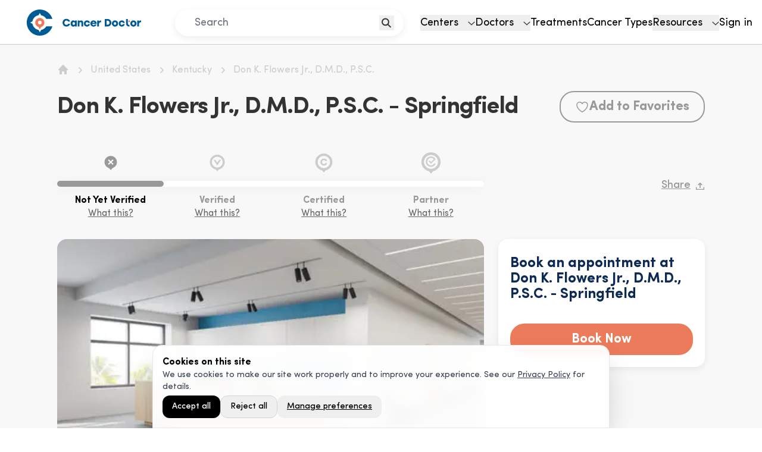

--- FILE ---
content_type: text/html; charset=utf-8
request_url: https://cancerdoctor.com/centers/don-k-flowers-jr-d-m-d-p-s-c/
body_size: 9282
content:
<!DOCTYPE html><html lang="en-US"><head><meta charSet="utf-8" data-next-head=""/><meta name="viewport" content="width=device-width" data-next-head=""/><meta name="description" content="At Cancer Doctor, we help patients find the right Alternative and Integrative Treatment Center for their journey. By conducting proprietary third party audits, we ensure transparency between you and a center. Find your center today!" data-next-head=""/><meta property="og:description" content="At Cancer Doctor, we help patients find the right Alternative and Integrative Treatment Center for their journey. By conducting proprietary third party audits, we ensure transparency between you and a center. Find your center today!" data-next-head=""/><meta property="og:url" content="https://cancerdoctor.com/centers/don-k-flowers-jr-d-m-d-p-s-c/" data-next-head=""/><meta property="og:type" content="website" data-next-head=""/><meta property="og:locale" content="en_US" data-next-head=""/><link rel="canonical" href="https://cancerdoctor.com/centers/don-k-flowers-jr-d-m-d-p-s-c/" data-next-head=""/><title data-next-head="">Don K. Flowers Jr., D.M.D., P.S.C.</title><meta name="robots" content="index,follow" data-next-head=""/><meta name="twitter:card" content="summary_large_image" data-next-head=""/><meta property="og:title" content="Don K. Flowers Jr., D.M.D., P.S.C." data-next-head=""/><meta property="og:image" content="https://cancerdoctor.com/assets/images/common/cdf_center_placeholder_image-450x300.jpg" data-next-head=""/><link rel="icon" href="/favicon.png" data-next-head=""/><link rel="preconnect" href="https://X9N0ADAM9M-dsn.algolia.net" data-next-head=""/><link rel="preload" href="https://images.takeshape.io/d37b2f8e-5393-43d4-b3fa-39ea62602412/dev/93e41c0d-504b-4c85-aea3-758d143ba9a7/LogoCDv2.svg" as="image" data-next-head=""/><link rel="preload" href="/_next/static/css/c86ed05f517c91a4.css" as="style"/><link rel="preload" href="/_next/static/css/5d85f34d6a688c3d.css" as="style"/><script id="gcm-defaults" data-nscript="beforeInteractive">
              window.dataLayer=window.dataLayer||[];function gtag(){dataLayer.push(arguments);}
              gtag('consent','default',{
                'ad_storage': 'denied',
                'ad_user_data': 'denied',
                'ad_personalization': 'denied',
                'analytics_storage': 'granted',
                'functionality_storage': 'granted',
                'security_storage': 'granted',
                'wait_for_update': 2000
              });
            </script><link rel="stylesheet" href="/_next/static/css/c86ed05f517c91a4.css" data-n-g=""/><link rel="stylesheet" href="/_next/static/css/5d85f34d6a688c3d.css" data-n-p=""/><noscript data-n-css=""></noscript><script defer="" noModule="" src="/_next/static/chunks/polyfills-42372ed130431b0a.js"></script><script defer="" src="/_next/static/chunks/8806.acb8b441bdf3ec75.js"></script><script defer="" src="/_next/static/chunks/3399-483539df517f4d20.js"></script><script defer="" src="/_next/static/chunks/5335.dae0c7871ba6a55c.js"></script><script defer="" src="/_next/static/chunks/6618.2de042568594a4f7.js"></script><script defer="" src="/_next/static/chunks/7033.8c56183470f334dc.js"></script><script src="/_next/static/chunks/webpack-b83e1107dec7c8d3.js" defer=""></script><script src="/_next/static/chunks/framework-d7945a8ad0653f37.js" defer=""></script><script src="/_next/static/chunks/main-53a87d1adb431ccd.js" defer=""></script><script src="/_next/static/chunks/pages/_app-3c5a285370f93238.js" defer=""></script><script src="/_next/static/chunks/6257-991835643cf6def3.js" defer=""></script><script src="/_next/static/chunks/3069-2f7cb60683a73894.js" defer=""></script><script src="/_next/static/chunks/pages/centers/%5Bslug%5D-125ddeaa0784745a.js" defer=""></script><script src="/_next/static/FnGxKDSgrI3y1qvuU9e_M/_buildManifest.js" defer=""></script><script src="/_next/static/FnGxKDSgrI3y1qvuU9e_M/_ssgManifest.js" defer=""></script></head><body class="tw-antialiased"><link rel="preload" as="image" href="https://images.takeshape.io/d37b2f8e-5393-43d4-b3fa-39ea62602412/dev/93e41c0d-504b-4c85-aea3-758d143ba9a7/LogoCDv2.svg"/><div id="__next"><div id="tooltipBoundaryRoot"><section class="tw-sticky tw-top-0 tw-left-0 tw-w-full tw-z-[2000]"><div class="xl:tw-hidden"><header class="tw-w-full tw-bg-white tw-py-4 tw-border-b tw-border-gray-4 tw-h-[75px]"><div class="tw-px-4"><div class="tw-h-[44px] tw-flex tw-items-center tw-justify-between"><a class="tw-h-full" href="/"><img alt="Cancer Doctor" width="190" height="44" decoding="async" data-nimg="1" class="tw-h-[44px] tw-w-[190px]" style="color:transparent" src="https://images.takeshape.io/d37b2f8e-5393-43d4-b3fa-39ea62602412/dev/93e41c0d-504b-4c85-aea3-758d143ba9a7/LogoCDv2.svg"/></a><button type="button" aria-label="menu"><svg width="28" height="18" viewBox="0 0 28 18" fill="none" xmlns="http://www.w3.org/2000/svg"><path d="M0 1H28M0 9H14H28M0 17H28" stroke="#005B94" stroke-width="2"></path></svg></button></div></div></header></div><div class="tw-hidden xl:tw-block"><header class="tw-w-full tw-bg-white tw-py-4 tw-z-[2000] tw-border-b tw-border-gray-4 tw-h-[75px]"><div class="tw-max-w-[1440px] tw-mx-auto tw-px-4"><div class="tw-h-[44px] tw-flex tw-items-center tw-justify-between"><a class="tw-h-full lg:tw-min-w-[250px]" href="/"><img alt="Cancer Doctor" width="250" height="44" decoding="async" data-nimg="1" class="tw-h-[44px] tw-w-[250px]" style="color:transparent" src="https://images.takeshape.io/d37b2f8e-5393-43d4-b3fa-39ea62602412/dev/93e41c0d-504b-4c85-aea3-758d143ba9a7/LogoCDv2.svg"/></a><div class="tw-w-1/2 tw-max-w-sm 2xl:tw-max-w-md"><div class="tw-w-full tw-mx-auto tw-rounded-3xl tw-relative tw-shadow-md tw-border-gray-4"><button class="tw-absolute tw-right-4 tw-top-[calc(50%-12px)] tw-p-1" type="button" aria-label="search"><svg width="17" height="17" viewBox="0 0 17 17" fill="none" xmlns="http://www.w3.org/2000/svg"><path d="M11.8537 6.92683C11.8537 9.92398 9.42398 12.3537 6.42683 12.3537C3.42967 12.3537 1 9.92398 1 6.92683C1 3.92967 3.42967 1.5 6.42683 1.5C9.42398 1.5 11.8537 3.92967 11.8537 6.92683Z" stroke="#333333" stroke-width="2"></path><path d="M10.5854 11.0854L15.5 16" stroke="#333333" stroke-width="2"></path></svg></button><input class="p-medium tw-bg-white tw-rounded-3xl tw-border tw-border-white tw-shadow-md md:tw-shadow-none tw-w-full tw-h-[45px] tw-outline-none tw-text-gray-3 tw-pl-8 tw-pr-6" placeholder="Search" value=""/></div></div><div class="tw-hidden lg:tw-flex tw-justify-end"><nav><ul class="p-medium tw-flex lg:tw-gap-4 xl:tw-gap-6"><li><div tabindex="0"><button class="tw-flex tw-items-baseline" type="button"><span class="tw-mr-4">Centers</span><svg xmlns="http://www.w3.org/2000/svg" fill="none" stroke="#333" viewBox="0 0 19 11" class="tw-w-3"><path stroke-width="2" d="m1 1 8.5 8L18 1"></path></svg></button></div></li><li><div tabindex="0"><button class="tw-flex tw-items-baseline" type="button"><span class="tw-mr-4">Doctors</span><svg xmlns="http://www.w3.org/2000/svg" fill="none" stroke="#333" viewBox="0 0 19 11" class="tw-w-3"><path stroke-width="2" d="m1 1 8.5 8L18 1"></path></svg></button></div></li><li><a class="" href="/treatment/">Treatments</a></li><li><a class="" href="/cancer-types/">Cancer Types</a></li><li><div tabindex="0"><button class="tw-flex tw-items-baseline" type="button"><span class="tw-mr-4">Resources</span><svg xmlns="http://www.w3.org/2000/svg" fill="none" stroke="#333" viewBox="0 0 19 11" class="tw-w-3"><path stroke-width="2" d="m1 1 8.5 8L18 1"></path></svg></button></div></li><li><a class="" href="/login/">Sign in</a></li></ul></nav></div></div></div></header></div></section><section id="primary" class=""><section id="tooltipBoundaryCenterProfile" class="xl:tw-px-20 md:tw-pt-8 tw-pb-10 md:tw-pb-20 tw-bg-gray-5 tw-pt-24"><div class="tw-container "><div class="tw-pb-8"><div class="tw-text-gray-4 p-small"><ul class="tw-flex tw-flex-wrap" itemScope="" itemType="https://schema.org/BreadcrumbList"><li class="tw-mr-1 md:tw-mr-2" itemProp="itemListElement" itemScope="" itemType="https://schema.org/ListItem"><a itemProp="item" href="/"><svg xmlns="http://www.w3.org/2000/svg" viewBox="0 0 20 20" fill="currentColor" aria-hidden="true" data-slot="icon" class="tw-h-5 tw-w-5 tw-flex-shrink-0 "><path fill-rule="evenodd" d="M9.293 2.293a1 1 0 0 1 1.414 0l7 7A1 1 0 0 1 17 11h-1v6a1 1 0 0 1-1 1h-2a1 1 0 0 1-1-1v-3a1 1 0 0 0-1-1H9a1 1 0 0 0-1 1v3a1 1 0 0 1-1 1H5a1 1 0 0 1-1-1v-6H3a1 1 0 0 1-.707-1.707l7-7Z" clip-rule="evenodd"></path></svg><span class="tw-sr-only" itemProp="name">Home</span></a><meta itemProp="position" content="1"/></li><li class="tw-flex tw-items-center tw-mr-1 md:tw-mr-2" itemProp="itemListElement" itemScope="" itemType="https://schema.org/ListItem"><svg xmlns="http://www.w3.org/2000/svg" viewBox="0 0 20 20" fill="currentColor" aria-hidden="true" data-slot="icon" class="tw-h-5 tw-w-5 tw-flex-shrink-0 tw-mr-1 md:tw-mr-2"><path fill-rule="evenodd" d="M8.22 5.22a.75.75 0 0 1 1.06 0l4.25 4.25a.75.75 0 0 1 0 1.06l-4.25 4.25a.75.75 0 0 1-1.06-1.06L11.94 10 8.22 6.28a.75.75 0 0 1 0-1.06Z" clip-rule="evenodd"></path></svg><a class="hover:tw-underline" itemProp="item" href="/locations/united-states/"><span itemProp="name">United States</span></a><meta itemProp="position" content="2"/></li><li class="tw-flex tw-items-center tw-mr-1 md:tw-mr-2" itemProp="itemListElement" itemScope="" itemType="https://schema.org/ListItem"><svg xmlns="http://www.w3.org/2000/svg" viewBox="0 0 20 20" fill="currentColor" aria-hidden="true" data-slot="icon" class="tw-h-5 tw-w-5 tw-flex-shrink-0 tw-mr-1 md:tw-mr-2"><path fill-rule="evenodd" d="M8.22 5.22a.75.75 0 0 1 1.06 0l4.25 4.25a.75.75 0 0 1 0 1.06l-4.25 4.25a.75.75 0 0 1-1.06-1.06L11.94 10 8.22 6.28a.75.75 0 0 1 0-1.06Z" clip-rule="evenodd"></path></svg><a class="hover:tw-underline" itemProp="item" href="/locations/united-states/kentucky/"><span itemProp="name">Kentucky</span></a><meta itemProp="position" content="3"/></li><li class="tw-flex tw-items-center tw-mr-1 md:tw-mr-2" itemProp="itemListElement" itemScope="" itemType="https://schema.org/ListItem"><svg xmlns="http://www.w3.org/2000/svg" viewBox="0 0 20 20" fill="currentColor" aria-hidden="true" data-slot="icon" class="tw-h-5 tw-w-5 tw-flex-shrink-0 tw-mr-1 md:tw-mr-2"><path fill-rule="evenodd" d="M8.22 5.22a.75.75 0 0 1 1.06 0l4.25 4.25a.75.75 0 0 1 0 1.06l-4.25 4.25a.75.75 0 0 1-1.06-1.06L11.94 10 8.22 6.28a.75.75 0 0 1 0-1.06Z" clip-rule="evenodd"></path></svg><a class="hover:tw-underline" itemProp="item" aria-current="page" href="/centers/don-k-flowers-jr-d-m-d-p-s-c/"><span itemProp="name">Don K. Flowers Jr., D.M.D., P.S.C.</span></a><meta itemProp="position" content="4"/></li></ul></div></div><div class="tw-grid tw-grid-cols-12 tw-gap-2"><div class="tw-col-span-12 tw-flex tw-flex-wrap tw-gap-4 tw-items-center tw-justify-between tw-mb-6 md:tw-mb-4 md:tw--mt-2"><h1 class="h2 tw-text-gray-1">Don K. Flowers Jr., D.M.D., P.S.C. - Springfield</h1></div></div><div class="tw-grid tw-grid-cols-12 tw-gap-2 lg:tw-gap-6 tw-my-4 lg:tw-my-8"><div class="tw-col-span-12 lg:tw-col-span-8"><div class="tw-flex tw-flex-col md:tw-flex-row tw-relative"><div class="tw-absolute md:tw-top-[50px] tw-h-full tw-w-[10px] md:tw-w-full md:tw-h-[10px] tw-rounded-l-md tw-rounded-r-md tw-bg-white tw-shadow-[0px_2px_20px_rgba(0,0,0,0.05)]"><div class="tw-absolute md:tw-h-[10px] tw-w-[10px] tw-rounded-l-md tw-rounded-r-md tw-bg-gray-3 tw-h-1/4 md:tw-w-1/4 tw-bg-gray-3"></div></div><div class="tw-w-full tw-flex md:tw-flex-col tw-items-center tw-my-2 md:tw-my-0" aria-describedby="popup-1286"><div class="tw-w-16 tw-h-[40px] tw-flex tw-items-center tw-justify-center tw-pl-6 tw-pr-2 md:tw-px-0 md:tw-mb-8"><svg class="tw-h-6 tw-w-6" xmlns="http://www.w3.org/2000/svg" viewBox="0 0 38 43" fill="none"><g fill="#999"><path d="M12.284 35.176L19 43l6.716-7.824"></path><path d="M19 35.802c9.389 0 17-7.567 17-16.901S28.389 2 19 2 2 9.567 2 18.901s7.611 16.901 17 16.901z" stroke="#999" stroke-width="3.75" stroke-miterlimit="10"></path></g><g stroke="#fff"><path d="M12.074 12.015l13.852 13.667" stroke-width="3.75" stroke-miterlimit="10"></path><path d="M25.926 12.015L12.074 25.682" stroke-width="3.75" stroke-miterlimit="10"></path></g></svg></div><div class="tw-flex tw-items-center md:tw-flex-col tw-gap-4 md:tw-gap-0"><span class="p-small tw-font-bold tw-capitalize">Not Yet Verified<!-- --> </span><span class="p-small tw-text-gray-2 tw-underline">What this?</span></div></div><div class="tw-w-full tw-flex md:tw-flex-col tw-items-center tw-my-2 md:tw-my-0" aria-describedby="popup-1287"><div class="tw-w-16 tw-h-[40px] tw-flex tw-items-center tw-justify-center tw-pl-6 tw-pr-2 md:tw-px-0 md:tw-mb-8"><svg class="tw-h-7 tw-w-7" viewBox="0 0 28 31" fill="none" xmlns="http://www.w3.org/2000/svg"><path d="M9.25928 25.4656L14 30.9999L18.7408 25.4656" fill="#cccccc"></path><path d="M14 25.9084C20.6274 25.9084 26 20.5563 26 13.9542C26 7.35207 20.6274 2 14 2C7.37258 2 2 7.35207 2 13.9542C2 20.5563 7.37258 25.9084 14 25.9084Z" stroke="#cccccc" stroke-width="3.75" stroke-miterlimit="10"></path><path d="M17.4815 9.60059L13.9259 15.0611L10.3703 9.60059H7.11108L13.9259 20.2265L20.8148 9.60059H17.4815Z" fill="#cccccc"></path></svg></div><div class="tw-flex tw-items-center md:tw-flex-col tw-gap-4 md:tw-gap-0"><span class="p-small tw-font-bold tw-capitalize tw-text-gray-3">Verified</span><span class="p-small tw-text-gray-2 tw-underline">What this?</span></div></div><div class="tw-w-full tw-flex md:tw-flex-col tw-items-center tw-my-2 md:tw-my-0" aria-describedby="popup-1288"><div class="tw-w-16 tw-h-[40px] tw-flex tw-items-center tw-justify-center tw-pl-6 tw-pr-2 md:tw-px-0 md:tw-mb-8"><svg class="tw-h-8 tw-w-8" viewBox="0 0 28 31" fill="none" xmlns="http://www.w3.org/2000/svg"><path d="M9.25916 25.4656L13.9999 30.9999L18.7406 25.4656" fill="#cccccc"></path><path d="M14 25.9084C20.6274 25.9084 26 20.5563 26 13.9542C26 7.35207 20.6274 2 14 2C7.37258 2 2 7.35207 2 13.9542C2 20.5563 7.37258 25.9084 14 25.9084Z" stroke="#cccccc" stroke-width="3.75" stroke-miterlimit="10"></path><path d="M8.44446 14.0281C8.44446 10.7813 10.8889 8.34619 14.1482 8.34619C16.8889 8.34619 18.8889 10.0434 19.4815 12.4047H16.5926C16.1482 11.4454 15.2593 10.8551 14.0741 10.8551C12.2222 10.8551 11.0371 12.1833 11.0371 14.0281C11.0371 15.8729 12.2222 17.2011 14.0741 17.2011C15.2593 17.2011 16.1482 16.6108 16.5926 15.6515H19.4815C18.8889 18.0128 16.8148 19.71 14.1482 19.71C10.8889 19.71 8.44446 17.2011 8.44446 14.0281Z" fill="#cccccc"></path></svg></div><div class="tw-flex tw-items-center md:tw-flex-col tw-gap-4 md:tw-gap-0"><span class="p-small tw-font-bold tw-capitalize tw-text-gray-3">Certified<!-- --> </span><span class="p-small tw-text-gray-2 tw-underline">What this?</span></div></div><div class="tw-w-full tw-flex md:tw-flex-col tw-items-center tw-my-2 md:tw-my-0" aria-describedby="popup-1289"><div class="tw-w-16 tw-h-[40px] tw-flex tw-items-center tw-justify-center tw-pl-6 tw-pr-2 md:tw-px-0 md:tw-mb-8"><svg class="tw-h-9 tw-w-9" viewBox="0 0 28 31" fill="none" xmlns="http://www.w3.org/2000/svg"><path d="M9.25916 25.4656L13.9999 30.9999L18.7406 25.4656" fill="#cccccc"></path><path d="M14 25.9084C20.6274 25.9084 26 20.5563 26 13.9542C26 7.35207 20.6274 2 14 2C7.37258 2 2 7.35207 2 13.9542C2 20.5563 7.37258 25.9084 14 25.9084Z" stroke="#cccccc" stroke-width="3.75" stroke-miterlimit="10"></path><path d="M18.4506 16.0707H20.9999C20.033 19.1357 17.3957 21.1499 13.9674 21.1499C9.57201 21.1499 6.40735 17.9097 6.40735 13.6187C6.40735 9.24015 9.65991 6 13.9674 6C17.3957 6 20.033 8.01415 20.9999 11.0791H19.6813L13.9674 16.7713L10.2753 13.0057L11.6818 11.6046L14.0553 13.969L17.9232 10.1159C17.0441 8.97743 15.6376 8.27686 13.9674 8.27686C10.9785 8.27686 8.78084 10.5537 8.78084 13.6187C8.78084 16.6837 10.9785 18.9606 13.9674 18.9606C16.0771 18.873 17.6595 17.7346 18.4506 16.0707Z" fill="#cccccc" stroke="white" stroke-width="0.25"></path></svg></div><div class="tw-flex tw-items-center md:tw-flex-col tw-gap-4 md:tw-gap-0"><span class="p-small tw-font-bold tw-capitalize tw-text-gray-3">Partner<!-- --> </span><span class="p-small tw-text-gray-2 tw-underline">What this?</span></div></div></div></div><div class="tw-col-span-12 lg:tw-col-span-4"><div class="tw-flex tw-items-center lg:tw-justify-end tw-h-full"><div class=""><div><div class="tw-cursor-pointer tw-flex tw-items-center" aria-describedby="popup-1290"><span class="tw-text-gray-3 hyperlink tw-mr-2">Share</span><img alt="Share" loading="lazy" width="16" height="13" decoding="async" data-nimg="1" class="tw-h-[13px]" style="color:transparent" src="/assets/images/svg/icon-export--gray-3.svg"/></div></div></div></div></div></div><div class="tw-grid tw-grid-cols-12 tw-gap-4 lg:tw-gap-6"><div class="tw-col-span-12 lg:tw-col-span-8"><div class="tw-relative tw-overflow-hidden"><div class="tw-rounded-2xl tw-overflow-y-hidden tw-w-full tw-h-min-[400px] tw-h-[400px]"><img alt="Don K. Flowers Jr., D.M.D., P.S.C." loading="lazy" decoding="async" data-nimg="fill" class="tw-w-full tw-h-full tw-rounded-2xl tw-object-cover" style="position:absolute;height:100%;width:100%;left:0;top:0;right:0;bottom:0;color:transparent" sizes="100vw" srcSet="/_next/image/?url=%2Fassets%2Fimages%2Fcommon%2Fcdf_center_placeholder_image-450x300.jpg&amp;w=640&amp;q=75 640w, /_next/image/?url=%2Fassets%2Fimages%2Fcommon%2Fcdf_center_placeholder_image-450x300.jpg&amp;w=750&amp;q=75 750w, /_next/image/?url=%2Fassets%2Fimages%2Fcommon%2Fcdf_center_placeholder_image-450x300.jpg&amp;w=828&amp;q=75 828w, /_next/image/?url=%2Fassets%2Fimages%2Fcommon%2Fcdf_center_placeholder_image-450x300.jpg&amp;w=1080&amp;q=75 1080w, /_next/image/?url=%2Fassets%2Fimages%2Fcommon%2Fcdf_center_placeholder_image-450x300.jpg&amp;w=1200&amp;q=75 1200w, /_next/image/?url=%2Fassets%2Fimages%2Fcommon%2Fcdf_center_placeholder_image-450x300.jpg&amp;w=1920&amp;q=75 1920w, /_next/image/?url=%2Fassets%2Fimages%2Fcommon%2Fcdf_center_placeholder_image-450x300.jpg&amp;w=2048&amp;q=75 2048w" src="/_next/image/?url=%2Fassets%2Fimages%2Fcommon%2Fcdf_center_placeholder_image-450x300.jpg&amp;w=2048&amp;q=75"/></div></div></div><div class="tw-col-span-12 lg:tw-col-span-4 tw-space-y-6"><div class="tw-hidden md:tw-block"><div class="tw-rounded-2xl tw-bg-white tw-shadow-md tw-px-5 tw-pt-7 tw-pb-5"><h5 class="h5 tw-text-dark-navy tw-mb-2">Book an appointment at Don K. Flowers Jr., D.M.D., P.S.C. - Springfield</h5><div class="tw-flex tw-flex-wrap tw-mt-9 tw-gap-3"><a class="tw-bg-red-orange tw-border-red-orange tw-text-white tw-font-bold hover:tw-text-red-orange hover:tw-bg-white tw-border-2 tw-rounded-3xl tw-px-6 tw-py-2 tw-flex-1 tw-min-w-[150px] tw-text-center" href="/login/">Book Now</a></div></div></div></div></div></div></section><main id="tooltipBoundaryCenterDetail" class="tw-container"><div class="tw-grid tw-grid-cols-12 tw-gap-2 tw-pb-4"><div class="tw-col-span-12 lg:tw-col-span-8"><div class="center-info"><div class="center-address tw-py-12 tw-border-b tw-border-light-blue-1 tw-flex tw-items-center tw-flex-wrap lg:tw-flex-nowrap"><div class="lg:tw-mr-10 xl:tw-mr-20 tw-w-full tw-max-w-[220px]"><div class="tw-h-12 tw-w-12 tw-rounded-md tw-flex tw-items-center tw-justify-center tw-mb-3 tw-bg-gray-3"><img alt="timetable" loading="lazy" width="19" height="23" decoding="async" data-nimg="1" style="color:transparent" src="/assets/images/svg/icon-pindrop.svg"/></div><p class="tw-text-dark-navy p-medium tw-pb-3">108 Commercial Ave Springfield, Springfield, Kentucky, 40069, United States</p><a href="http://www.google.com/maps/place/37.6902,-85.22813" class="tw-text-red-orange hyperlink" target="_blank" rel="noopener noreferrer">Get Directions</a></div><div class="tw-mt-5 lg:tw-mt-0 md:tw-pr-28 tw-w-full"><div class="tw-min-h-[220px] tw-h-1 tw-w-full"><div class="tw-flex tw-items-center tw-justify-center tw-w-full tw-h-full"><div class="lds-dual-ring tw-w-[60px] tw-h-[60px] after:tw-w-[60px] after:tw-h-[60px] after:tw-border-t-dark-navy after:tw-border-b-dark-navy"></div></div></div></div></div><div id="book-an-appointment" class="md:tw-hidden tw-border-b tw-border-light-blue-1 tw-py-12"><div><div class="tw-rounded-2xl tw-bg-white tw-shadow-md tw-px-5 tw-pt-7 tw-pb-5"><h5 class="h5 tw-text-dark-navy tw-mb-2">Book a consultation at Don K. Flowers Jr., D.M.D., P.S.C.</h5><h6 class="p-medium tw-text-dark-navy">Please fill out the consultation form below</h6><div id="formstack-form" class="tw-mt-4 tw-w-full"><form><input type="hidden" name="form" value="4528649"/><input type="hidden" name="viewkey" value="UzJL8nytUr"/><div class="tw-gap-3 tw-flex tw-flex-col"><div class="tw-gap-3 tw-flex tw-flex-wrap lg:tw-flex-nowrap"><input class="as-tw-input" type="text" placeholder="First Name" required="" name="firstname" value=""/><input class="as-tw-input" type="text" placeholder="Last Name" required="" name="lastname" value=""/></div><input class="as-tw-input" type="email" placeholder="Email" required="" name="email" value=""/><input class="as-tw-input" type="tel" placeholder="Phone" required="" name="phone" value=""/><input class="as-tw-input" type="text" placeholder="Type of Cancer" required="" name="cancertype" value=""/><select class="as-tw-input" name="relationship" required=""><option disabled="" value="" selected="">Relationship to Patient (select one)</option><option value="I am the Patient">I am the Patient</option><option value="Spouse/Significant Other">Spouse/Significant Other</option><option value="Sibling">Sibling</option><option value="Son/Daughter">Son/Daughter</option><option value="Parent">Parent</option><option value="Friend">Friend</option><option value="Caregiver">Caregiver</option><option value="Doctor">Doctor</option><option value="Other">Other</option></select><select class="as-tw-input" name="country" required=""><option disabled="" hidden="" value="" selected="">Country</option><option value="United States">United States</option><option value="Mexico">Mexico</option><option value="Canada">Canada</option><option value="Other">Other</option></select></div><div class="tw-mt-5 tw-flex tw-justify-center"><div></div></div><div class="tw-text-center"><button type="submit" class="as-tw-btn as-tw-btn--rounded as-tw-btn--red-orange tw-bg-red-orange as-tw-btn--md tw-max-w-fit tw-mt-6 tw-px-12">Submit</button></div></form></div></div></div></div><div class="tw-py-12 tw-border-b tw-border-light-blue-1"><div><div id="insurance" class="anchor-link"></div><h2 class="h3 tw-text-gray-1 tw-mb-8">Financial options accepted at Don K. Flowers Jr., D.M.D., P.S.C.</h2><div class="tw-flex tw-flex-wrap tw-max-w-[500px]"><p class="p-medium">Not yet confirmed.</p></div></div></div><div class=" tw-py-12"><div><div class="tw-rounded-2xl tw-bg-white tw-shadow-md tw-px-5 tw-pt-7 tw-pb-5"><h5 class="h5 tw-text-dark-navy tw-mb-2">Is Don K. Flowers Jr., D.M.D., P.S.C. your center?</h5><div class="tw-mt-4 tw-w-full"><div class="tw-flex"><a class="as-tw-btn as-tw-btn--rounded as-tw-btn--red-orange tw-bg-red-orange as-tw-btn--md tw-max-w-fit tw-px-12" href="https://airtable.com/shrQ7H7GW04bRW1gN" target="_blank" rel="noopener noreferrer">Verify your Center</a></div></div></div></div></div></div></div><div class="tw-col-span-12 lg:tw-col-span-4 tw-row-start-1 lg:tw-row-start-auto "><div class="tw-bg-white tw-border-b tw-border-light-blue-1 lg:tw-border-none lg:tw-rounded-2xl lg:tw-shadow-md lg:tw-px-5 tw-py-3 tw-pb-1 tw-mt-10 lg:tw-mt-12"><div class="tw-text-gray-1"><div class="tw-mb-8 md:tw-mb-10"><span class="p-medium">This Center is Not Verified</span></div><div aria-describedby="popup-1292"><div class="tw-flex tw-items-center tw-mb-5 md:tw-mb-8"><div class="tw-h-12 tw-w-12 tw-min-w-12 tw-rounded-md tw-flex tw-items-center tw-justify-center tw-mr-3 lg:tw-mr-4 tw-flex-shrink-0 tw-bg-gray-3"><img alt="phone" loading="lazy" width="17" height="17" decoding="async" data-nimg="1" style="color:transparent" src="/assets/images/svg/icon-phone-2.svg"/></div><span class="p-medium">(***) ***-****</span></div></div><div aria-describedby="popup-1293"><div class="tw-flex tw-items-center tw-mb-5 md:tw-mb-8"><div class="tw-h-12 tw-w-12 tw-min-w-12 tw-rounded-md tw-flex tw-items-center tw-justify-center tw-mr-3 lg:tw-mr-4 tw-flex-shrink-0 tw-bg-gray-3"><img alt="website" loading="lazy" width="18" height="18" decoding="async" data-nimg="1" style="color:transparent" src="/assets/images/svg/icon-website.svg"/></div><span class="p-medium tw-underline tw-text-ellipsis tw-overflow-hidden tw-whitespace-nowrap">********</span></div></div></div></div></div></div></main></section><div class="tw-bg-red-orange tw-py-5"><p class="tw-container tw-text-white p-medium tw-text-center">Have some feedback for our website? Visit our Contact Us page or shoot us an email at support@cancerdoctor.com!</p></div><footer class="tw-bg-navy tw-text-white tw-pt-8 tw-pb-14"><div class="tw-max-w-[1230px] tw-w-full tw-mx-auto tw-px-4 lg:tw-px-8"><div class="tw-pb-12"><div class="tw-border-b tw-border-solid tw-border-light-blue-1"><div class="tw-py-7 tw-px-3 tw-cursor-pointer tw-flex tw-items-center tw-justify-between" role="button" tabindex="0"><div class="h5">All Locations</div><div class="w-top-6 tw-right-0 false"><svg xmlns="http://www.w3.org/2000/svg" fill="none" stroke="#333" viewBox="0 0 19 11" class="tw-w-3 tw-stroke-white"><path stroke-width="2" d="m1 1 8.5 8L18 1"></path></svg></div></div></div><div class="tw-border-b tw-border-solid tw-border-light-blue-1"><div class="tw-py-7 tw-px-3 tw-cursor-pointer tw-flex tw-items-center tw-justify-between" role="button" tabindex="0"><div class="h5">All Treatments</div><div class="w-top-6 tw-right-0 false"><svg xmlns="http://www.w3.org/2000/svg" fill="none" stroke="#333" viewBox="0 0 19 11" class="tw-w-3 tw-stroke-white"><path stroke-width="2" d="m1 1 8.5 8L18 1"></path></svg></div></div></div></div><div class="tw-grid tw-grid-cols-12 tw-gap-2 tw-px-3"><div class="tw-col-span-12 lg:tw-col-span-12"><div class="tw-grid tw-grid-cols-12 tw-gap-2"><div class="tw-col-span-6 md:tw-col-span-3"><h5 class="h5 tw-mb-8">Resources</h5><ul><li class="tw-mb-3 hover:tw-text-gray-4"><a class="p-small" href="/about-us/">About Us</a></li><li class="tw-mb-3 hover:tw-text-gray-4"><a class="p-small" href="/articles/">Articles</a></li><li class="tw-mb-3 hover:tw-text-gray-4"><a class="p-small" href="/videos/">Videos</a></li><li class="tw-mb-3 hover:tw-text-gray-4"><a class="p-small" href="/funding/">Funding</a></li><li class="tw-mb-3 hover:tw-text-gray-4"><a class="p-small" href="/contact/">Contact</a></li></ul></div><div class="tw-col-span-6 md:tw-col-span-3"><h5 class="h5 tw-mb-8">Top Cancers</h5><ul><li class="tw-mb-3 hover:tw-text-gray-4"><a class="p-small" href="/cancer-types/breast-cancer/">Breast Cancer</a></li><li class="tw-mb-3 hover:tw-text-gray-4"><a class="p-small" href="/cancer-types/lung-cancer/">Lung Cancer</a></li><li class="tw-mb-3 hover:tw-text-gray-4"><a class="p-small" href="/cancer-types/colon-cancer/">Colon Cancer</a></li><li class="tw-mb-3 hover:tw-text-gray-4"><a class="p-small" href="/cancer-types/leukemia/">Leukemia</a></li><li class="tw-mb-3 hover:tw-text-gray-4"><a class="p-small" href="/cancer-types/stomach-cancer/">Stomach Cancer</a></li><li class="tw-mb-3 hover:tw-text-gray-4"><a class="p-small" href="/cancer-types/brain-cancer/">Brain Cancer</a></li></ul></div><div class="tw-col-span-6 md:tw-col-span-3 mt-4 md:mt-0"><h5 class="h5 tw-mb-8">Discover</h5><ul><li class="tw-mb-3 hover:tw-text-gray-4"><a class="p-small" href="/centers/">Center List</a></li><li class="tw-mb-3 hover:tw-text-gray-4"><a class="p-small" href="/treatment/">Treatment List</a></li><li class="tw-mb-3 hover:tw-text-gray-4"><a class="p-small" href="/cancer-types/">Cancer Type List</a></li><li class="tw-mb-3 hover:tw-text-gray-4"><a class="p-small" href="/doctors/">Doctor List</a></li><li class="tw-mb-3 hover:tw-text-gray-4"><a href="https://airtable.com/apphHnTDyaXMYjSJX/pagjgnfAQ7SlIgbOK/form" target="_blank" rel="noopener noreferrer" class="p-small">Prayer</a></li><li class="tw-mb-3 hover:tw-text-gray-4"><a class="p-small" href="/sitemap/">Sitemap</a></li></ul></div><div class="tw-col-span-6 md:tw-col-span-3 mt-4 md:mt-0"><h5 class="h5 tw-mb-8">Legal</h5><ul><li class="tw-mb-3 hover:tw-text-gray-4"><a class="p-small" href="/terms-of-use/">Terms</a></li><li class="tw-mb-3 hover:tw-text-gray-4"><a class="p-small" href="/privacy-policy/">Privacy</a></li><li class="tw-mb-3 hover:tw-text-gray-4"><a class="p-small" href="/disclaimer/">Disclaimer</a></li></ul></div></div></div></div><div><section class="tw-mx-auto tw-justify-between tw-max-w-7xl tw-py-12 lg:tw-flex"><div><h2 class="tw-font-bold tw-tracking-tight tw-text-white tw-text-2xl" id="newsletter-headline">Receive our FREE PDF: &quot;Best Questions for your Oncologist&quot;</h2></div><div class="tw-mt-8 lg:tw-mt-0 lg:tw-ml-8"><form class="tw-flex tw-flex-wrap sm:tw-flex-nowrap tw-gap-3"><div class="tw-w-full"><label class="tw-sr-only" for="drip-first-name">Name</label><input id="drip-first-name" type="text" class="tw-text-lg tw-w-full tw-border tw-px-5 tw-py-3 tw-text-gray-1 tw-placeholder-gray-500 focus:tw-border-white focus:tw-ring-2 focus:tw-ring-white focus:tw-ring-offset-2 focus:tw-ring-offset-gray-500 tw-border-transparent tw-rounded-md sm:tw-max-w-xs" placeholder="Enter your name" required="" name="first_name" value=""/></div><div class="tw-w-full"><label class="tw-sr-only" for="drip-email">Email Address</label><input id="drip-email" type="email" class="tw-text-lg tw-w-full tw-border tw-px-5 tw-py-3 tw-text-gray-1 tw-placeholder-gray-500 focus:tw-border-white focus:tw-ring-2 focus:tw-ring-white focus:tw-ring-offset-2 focus:tw-ring-offset-gray-500 tw-border-transparent tw-rounded-md sm:tw-max-w-xs" placeholder="Enter your email" required="" name="email" value=""/></div><div class="tw-full tw-mt-3 sm:tw-mt-0 sm:tw-ml-2"><button type="submit" class="as-tw-btn as-tw-btn--rounded as-tw-btn--red-orange as-tw-btn--md tw-px-6 tw-py-3 tw-min-w-[132px] tw-flex tw-justify-center">Subscribe</button></div></form><p class="tw-text-sm  tw-mt-3 tw-text-gray-300">We care about the protection of your data. Read our<!-- --> <a class="tw-font-medium tw-underline tw-text-white " href="/privacy-policy/">Privacy Policy.</a></p></div></section></div><hr class="tw-my-8 tw-text-light-blue-1"/><div class="tw-grid tw-grid-cols-12 tw-gap-2"><div class="tw-col-span-12"><p class="p-small tw-text-white tw-text-center">© <!-- -->2026<!-- --> Cancer Doctor. All rights reserved.</p></div></div></div></footer></div><div role="dialog" aria-live="polite" class="tw-fixed tw-inset-x-0 tw-bottom-0 tw-z-[9999] tw-mx-auto tw-w-full tw-max-w-3xl tw-border tw-border-gray-200 tw-bg-white/95 tw-backdrop-blur tw-p-4 tw-shadow-2xl tw-rounded-t-2xl"><div class="tw-flex tw-flex-col tw-gap-3"><h3 class="tw-text-base tw-font-semibold">Cookies on this site</h3><p class="tw-text-sm tw-text-gray-700">We use cookies to make our site work properly and to improve your experience. See our<!-- --> <a class="tw-underline" href="/privacy-policy/">Privacy Policy</a>￼ for details.</p><div class="tw-flex tw-flex-wrap tw-gap-2 tw-pt-1"><button type="button" class="tw-rounded-xl tw-px-4 tw-py-2 tw-text-sm tw-font-medium tw-text-white tw-bg-black hover:tw-opacity-90">Accept all</button><button type="button" class="tw-rounded-xl tw-px-4 tw-py-2 tw-text-sm tw-font-medium tw-border tw-border-gray-300 hover:tw-bg-gray-50">Reject all</button><button type="button" class="tw-rounded-xl tw-px-4 tw-py-2 tw-text-sm tw-font-medium tw-underline">Manage preferences</button></div></div></div></div><script id="__NEXT_DATA__" type="application/json">{"props":{"pageProps":{"subscription":null,"getCenterProfilePage":{"heading":"Interested in discussing treatment options?","subheading":"Fill out the form below OR call and speak with a representative"},"centerData":{"_id":"0e98e930-3367-4d29-8570-2e97b2022792","_createdAt":"2023-05-08T18:44:46.022Z","_updatedAt":"2023-05-08T18:44:46.022Z","seo":null,"centerLevel":"notYetVerified","centerName":"Don K. Flowers Jr., D.M.D., P.S.C.","centerType":null,"slug":"don-k-flowers-jr-d-m-d-p-s-c","parentCenter":null,"patientReviewsSet":{"total":0,"items":[]},"patientStoriesSet":{"items":[]},"parentCentersSet":{"items":[]},"basicCenterInformation":{"__typename":"BasicCenterInformation","businessHours":null,"doNotContact":null,"emailAddress":null,"phoneNumber":"(859) 336-7701","website":"https://www.drdonflowers.com/","centerGrading":null,"socialLinks":null,"faQs":null,"videos":null,"patientTestimonials":null,"insurancesAccepted":null,"messages":null,"multipleRecipientsEmailAddress":null,"overview":null,"doctors":[],"treatments":[],"cancerTypes":[],"physicalLocations":{"location":[{"address1":"108 Commercial Ave Springfield","address2":null,"latitude":37.6902,"longitude":-85.22813,"zipPostalCode":"40069","country":{"_id":"3402ddd9-8500-4c57-b731-b5793c40af83","name":"United States","slug":"united-states"},"state":{"_id":"7cf252d4-f7f9-40be-b80f-c0821da95e7e","name":"Kentucky","slug":"kentucky"},"city":{"_id":"ef9b352b-56ae-45ac-804d-a5f9406f5b7e","name":"Springfield","slug":"springfield"}}]}},"verifiedCenterInformation":null},"popupsData":{"becomeVerifiedPopup":{"buttonText":"Verify your Center","headingAfter":" your center?","headingBefore":"Is ","headingForm":"It's free to become Verified"},"centerLevelPopups":{"certified":{"description":"\u003cp\u003eCertified Centers treat a range of conditions (not just cancer) \u0026amp; provide beneficial services to cancer patients. They agreed to have cancerdoctor.com staff virtually interview members of their staff, primary doctor(s), and have spoken to patients that have previously received treatments from their treatment center.\u003c/p\u003e"},"notYetVerified":{"description":"\u003cp\u003eNot Yet Verified Centers have no relationship with Cancer Doctor but provide at least one beneficial service that cancer patients may benefit from.\u003c/p\u003e"},"onSiteCertified":{"description":"\u003cp\u003ePartnered Centers are dedicated to treating cancer. They agreed to have cancerdoctor.com staff physically visit and inspect their treatment facility. We also interviewed members of their staff, and primary doctor(s), and have spoken to patients that have previously received treatments from their treatment center.\u003c/p\u003e"},"verified":{"description":"\u003cp\u003eVerified Centers provide at least one beneficial service for cancer patients. They have spoken to a cancerdoctor.com representative to confirm basic contact and treatment information.\u003c/p\u003e"},"verifiedplus":{"description":"\u003cp\u003eVerified Plus Centers provide at least one beneficial service for cancer patients. They have spoken to a cancerdoctor.com representative to confirm basic contact and treatment information.\u003c/p\u003e"}},"gradingPopups":{"a":{"description":"\u003cp\u003eThis center has scored exceptionally well on our verifications.\u003c/p\u003e"},"aa":{"description":"\u003cp\u003eThis center has scored exceptionally high on our verifications.\u003c/p\u003e"},"b":{"description":"\u003cp\u003eThis center has scored well on our verifications.\u003c/p\u003e"},"c":{"description":"\u003cp\u003eThis center has scored averagely on our verifications.\u003c/p\u003e"},"d":{"description":"\u003cp\u003eThis center has scored poorly high on our verifications.\u003c/p\u003e"},"f":{"description":"\u003cp\u003eThis center has failed our verifications.\u003c/p\u003e"}}}},"__N_SSP":true},"page":"/centers/[slug]","query":{"slug":"don-k-flowers-jr-d-m-d-p-s-c"},"buildId":"FnGxKDSgrI3y1qvuU9e_M","isFallback":false,"isExperimentalCompile":false,"dynamicIds":[98806,95335,56618,57033],"gssp":true,"scriptLoader":[{"id":"gtm-script","strategy":"afterInteractive","dangerouslySetInnerHTML":{"__html":"\n              (function(w,d,s,l,i){w[l]=w[l]||[];w[l].push({'gtm.start':\n              new Date().getTime(),event:'gtm.js'});var f=d.getElementsByTagName(s)[0],\n              j=d.createElement(s),dl=l!='dataLayer'?'\u0026l='+l:'';j.async=true;j.src=\n              'https://www.googletagmanager.com/gtm.js?id='+i+dl;f.parentNode.insertBefore(j,f);\n              })(window,document,'script','dataLayer','GTM-TFQ29W7');"}}]}</script></body></html>

--- FILE ---
content_type: text/css; charset=utf-8
request_url: https://cancerdoctor.com/_next/static/css/c86ed05f517c91a4.css
body_size: 14241
content:
@font-face{font-display:swap;font-family:Sofia Pro;font-style:normal;font-weight:400;src:url(/assets/fonts/sofia-pro/SofiaProRegular.woff2);src:local("Sofia Pro Regular"),local("SofiaProRegular"),url(/assets/fonts/sofia-pro/SofiaProRegular.eot?#iefix) format("embedded-opentype"),url(/assets/fonts/sofia-pro/SofiaProRegular.woff2) format("woff2"),url(/assets/fonts/sofia-pro/SofiaProRegular.woff) format("woff"),url(/assets/fonts/sofia-pro/SofiaProRegular.ttf) format("truetype")}@font-face{font-display:swap;font-family:Sofia Pro;font-style:normal;font-weight:500;src:url(/assets/fonts/sofia-pro/SofiaProMedium.woff2);src:local("Sofia Pro Medium"),local("SofiaProMedium"),url(/assets/fonts/sofia-pro/SofiaProMedium.eot?#iefix) format("embedded-opentype"),url(/assets/fonts/sofia-pro/SofiaProMedium.woff2) format("woff2"),url(/assets/fonts/sofia-pro/SofiaProMedium.woff) format("woff"),url(/assets/fonts/sofia-pro/SofiaProMedium.ttf) format("truetype")}@font-face{font-display:swap;font-family:Sofia Pro;font-style:normal;font-weight:700;src:url(/assets/fonts/sofia-pro/SofiaProBold.woff2);src:local("Sofia Pro Bold"),local("SofiaProBold"),url(/assets/fonts/sofia-pro/SofiaProBold.eot?#iefix) format("embedded-opentype"),url(/assets/fonts/sofia-pro/SofiaProBold.woff2) format("woff2"),url(/assets/fonts/sofia-pro/SofiaProBold.woff) format("woff"),url(/assets/fonts/sofia-pro/SofiaProBold.ttf) format("truetype")}*,:after,:before{--tw-border-spacing-x:0;--tw-border-spacing-y:0;--tw-translate-x:0;--tw-translate-y:0;--tw-rotate:0;--tw-skew-x:0;--tw-skew-y:0;--tw-scale-x:1;--tw-scale-y:1;--tw-pan-x: ;--tw-pan-y: ;--tw-pinch-zoom: ;--tw-scroll-snap-strictness:proximity;--tw-gradient-from-position: ;--tw-gradient-via-position: ;--tw-gradient-to-position: ;--tw-ordinal: ;--tw-slashed-zero: ;--tw-numeric-figure: ;--tw-numeric-spacing: ;--tw-numeric-fraction: ;--tw-ring-inset: ;--tw-ring-offset-width:0px;--tw-ring-offset-color:#fff;--tw-ring-color:rgba(59,130,246,.5);--tw-ring-offset-shadow:0 0 #0000;--tw-ring-shadow:0 0 #0000;--tw-shadow:0 0 #0000;--tw-shadow-colored:0 0 #0000;--tw-blur: ;--tw-brightness: ;--tw-contrast: ;--tw-grayscale: ;--tw-hue-rotate: ;--tw-invert: ;--tw-saturate: ;--tw-sepia: ;--tw-drop-shadow: ;--tw-backdrop-blur: ;--tw-backdrop-brightness: ;--tw-backdrop-contrast: ;--tw-backdrop-grayscale: ;--tw-backdrop-hue-rotate: ;--tw-backdrop-invert: ;--tw-backdrop-opacity: ;--tw-backdrop-saturate: ;--tw-backdrop-sepia: ;--tw-contain-size: ;--tw-contain-layout: ;--tw-contain-paint: ;--tw-contain-style: }::backdrop{--tw-border-spacing-x:0;--tw-border-spacing-y:0;--tw-translate-x:0;--tw-translate-y:0;--tw-rotate:0;--tw-skew-x:0;--tw-skew-y:0;--tw-scale-x:1;--tw-scale-y:1;--tw-pan-x: ;--tw-pan-y: ;--tw-pinch-zoom: ;--tw-scroll-snap-strictness:proximity;--tw-gradient-from-position: ;--tw-gradient-via-position: ;--tw-gradient-to-position: ;--tw-ordinal: ;--tw-slashed-zero: ;--tw-numeric-figure: ;--tw-numeric-spacing: ;--tw-numeric-fraction: ;--tw-ring-inset: ;--tw-ring-offset-width:0px;--tw-ring-offset-color:#fff;--tw-ring-color:rgba(59,130,246,.5);--tw-ring-offset-shadow:0 0 #0000;--tw-ring-shadow:0 0 #0000;--tw-shadow:0 0 #0000;--tw-shadow-colored:0 0 #0000;--tw-blur: ;--tw-brightness: ;--tw-contrast: ;--tw-grayscale: ;--tw-hue-rotate: ;--tw-invert: ;--tw-saturate: ;--tw-sepia: ;--tw-drop-shadow: ;--tw-backdrop-blur: ;--tw-backdrop-brightness: ;--tw-backdrop-contrast: ;--tw-backdrop-grayscale: ;--tw-backdrop-hue-rotate: ;--tw-backdrop-invert: ;--tw-backdrop-opacity: ;--tw-backdrop-saturate: ;--tw-backdrop-sepia: ;--tw-contain-size: ;--tw-contain-layout: ;--tw-contain-paint: ;--tw-contain-style: }
/*! tailwindcss v3.4.19 | MIT License | https://tailwindcss.com*/*,:after,:before{border:0 solid #e5e7eb;box-sizing:border-box}:after,:before{--tw-content:""}:host,html{line-height:1.5;-webkit-text-size-adjust:100%;font-family:ui-sans-serif,system-ui,sans-serif,Apple Color Emoji,Segoe UI Emoji,Segoe UI Symbol,Noto Color Emoji;font-feature-settings:normal;font-variation-settings:normal;-moz-tab-size:4;-o-tab-size:4;tab-size:4;-webkit-tap-highlight-color:transparent}body{line-height:inherit;margin:0}hr{border-top-width:1px;color:inherit;height:0}abbr:where([title]){-webkit-text-decoration:underline dotted;text-decoration:underline dotted}h1,h2,h3,h4,h5,h6{font-size:inherit;font-weight:inherit}a{color:inherit;text-decoration:inherit}b,strong{font-weight:bolder}code,kbd,pre,samp{font-family:ui-monospace,SFMono-Regular,Menlo,Monaco,Consolas,Liberation Mono,Courier New,monospace;font-feature-settings:normal;font-size:1em;font-variation-settings:normal}small{font-size:80%}sub,sup{font-size:75%;line-height:0;position:relative;vertical-align:baseline}sub{bottom:-.25em}sup{top:-.5em}table{border-collapse:collapse;border-color:inherit;text-indent:0}button,input,optgroup,select,textarea{color:inherit;font-family:inherit;font-feature-settings:inherit;font-size:100%;font-variation-settings:inherit;font-weight:inherit;letter-spacing:inherit;line-height:inherit;margin:0;padding:0}button,select{text-transform:none}button,input:where([type=button]),input:where([type=reset]),input:where([type=submit]){-webkit-appearance:button;background-color:transparent;background-image:none}:-moz-focusring{outline:auto}:-moz-ui-invalid{box-shadow:none}progress{vertical-align:baseline}::-webkit-inner-spin-button,::-webkit-outer-spin-button{height:auto}[type=search]{-webkit-appearance:textfield;outline-offset:-2px}::-webkit-search-decoration{-webkit-appearance:none}::-webkit-file-upload-button{-webkit-appearance:button;font:inherit}summary{display:list-item}blockquote,dd,dl,fieldset,figure,h1,h2,h3,h4,h5,h6,hr,p,pre{margin:0}fieldset,legend{padding:0}menu,ol,ul{list-style:none;margin:0;padding:0}dialog{padding:0}textarea{resize:vertical}input::-moz-placeholder,textarea::-moz-placeholder{color:#9ca3af}input::placeholder,textarea::placeholder{color:#9ca3af}[role=button],button{cursor:pointer}:disabled{cursor:default}audio,canvas,embed,iframe,img,object,svg,video{display:block;vertical-align:middle}img,video{height:auto;max-width:100%}[hidden]:where(:not([hidden=until-found])){display:none}[multiple],[type=date],[type=datetime-local],[type=email],[type=month],[type=number],[type=password],[type=search],[type=tel],[type=text],[type=time],[type=url],[type=week],input:where(:not([type])),select,textarea{-webkit-appearance:none;-moz-appearance:none;appearance:none;background-color:#fff;border-color:#6b7280;border-radius:0;border-width:1px;font-size:1rem;line-height:1.5rem;padding:.5rem .75rem;--tw-shadow:0 0 #0000}[multiple]:focus,[type=date]:focus,[type=datetime-local]:focus,[type=email]:focus,[type=month]:focus,[type=number]:focus,[type=password]:focus,[type=search]:focus,[type=tel]:focus,[type=text]:focus,[type=time]:focus,[type=url]:focus,[type=week]:focus,input:where(:not([type])):focus,select:focus,textarea:focus{outline:2px solid transparent;outline-offset:2px;--tw-ring-inset:var(--tw-empty,/*!*/ /*!*/);--tw-ring-offset-width:0px;--tw-ring-offset-color:#fff;--tw-ring-color:#2563eb;--tw-ring-offset-shadow:var(--tw-ring-inset) 0 0 0 var(--tw-ring-offset-width) var(--tw-ring-offset-color);--tw-ring-shadow:var(--tw-ring-inset) 0 0 0 calc(1px + var(--tw-ring-offset-width)) var(--tw-ring-color);border-color:#2563eb;box-shadow:var(--tw-ring-offset-shadow),var(--tw-ring-shadow),var(--tw-shadow)}input::-moz-placeholder,textarea::-moz-placeholder{color:#6b7280;opacity:1}input::placeholder,textarea::placeholder{color:#6b7280;opacity:1}::-webkit-datetime-edit-fields-wrapper{padding:0}::-webkit-date-and-time-value{min-height:1.5em;text-align:inherit}::-webkit-datetime-edit{display:inline-flex}::-webkit-datetime-edit,::-webkit-datetime-edit-day-field,::-webkit-datetime-edit-hour-field,::-webkit-datetime-edit-meridiem-field,::-webkit-datetime-edit-millisecond-field,::-webkit-datetime-edit-minute-field,::-webkit-datetime-edit-month-field,::-webkit-datetime-edit-second-field,::-webkit-datetime-edit-year-field{padding-bottom:0;padding-top:0}select{background-image:url("data:image/svg+xml;charset=utf-8,%3Csvg xmlns='http://www.w3.org/2000/svg' fill='none' viewBox='0 0 20 20'%3E%3Cpath stroke='%236b7280' stroke-linecap='round' stroke-linejoin='round' stroke-width='1.5' d='m6 8 4 4 4-4'/%3E%3C/svg%3E");background-position:right .5rem center;background-repeat:no-repeat;background-size:1.5em 1.5em;padding-right:2.5rem;-webkit-print-color-adjust:exact;print-color-adjust:exact}[multiple],[size]:where(select:not([size="1"])){background-image:none;background-position:0 0;background-repeat:unset;background-size:initial;padding-right:.75rem;-webkit-print-color-adjust:unset;print-color-adjust:unset}[type=checkbox],[type=radio]{-webkit-appearance:none;-moz-appearance:none;appearance:none;background-color:#fff;background-origin:border-box;border-color:#6b7280;border-width:1px;color:#2563eb;display:inline-block;flex-shrink:0;height:1rem;padding:0;-webkit-print-color-adjust:exact;print-color-adjust:exact;-webkit-user-select:none;-moz-user-select:none;user-select:none;vertical-align:middle;width:1rem;--tw-shadow:0 0 #0000}[type=checkbox]{border-radius:0}[type=radio]{border-radius:100%}[type=checkbox]:focus,[type=radio]:focus{outline:2px solid transparent;outline-offset:2px;--tw-ring-inset:var(--tw-empty,/*!*/ /*!*/);--tw-ring-offset-width:2px;--tw-ring-offset-color:#fff;--tw-ring-color:#2563eb;--tw-ring-offset-shadow:var(--tw-ring-inset) 0 0 0 var(--tw-ring-offset-width) var(--tw-ring-offset-color);--tw-ring-shadow:var(--tw-ring-inset) 0 0 0 calc(2px + var(--tw-ring-offset-width)) var(--tw-ring-color);box-shadow:var(--tw-ring-offset-shadow),var(--tw-ring-shadow),var(--tw-shadow)}[type=checkbox]:checked,[type=radio]:checked{background-color:currentColor;background-position:50%;background-repeat:no-repeat;background-size:100% 100%;border-color:transparent}[type=checkbox]:checked{background-image:url("data:image/svg+xml;charset=utf-8,%3Csvg xmlns='http://www.w3.org/2000/svg' fill='%23fff' viewBox='0 0 16 16'%3E%3Cpath d='M12.207 4.793a1 1 0 0 1 0 1.414l-5 5a1 1 0 0 1-1.414 0l-2-2a1 1 0 0 1 1.414-1.414L6.5 9.086l4.293-4.293a1 1 0 0 1 1.414 0'/%3E%3C/svg%3E")}@media (forced-colors:active){[type=checkbox]:checked{-webkit-appearance:auto;-moz-appearance:auto;appearance:auto}}[type=radio]:checked{background-image:url("data:image/svg+xml;charset=utf-8,%3Csvg xmlns='http://www.w3.org/2000/svg' fill='%23fff' viewBox='0 0 16 16'%3E%3Ccircle cx='8' cy='8' r='3'/%3E%3C/svg%3E")}@media (forced-colors:active){[type=radio]:checked{-webkit-appearance:auto;-moz-appearance:auto;appearance:auto}}[type=checkbox]:checked:focus,[type=checkbox]:checked:hover,[type=radio]:checked:focus,[type=radio]:checked:hover{background-color:currentColor;border-color:transparent}[type=checkbox]:indeterminate{background-color:currentColor;background-image:url("data:image/svg+xml;charset=utf-8,%3Csvg xmlns='http://www.w3.org/2000/svg' fill='none' viewBox='0 0 16 16'%3E%3Cpath stroke='%23fff' stroke-linecap='round' stroke-linejoin='round' stroke-width='2' d='M4 8h8'/%3E%3C/svg%3E");background-position:50%;background-repeat:no-repeat;background-size:100% 100%;border-color:transparent}@media (forced-colors:active){[type=checkbox]:indeterminate{-webkit-appearance:auto;-moz-appearance:auto;appearance:auto}}[type=checkbox]:indeterminate:focus,[type=checkbox]:indeterminate:hover{background-color:currentColor;border-color:transparent}[type=file]{background:unset;border-color:inherit;border-radius:0;border-width:0;font-size:unset;line-height:inherit;padding:0}[type=file]:focus{outline:1px solid ButtonText;outline:1px auto -webkit-focus-ring-color}.tw-container{margin-left:auto;margin-right:auto;padding-left:1rem;padding-right:1rem;width:100%}@media (min-width:375px){.tw-container{max-width:375px}}@media (min-width:480px){.tw-container{max-width:480px}}@media (min-width:660px){.tw-container{max-width:660px}}@media (min-width:768px){.tw-container{max-width:768px}}@media (min-width:976px){.tw-container{max-width:976px}}@media (min-width:1230px){.tw-container{max-width:1230px}}.tw-prose-sm{font-size:.875rem;line-height:1.7142857}.tw-prose-sm :where(p):not(:where([class~=tw-not-prose],[class~=tw-not-prose] *)){margin-bottom:1.1428571em;margin-top:1.1428571em}.tw-prose-sm :where([class~=lead]):not(:where([class~=tw-not-prose],[class~=tw-not-prose] *)){font-size:1.2857143em;line-height:1.5555556;margin-bottom:.8888889em;margin-top:.8888889em}.tw-prose-sm :where(blockquote):not(:where([class~=tw-not-prose],[class~=tw-not-prose] *)){margin-bottom:1.3333333em;margin-top:1.3333333em;padding-inline-start:1.1111111em}.tw-prose-sm :where(h1):not(:where([class~=tw-not-prose],[class~=tw-not-prose] *)){font-size:2.1428571em;line-height:1.2;margin-bottom:.8em;margin-top:0}.tw-prose-sm :where(h2):not(:where([class~=tw-not-prose],[class~=tw-not-prose] *)){font-size:1.4285714em;line-height:1.4;margin-bottom:.8em;margin-top:1.6em}.tw-prose-sm :where(h3):not(:where([class~=tw-not-prose],[class~=tw-not-prose] *)){font-size:1.2857143em;line-height:1.5555556;margin-bottom:.4444444em;margin-top:1.5555556em}.tw-prose-sm :where(h4):not(:where([class~=tw-not-prose],[class~=tw-not-prose] *)){line-height:1.4285714;margin-bottom:.5714286em;margin-top:1.4285714em}.tw-prose-sm :where(img):not(:where([class~=tw-not-prose],[class~=tw-not-prose] *)){margin-bottom:1.7142857em;margin-top:1.7142857em}.tw-prose-sm :where(picture):not(:where([class~=tw-not-prose],[class~=tw-not-prose] *)){margin-bottom:1.7142857em;margin-top:1.7142857em}.tw-prose-sm :where(picture>img):not(:where([class~=tw-not-prose],[class~=tw-not-prose] *)){margin-bottom:0;margin-top:0}.tw-prose-sm :where(video):not(:where([class~=tw-not-prose],[class~=tw-not-prose] *)){margin-bottom:1.7142857em;margin-top:1.7142857em}.tw-prose-sm :where(kbd):not(:where([class~=tw-not-prose],[class~=tw-not-prose] *)){border-radius:.3125rem;font-size:.8571429em;padding-inline-end:.3571429em;padding-bottom:.1428571em;padding-top:.1428571em;padding-inline-start:.3571429em}.tw-prose-sm :where(code):not(:where([class~=tw-not-prose],[class~=tw-not-prose] *)){font-size:.8571429em}.tw-prose-sm :where(h2 code):not(:where([class~=tw-not-prose],[class~=tw-not-prose] *)){font-size:.9em}.tw-prose-sm :where(h3 code):not(:where([class~=tw-not-prose],[class~=tw-not-prose] *)){font-size:.8888889em}.tw-prose-sm :where(pre):not(:where([class~=tw-not-prose],[class~=tw-not-prose] *)){border-radius:.25rem;font-size:.8571429em;line-height:1.6666667;margin-bottom:1.6666667em;margin-top:1.6666667em;padding-inline-end:1em;padding-bottom:.6666667em;padding-top:.6666667em;padding-inline-start:1em}.tw-prose-sm :where(ol):not(:where([class~=tw-not-prose],[class~=tw-not-prose] *)){margin-bottom:1.1428571em;margin-top:1.1428571em;padding-inline-start:1.5714286em}.tw-prose-sm :where(ul):not(:where([class~=tw-not-prose],[class~=tw-not-prose] *)){margin-bottom:1.1428571em;margin-top:1.1428571em;padding-inline-start:1.5714286em}.tw-prose-sm :where(li):not(:where([class~=tw-not-prose],[class~=tw-not-prose] *)){margin-bottom:.2857143em;margin-top:.2857143em}.tw-prose-sm :where(ol>li):not(:where([class~=tw-not-prose],[class~=tw-not-prose] *)){padding-inline-start:.4285714em}.tw-prose-sm :where(ul>li):not(:where([class~=tw-not-prose],[class~=tw-not-prose] *)){padding-inline-start:.4285714em}.tw-prose-sm :where(.tw-prose-sm>ul>li p):not(:where([class~=tw-not-prose],[class~=tw-not-prose] *)){margin-bottom:.5714286em;margin-top:.5714286em}.tw-prose-sm :where(.tw-prose-sm>ul>li>p:first-child):not(:where([class~=tw-not-prose],[class~=tw-not-prose] *)){margin-top:1.1428571em}.tw-prose-sm :where(.tw-prose-sm>ul>li>p:last-child):not(:where([class~=tw-not-prose],[class~=tw-not-prose] *)){margin-bottom:1.1428571em}.tw-prose-sm :where(.tw-prose-sm>ol>li>p:first-child):not(:where([class~=tw-not-prose],[class~=tw-not-prose] *)){margin-top:1.1428571em}.tw-prose-sm :where(.tw-prose-sm>ol>li>p:last-child):not(:where([class~=tw-not-prose],[class~=tw-not-prose] *)){margin-bottom:1.1428571em}.tw-prose-sm :where(ul ul,ul ol,ol ul,ol ol):not(:where([class~=tw-not-prose],[class~=tw-not-prose] *)){margin-bottom:.5714286em;margin-top:.5714286em}.tw-prose-sm :where(dl):not(:where([class~=tw-not-prose],[class~=tw-not-prose] *)){margin-bottom:1.1428571em;margin-top:1.1428571em}.tw-prose-sm :where(dt):not(:where([class~=tw-not-prose],[class~=tw-not-prose] *)){margin-top:1.1428571em}.tw-prose-sm :where(dd):not(:where([class~=tw-not-prose],[class~=tw-not-prose] *)){margin-top:.2857143em;padding-inline-start:1.5714286em}.tw-prose-sm :where(hr):not(:where([class~=tw-not-prose],[class~=tw-not-prose] *)){margin-bottom:2.8571429em;margin-top:2.8571429em}.tw-prose-sm :where(hr+*):not(:where([class~=tw-not-prose],[class~=tw-not-prose] *)){margin-top:0}.tw-prose-sm :where(h2+*):not(:where([class~=tw-not-prose],[class~=tw-not-prose] *)){margin-top:0}.tw-prose-sm :where(h3+*):not(:where([class~=tw-not-prose],[class~=tw-not-prose] *)){margin-top:0}.tw-prose-sm :where(h4+*):not(:where([class~=tw-not-prose],[class~=tw-not-prose] *)){margin-top:0}.tw-prose-sm :where(table):not(:where([class~=tw-not-prose],[class~=tw-not-prose] *)){font-size:.8571429em;line-height:1.5}.tw-prose-sm :where(thead th):not(:where([class~=tw-not-prose],[class~=tw-not-prose] *)){padding-inline-end:1em;padding-bottom:.6666667em;padding-inline-start:1em}.tw-prose-sm :where(thead th:first-child):not(:where([class~=tw-not-prose],[class~=tw-not-prose] *)){padding-inline-start:0}.tw-prose-sm :where(thead th:last-child):not(:where([class~=tw-not-prose],[class~=tw-not-prose] *)){padding-inline-end:0}.tw-prose-sm :where(tbody td,tfoot td):not(:where([class~=tw-not-prose],[class~=tw-not-prose] *)){padding-inline-end:1em;padding-bottom:.6666667em;padding-top:.6666667em;padding-inline-start:1em}.tw-prose-sm :where(tbody td:first-child,tfoot td:first-child):not(:where([class~=tw-not-prose],[class~=tw-not-prose] *)){padding-inline-start:0}.tw-prose-sm :where(tbody td:last-child,tfoot td:last-child):not(:where([class~=tw-not-prose],[class~=tw-not-prose] *)){padding-inline-end:0}.tw-prose-sm :where(figure):not(:where([class~=tw-not-prose],[class~=tw-not-prose] *)){margin-bottom:1.7142857em;margin-top:1.7142857em}.tw-prose-sm :where(figure>*):not(:where([class~=tw-not-prose],[class~=tw-not-prose] *)){margin-bottom:0;margin-top:0}.tw-prose-sm :where(figcaption):not(:where([class~=tw-not-prose],[class~=tw-not-prose] *)){font-size:.8571429em;line-height:1.3333333;margin-top:.6666667em}.tw-prose-sm :where(.tw-prose-sm>:first-child):not(:where([class~=tw-not-prose],[class~=tw-not-prose] *)){margin-top:0}.tw-prose-sm :where(.tw-prose-sm>:last-child):not(:where([class~=tw-not-prose],[class~=tw-not-prose] *)){margin-bottom:0}.h1{font-family:Sofia Pro,ui-sans-serif,system-ui,sans-serif,Apple Color Emoji,Segoe UI Emoji,Segoe UI Symbol,Noto Color Emoji;font-size:3rem;line-height:1}@media (min-width:768px){.h1{font-size:3.75rem;line-height:1}}.h1{line-height:106%}.h1,.h2{letter-spacing:-.03em}.h2{font-size:40px;line-height:105%}.h2,.h3{font-family:Sofia Pro,ui-sans-serif,system-ui,sans-serif,Apple Color Emoji,Segoe UI Emoji,Segoe UI Symbol,Noto Color Emoji;font-style:normal;font-weight:700}.h3{font-size:32px;letter-spacing:-.02em;line-height:94%}.h4{font-size:24px;letter-spacing:.03em;line-height:133%;text-transform:uppercase}.h4,.h5{font-family:Sofia Pro,ui-sans-serif,system-ui,sans-serif,Apple Color Emoji,Segoe UI Emoji,Segoe UI Symbol,Noto Color Emoji}.h5{font-size:20px;font-weight:700}@media (min-width:768px){.h5{font-size:24px}}.h5{font-style:normal;line-height:111%}.p-small{font-size:16px;line-height:143%}.p-medium,.p-small{font-family:Sofia Pro,ui-sans-serif,system-ui,sans-serif,Apple Color Emoji,Segoe UI Emoji,Segoe UI Symbol,Noto Color Emoji;font-style:normal;font-weight:400}.p-medium{font-size:18px;line-height:155%}.p-large{font-family:Sofia Pro,ui-sans-serif,system-ui,sans-serif,Apple Color Emoji,Segoe UI Emoji,Segoe UI Symbol,Noto Color Emoji;font-size:22px;font-style:normal;font-weight:400;line-height:172%}.hyperlink{font-weight:500;line-height:125%}.hyperlink,.hyperlink-inline{font-family:Sofia Pro,ui-sans-serif,system-ui,sans-serif,Apple Color Emoji,Segoe UI Emoji,Segoe UI Symbol,Noto Color Emoji;font-size:18px;font-style:normal;text-decoration-line:underline}.hyperlink-inline{font-weight:400;line-height:162%}.md-list-decimal p,.md-list-disc p{margin-bottom:1rem}.md-list-decimal ol,.md-list-decimal ul,.md-list-disc ul{padding-left:1.5rem}.md-list-disc ul li{list-style-type:disc}.md-list-decimal ol li,.md-list-decimal ul li{list-style-type:decimal}.as-tw-inner-content h1{margin-bottom:2rem;margin-top:2.5rem}.as-tw-inner-content h2{margin-bottom:1.75rem;margin-top:2.25rem}.as-tw-inner-content h3{margin-bottom:1.5rem;margin-top:2rem}.as-tw-inner-content h4{margin-bottom:1.25rem;margin-top:1.75rem}.as-tw-inner-content h5{margin-bottom:1rem;margin-top:1.5rem}.as-tw-inner-content h6{margin-bottom:.75rem;margin-top:1.25rem}.as-tw-inner-content ol,.as-tw-inner-content p,.as-tw-inner-content ul{margin-bottom:2rem}.as-tw-inner-content a:not(.as-tw-btn){--tw-text-opacity:1;color:rgb(10 117 249/var(--tw-text-opacity,1));text-decoration-line:underline}.as-tw-inner-content .oembed{padding-bottom:calc(var(--tw-aspect-h)/var(--tw-aspect-w)*100%);position:relative;--tw-aspect-w:16}.as-tw-inner-content .oembed>*{bottom:0;height:100%;left:0;position:absolute;right:0;top:0;width:100%}.as-tw-inner-content .oembed{--tw-aspect-h:9}.link-arrow:after{content:url(/assets/images/svg/icon-arrow-right.svg);margin-left:12px;position:absolute}.list-checkmark{display:inline-flex}.list-checkmark:before{content:url(/assets/images/svg/icon-checkmark.svg);margin-right:1rem}.blurry-text{color:transparent;text-shadow:0 0 1px rgba(0,0,0,.5);transition-duration:.2s;transition-property:all;transition-timing-function:cubic-bezier(.4,0,.2,1)}.as-tw-btn{cursor:pointer;display:inline-flex;font-size:1.125rem;font-weight:700;line-height:1.75rem;max-width:-moz-fit-content;max-width:fit-content;text-align:center;transition-duration:.2s;transition-property:color,background-color,border-color,text-decoration-color,fill,stroke,opacity,box-shadow,transform,filter,backdrop-filter;transition-timing-function:cubic-bezier(.4,0,.2,1)}.as-tw-btn:hover{--tw-contrast:contrast(1.25);filter:var(--tw-blur) var(--tw-brightness) var(--tw-contrast) var(--tw-grayscale) var(--tw-hue-rotate) var(--tw-invert) var(--tw-saturate) var(--tw-sepia) var(--tw-drop-shadow)}.as-tw-btn--rounded{border-radius:1.5rem}.as-tw-btn--blue{border-style:solid;border-width:1px;--tw-border-opacity:1;border-color:rgb(10 117 249/var(--tw-border-opacity,1));--tw-bg-opacity:1;background-color:rgb(10 117 249/var(--tw-bg-opacity,1));--tw-text-opacity:1;color:rgb(255 255 255/var(--tw-text-opacity,1))}.as-tw-btn--blue:hover{--tw-bg-opacity:1;background-color:rgb(255 255 255/var(--tw-bg-opacity,1))}.as-tw-btn--red-orange{background-color:rgb(235 123 90/var(--tw-bg-opacity,1));color:rgb(255 255 255/var(--tw-text-opacity,1))}.as-tw-btn--red-orange,.as-tw-btn--red-orange--bordered{border-style:solid;border-width:1px;--tw-border-opacity:1;border-color:rgb(235 123 90/var(--tw-border-opacity,1));--tw-bg-opacity:1;--tw-text-opacity:1}.as-tw-btn--red-orange--bordered{background-color:rgb(255 255 255/var(--tw-bg-opacity,1));color:rgb(235 123 90/var(--tw-text-opacity,1))}.as-tw-btn--navy--bordered{border-style:solid;border-width:1px;--tw-border-opacity:1;border-color:rgb(0 91 148/var(--tw-border-opacity,1));--tw-bg-opacity:1;background-color:rgb(255 255 255/var(--tw-bg-opacity,1));--tw-text-opacity:1;color:rgb(0 91 148/var(--tw-text-opacity,1))}.as-tw-btn--navy--bordered:hover{--tw-bg-opacity:1;background-color:rgb(0 91 148/var(--tw-bg-opacity,1));--tw-text-opacity:1;color:rgb(255 255 255/var(--tw-text-opacity,1))}.as-tw-btn--dark-navy{background-color:rgb(12 42 85/var(--tw-bg-opacity,1));border-color:rgb(12 42 85/var(--tw-border-opacity,1));border-style:solid;border-width:1px}.as-tw-btn--dark-navy,.as-tw-btn--gray-1{--tw-border-opacity:1;--tw-bg-opacity:1;--tw-text-opacity:1;color:rgb(255 255 255/var(--tw-text-opacity,1))}.as-tw-btn--gray-1{background-color:rgb(51 51 51/var(--tw-bg-opacity,1));border-color:rgb(51 51 51/var(--tw-border-opacity,1));border-style:solid;border-width:1px}.as-tw-btn--sm{padding:8px 20px}.as-tw-btn--md{padding:12px 20px;width:100%}.as-tw-input{border-radius:1.5rem;border-width:1px;height:50px;width:100%;--tw-border-opacity:1;border-color:rgb(204 204 204/var(--tw-border-opacity,1));--tw-bg-opacity:1;background-color:rgb(255 255 255/var(--tw-bg-opacity,1));font-family:Sofia Pro,ui-sans-serif,system-ui,sans-serif,Apple Color Emoji,Segoe UI Emoji,Segoe UI Symbol,Noto Color Emoji;font-size:1rem;font-weight:400;line-height:1.5rem;padding:1rem 1.25rem;--tw-text-opacity:1;color:rgb(12 42 85/var(--tw-text-opacity,1));outline:2px solid transparent;outline-offset:2px}.as-tw-input::-moz-placeholder{--tw-text-opacity:1;color:rgb(153 153 153/var(--tw-text-opacity,1))}.as-tw-input::placeholder{--tw-text-opacity:1;color:rgb(153 153 153/var(--tw-text-opacity,1))}@media (min-width:976px){.as-tw-input{padding-left:1.5rem;padding-right:1.5rem}}.lds-dual-ring{display:inline-block;height:30px;width:30px}.lds-dual-ring:after{animation:lds-dual-ring 1.2s linear infinite;border-radius:50%;border-color:#fff transparent;border-style:solid;border-width:3px;content:" ";display:block;height:30px;width:30px}@keyframes lds-dual-ring{0%{transform:rotate(0deg)}to{transform:rotate(1turn)}}.mySwiper--on-site-certified .swiper-button-next,.mySwiper--on-site-certified .swiper-button-prev{--tw-text-opacity:1;color:rgb(10 117 249/var(--tw-text-opacity,1))}.mySwiper--on-site-certified .swiper-pagination-bullet-active{--tw-bg-opacity:1;background-color:rgb(10 117 249/var(--tw-bg-opacity,1))}.mySwiper--verified .swiper-button-next,.mySwiper--verified .swiper-button-prev{--tw-text-opacity:1;color:rgb(248 184 107/var(--tw-text-opacity,1))}.mySwiper--verified .swiper-pagination-bullet-active{--tw-bg-opacity:1;background-color:rgb(248 184 107/var(--tw-bg-opacity,1))}.mySwiper--not-yet-verified .swiper-button-next,.mySwiper--not-yet-verified .swiper-button-prev{--tw-text-opacity:1;color:rgb(204 204 204/var(--tw-text-opacity,1))}.mySwiper--not-yet-verified .swiper-pagination-bullet-active{--tw-bg-opacity:1;background-color:rgb(204 204 204/var(--tw-bg-opacity,1))}.mySwiperHome{padding-bottom:1.5rem!important}.mySwiperHome .swiper-slide-active:not(:last-child){max-width:80%}body{font-family:Sofia Pro,ui-sans-serif,system-ui,sans-serif,Apple Color Emoji,Segoe UI Emoji,Segoe UI Symbol,Noto Color Emoji;font-size:22px}body h1{font-size:48px}body h1,body h2{font-weight:700;line-height:normal}body h2{font-size:34px}body h3{font-size:26px}body h3,body h4{font-weight:700;line-height:normal}body h4{font-size:24px}body h5{font-size:22px;font-weight:400;line-height:normal}.tw-sr-only{height:1px;margin:-1px;overflow:hidden;padding:0;position:absolute;width:1px;clip:rect(0,0,0,0);border-width:0;white-space:nowrap}.tw-pointer-events-none{pointer-events:none}.tw-fixed{position:fixed}.tw-absolute{position:absolute}.tw-relative{position:relative}.tw-sticky{position:sticky}.tw-inset-0{inset:0}.tw-inset-x-0{left:0;right:0}.-tw-right-2{right:-.5rem}.-tw-top-8{top:-2rem}.tw--left-7{left:-1.75rem}.tw--right-2{right:-.5rem}.tw--top-2{top:-.5rem}.tw--top-6{top:-1.5rem}.tw--top-\[75px\]{top:-75px}.tw-bottom-0{bottom:0}.tw-bottom-16{bottom:4rem}.tw-bottom-28{bottom:7rem}.tw-bottom-4{bottom:1rem}.tw-left-0{left:0}.tw-left-4{left:1rem}.tw-right-0{right:0}.tw-right-2{right:.5rem}.tw-right-4{right:1rem}.tw-top-0{top:0}.tw-top-1{top:.25rem}.tw-top-12{top:3rem}.tw-top-2{top:.5rem}.tw-top-\[100\%\]{top:100%}.tw-top-\[50\%\]{top:50%}.tw-top-\[52px\]{top:52px}.tw-top-\[86px\]{top:86px}.tw-top-\[calc\(50\%-12px\)\]{top:calc(50% - 12px)}.tw-top-\[calc\(50\%-1rem\)\]{top:calc(50% - 1rem)}.tw-top-\[calc\(50\%-8px\)\]{top:calc(50% - 8px)}.tw-isolate{isolation:isolate}.tw--z-10{z-index:-10}.tw-z-0{z-index:0}.tw-z-10{z-index:10}.tw-z-20{z-index:20}.tw-z-50{z-index:50}.tw-z-\[10000\]{z-index:10000}.tw-z-\[2000\]{z-index:2000}.tw-z-\[2001\]{z-index:2001}.tw-z-\[2\]{z-index:2}.tw-z-\[998\]{z-index:998}.tw-z-\[9999\]{z-index:9999}.tw-col-span-1{grid-column:span 1/span 1}.tw-col-span-10{grid-column:span 10/span 10}.tw-col-span-12{grid-column:span 12/span 12}.tw-col-span-3{grid-column:span 3/span 3}.tw-col-span-4{grid-column:span 4/span 4}.tw-col-span-6{grid-column:span 6/span 6}.tw-col-span-full{grid-column:1/-1}.tw-col-start-1{grid-column-start:1}.tw-col-start-2{grid-column-start:2}.tw-row-start-1{grid-row-start:1}.tw-float-left{float:left}.-tw-m-4,.tw--m-4{margin:-1rem}.tw-m-2{margin:.5rem}.tw-m-6{margin:1.5rem}.tw-m-auto{margin:auto}.-tw-mx-4{margin-left:-1rem;margin-right:-1rem}.-tw-my-\[1px\]{margin-bottom:-1px;margin-top:-1px}.tw--mx-4{margin-left:-1rem;margin-right:-1rem}.tw-mx-2{margin-left:.5rem;margin-right:.5rem}.tw-mx-6{margin-left:1.5rem;margin-right:1.5rem}.tw-mx-auto{margin-left:auto;margin-right:auto}.tw-my-1{margin-bottom:.25rem;margin-top:.25rem}.tw-my-10{margin-bottom:2.5rem;margin-top:2.5rem}.tw-my-14{margin-bottom:3.5rem;margin-top:3.5rem}.tw-my-16{margin-bottom:4rem;margin-top:4rem}.tw-my-2{margin-bottom:.5rem;margin-top:.5rem}.tw-my-3{margin-bottom:.75rem;margin-top:.75rem}.tw-my-4{margin-bottom:1rem;margin-top:1rem}.tw-my-5{margin-bottom:1.25rem;margin-top:1.25rem}.tw-my-6{margin-bottom:1.5rem;margin-top:1.5rem}.tw-my-8{margin-bottom:2rem;margin-top:2rem}.-tw-mt-4{margin-top:-1rem}.tw--mb-2{margin-bottom:-.5rem}.tw--mb-6{margin-bottom:-1.5rem}.tw--mb-\[75px\]{margin-bottom:-75px}.tw--mb-px{margin-bottom:-1px}.tw-mb-1{margin-bottom:.25rem}.tw-mb-10{margin-bottom:2.5rem}.tw-mb-11{margin-bottom:2.75rem}.tw-mb-12{margin-bottom:3rem}.tw-mb-14{margin-bottom:3.5rem}.tw-mb-16{margin-bottom:4rem}.tw-mb-2{margin-bottom:.5rem}.tw-mb-20{margin-bottom:5rem}.tw-mb-3{margin-bottom:.75rem}.tw-mb-4{margin-bottom:1rem}.tw-mb-5{margin-bottom:1.25rem}.tw-mb-6{margin-bottom:1.5rem}.tw-mb-8{margin-bottom:2rem}.tw-mb-9{margin-bottom:2.25rem}.tw-ml-2{margin-left:.5rem}.tw-ml-3{margin-left:.75rem}.tw-ml-4{margin-left:1rem}.tw-ml-5{margin-left:1.25rem}.tw-ml-6{margin-left:1.5rem}.tw-ml-7{margin-left:1.75rem}.tw-ml-8{margin-left:2rem}.tw-ml-\[14px\]{margin-left:14px}.tw-mr-0{margin-right:0}.tw-mr-1{margin-right:.25rem}.tw-mr-10{margin-right:2.5rem}.tw-mr-16{margin-right:4rem}.tw-mr-2{margin-right:.5rem}.tw-mr-3{margin-right:.75rem}.tw-mr-4{margin-right:1rem}.tw-mr-5{margin-right:1.25rem}.tw-mr-7{margin-right:1.75rem}.tw-mt-1{margin-top:.25rem}.tw-mt-10{margin-top:2.5rem}.tw-mt-12{margin-top:3rem}.tw-mt-16{margin-top:4rem}.tw-mt-2{margin-top:.5rem}.tw-mt-20{margin-top:5rem}.tw-mt-24{margin-top:6rem}.tw-mt-3{margin-top:.75rem}.tw-mt-4{margin-top:1rem}.tw-mt-5{margin-top:1.25rem}.tw-mt-6{margin-top:1.5rem}.tw-mt-7{margin-top:1.75rem}.tw-mt-8{margin-top:2rem}.tw-mt-9{margin-top:2.25rem}.tw-mt-\[150px\]{margin-top:150px}.tw-box-border{box-sizing:border-box}.tw-block{display:block}.tw-inline-block{display:inline-block}.tw-flex{display:flex}.tw-inline-flex{display:inline-flex}.tw-grid{display:grid}.tw-hidden{display:none}.tw-aspect-\[16\/9\]{aspect-ratio:16/9}.tw-size-10{height:2.5rem;width:2.5rem}.tw-size-5{height:1.25rem;width:1.25rem}.tw-size-6{height:1.5rem;width:1.5rem}.tw-size-\[130px\]{height:130px;width:130px}.tw-size-\[201px\]{height:201px;width:201px}.tw-size-\[250px\]{height:250px;width:250px}.tw-size-\[40px\]{height:40px;width:40px}.tw-size-\[60px\]{height:60px;width:60px}.tw-h-1{height:.25rem}.tw-h-1\/2{height:50%}.tw-h-1\/4{height:25%}.tw-h-10{height:2.5rem}.tw-h-12{height:3rem}.tw-h-14{height:3.5rem}.tw-h-16{height:4rem}.tw-h-20{height:5rem}.tw-h-3{height:.75rem}.tw-h-3\/4{height:75%}.tw-h-32{height:8rem}.tw-h-4{height:1rem}.tw-h-5{height:1.25rem}.tw-h-6{height:1.5rem}.tw-h-7{height:1.75rem}.tw-h-8{height:2rem}.tw-h-80{height:20rem}.tw-h-9{height:2.25rem}.tw-h-\[100px\]{height:100px}.tw-h-\[130px\]{height:130px}.tw-h-\[13px\]{height:13px}.tw-h-\[16px\]{height:16px}.tw-h-\[170px\]{height:170px}.tw-h-\[175px\]{height:175px}.tw-h-\[192px\]{height:192px}.tw-h-\[350px\]{height:350px}.tw-h-\[400px\]{height:400px}.tw-h-\[40px\]{height:40px}.tw-h-\[43px\]{height:43px}.tw-h-\[44px\]{height:44px}.tw-h-\[45px\]{height:45px}.tw-h-\[50px\]{height:50px}.tw-h-\[60px\]{height:60px}.tw-h-\[75px\]{height:75px}.tw-h-\[85px\]{height:85px}.tw-h-\[90px\]{height:90px}.tw-h-\[calc\(100\%-1rem\)\]{height:calc(100% - 1rem)}.tw-h-fit{height:-moz-fit-content;height:fit-content}.tw-h-full{height:100%}.tw-h-screen{height:100vh}.tw-max-h-\[209px\]{max-height:209px}.tw-max-h-\[400px\]{max-height:400px}.tw-max-h-\[480px\]{max-height:480px}.tw-max-h-\[483px\]{max-height:483px}.tw-max-h-\[50px\]{max-height:50px}.tw-max-h-\[526px\]{max-height:526px}.tw-max-h-\[575px\]{max-height:575px}.tw-max-h-\[600px\]{max-height:600px}.tw-max-h-\[645px\]{max-height:645px}.tw-max-h-\[64px\]{max-height:64px}.tw-max-h-\[67vh\]{max-height:67vh}.tw-max-h-\[68px\]{max-height:68px}.tw-max-h-\[75vh\]{max-height:75vh}.tw-max-h-\[80px\]{max-height:80px}.tw-max-h-\[84px\]{max-height:84px}.tw-max-h-\[89px\]{max-height:89px}.tw-max-h-\[calc\(100vh-12rem\)\]{max-height:calc(100vh - 12rem)}.tw-max-h-\[calc\(100vh-5rem\)\]{max-height:calc(100vh - 5rem)}.tw-max-h-\[calc\(100vh-9rem\)\]{max-height:calc(100vh - 9rem)}.tw-max-h-full{max-height:100%}.tw-min-h-\[100px\]{min-height:100px}.tw-min-h-\[210px\]{min-height:210px}.tw-min-h-\[220px\]{min-height:220px}.tw-min-h-\[25rem\]{min-height:25rem}.tw-min-h-\[350px\]{min-height:350px}.tw-min-h-\[400px\]{min-height:400px}.tw-min-h-\[42px\]{min-height:42px}.tw-min-h-\[50px\]{min-height:50px}.tw-min-h-screen{min-height:100vh}.tw-w-1\/2{width:50%}.tw-w-1\/4{width:25%}.tw-w-1\/6{width:16.666667%}.tw-w-10{width:2.5rem}.tw-w-11{width:2.75rem}.tw-w-12{width:3rem}.tw-w-14{width:3.5rem}.tw-w-16{width:4rem}.tw-w-20{width:5rem}.tw-w-3{width:.75rem}.tw-w-32{width:8rem}.tw-w-4{width:1rem}.tw-w-5{width:1.25rem}.tw-w-6{width:1.5rem}.tw-w-7{width:1.75rem}.tw-w-8{width:2rem}.tw-w-80{width:20rem}.tw-w-9{width:2.25rem}.tw-w-\[10px\]{width:10px}.tw-w-\[130px\]{width:130px}.tw-w-\[160px\]{width:160px}.tw-w-\[170px\]{width:170px}.tw-w-\[17rem\]{width:17rem}.tw-w-\[190px\]{width:190px}.tw-w-\[250px\]{width:250px}.tw-w-\[45px\]{width:45px}.tw-w-\[48rem\]{width:48rem}.tw-w-\[60px\]{width:60px}.tw-w-\[85px\]{width:85px}.tw-w-\[89px\]{width:89px}.tw-w-\[calc\(100vw-2rem\)\]{width:calc(100vw - 2rem)}.tw-w-auto{width:auto}.tw-w-fit{width:-moz-fit-content;width:fit-content}.tw-w-full{width:100%}.tw-min-w-12{min-width:3rem}.tw-min-w-\[132px\]{min-width:132px}.tw-min-w-\[150px\]{min-width:150px}.tw-min-w-\[160px\]{min-width:160px}.tw-min-w-\[201px\]{min-width:201px}.tw-min-w-\[300px\]{min-width:300px}.tw-min-w-\[36px\]{min-width:36px}.tw-min-w-\[40px\]{min-width:40px}.tw-min-w-\[60px\]{min-width:60px}.tw-min-w-\[85px\]{min-width:85px}.tw-max-w-2xl{max-width:42rem}.tw-max-w-3xl{max-width:48rem}.tw-max-w-4xl{max-width:56rem}.tw-max-w-7xl{max-width:80rem}.tw-max-w-80{max-width:20rem}.tw-max-w-96{max-width:24rem}.tw-max-w-\[100\%\]{max-width:100%}.tw-max-w-\[1230px\]{max-width:1230px}.tw-max-w-\[1440px\]{max-width:1440px}.tw-max-w-\[220px\]{max-width:220px}.tw-max-w-\[234px\]{max-width:234px}.tw-max-w-\[310px\]{max-width:310px}.tw-max-w-\[320px\]{max-width:320px}.tw-max-w-\[327px\]{max-width:327px}.tw-max-w-\[366px\]{max-width:366px}.tw-max-w-\[380px\]{max-width:380px}.tw-max-w-\[450px\]{max-width:450px}.tw-max-w-\[460px\]{max-width:460px}.tw-max-w-\[47px\]{max-width:47px}.tw-max-w-\[50\%\]{max-width:50%}.tw-max-w-\[500px\]{max-width:500px}.tw-max-w-\[525px\]{max-width:525px}.tw-max-w-\[600px\]{max-width:600px}.tw-max-w-\[650px\]{max-width:650px}.tw-max-w-\[75\%\]{max-width:75%}.tw-max-w-\[750px\]{max-width:750px}.tw-max-w-\[800px\]{max-width:800px}.tw-max-w-\[810px\]{max-width:810px}.tw-max-w-fit{max-width:-moz-fit-content;max-width:fit-content}.tw-max-w-lg{max-width:32rem}.tw-max-w-md{max-width:28rem}.tw-max-w-none{max-width:none}.tw-max-w-sm{max-width:24rem}.tw-max-w-xl{max-width:36rem}.tw-max-w-xs{max-width:20rem}.tw-flex-1{flex:1 1 0%}.tw-flex-shrink-0{flex-shrink:0}.tw-shrink{flex-shrink:1}.tw-shrink-0{flex-shrink:0}.tw-grow{flex-grow:1}.tw-grow-0{flex-grow:0}.tw-translate-x-1{--tw-translate-x:0.25rem}.tw-translate-x-1,.tw-translate-x-5{transform:translate(var(--tw-translate-x),var(--tw-translate-y)) rotate(var(--tw-rotate)) skewX(var(--tw-skew-x)) skewY(var(--tw-skew-y)) scaleX(var(--tw-scale-x)) scaleY(var(--tw-scale-y))}.tw-translate-x-5{--tw-translate-x:1.25rem}.tw-translate-x-\[-50\%\]{--tw-translate-x:-50%}.tw-translate-x-\[-50\%\],.tw-translate-y-\[-50\%\]{transform:translate(var(--tw-translate-x),var(--tw-translate-y)) rotate(var(--tw-rotate)) skewX(var(--tw-skew-x)) skewY(var(--tw-skew-y)) scaleX(var(--tw-scale-x)) scaleY(var(--tw-scale-y))}.tw-translate-y-\[-50\%\]{--tw-translate-y:-50%}.tw-rotate-180{--tw-rotate:180deg}.tw-rotate-180,.tw-transform{transform:translate(var(--tw-translate-x),var(--tw-translate-y)) rotate(var(--tw-rotate)) skewX(var(--tw-skew-x)) skewY(var(--tw-skew-y)) scaleX(var(--tw-scale-x)) scaleY(var(--tw-scale-y))}.tw-cursor-not-allowed{cursor:not-allowed}.tw-cursor-pointer{cursor:pointer}.tw-list-decimal{list-style-type:decimal}.tw-columns-2{-moz-columns:2;column-count:2}.tw-grid-cols-1{grid-template-columns:repeat(1,minmax(0,1fr))}.tw-grid-cols-10{grid-template-columns:repeat(10,minmax(0,1fr))}.tw-grid-cols-12{grid-template-columns:repeat(12,minmax(0,1fr))}.tw-flex-row{flex-direction:row}.tw-flex-col{flex-direction:column}.tw-flex-col-reverse{flex-direction:column-reverse}.tw-flex-wrap{flex-wrap:wrap}.tw-flex-nowrap{flex-wrap:nowrap}.tw-items-start{align-items:flex-start}.tw-items-end{align-items:flex-end}.tw-items-center{align-items:center}.tw-items-baseline{align-items:baseline}.tw-justify-end{justify-content:flex-end}.tw-justify-center{justify-content:center}.tw-justify-between{justify-content:space-between}.tw-justify-around{justify-content:space-around}.tw-justify-evenly{justify-content:space-evenly}.tw-gap-1{gap:.25rem}.tw-gap-2{gap:.5rem}.tw-gap-3{gap:.75rem}.tw-gap-4{gap:1rem}.tw-gap-5{gap:1.25rem}.tw-gap-6{gap:1.5rem}.tw-gap-7{gap:1.75rem}.tw-gap-8{gap:2rem}.tw-gap-x-2{-moz-column-gap:.5rem;column-gap:.5rem}.tw-gap-x-3{-moz-column-gap:.75rem;column-gap:.75rem}.tw-gap-x-4{-moz-column-gap:1rem;column-gap:1rem}.tw-gap-x-5{-moz-column-gap:1.25rem;column-gap:1.25rem}.tw-gap-x-6{-moz-column-gap:1.5rem;column-gap:1.5rem}.tw-gap-x-8{-moz-column-gap:2rem;column-gap:2rem}.tw-gap-y-1{row-gap:.25rem}.tw-gap-y-12{row-gap:3rem}.tw-gap-y-16{row-gap:4rem}.tw-gap-y-4{row-gap:1rem}.tw-gap-y-5{row-gap:1.25rem}.tw-gap-y-6{row-gap:1.5rem}.tw-gap-y-8{row-gap:2rem}.tw-space-y-2>:not([hidden])~:not([hidden]){--tw-space-y-reverse:0;margin-bottom:calc(.5rem*var(--tw-space-y-reverse));margin-top:calc(.5rem*(1 - var(--tw-space-y-reverse)))}.tw-space-y-20>:not([hidden])~:not([hidden]){--tw-space-y-reverse:0;margin-bottom:calc(5rem*var(--tw-space-y-reverse));margin-top:calc(5rem*(1 - var(--tw-space-y-reverse)))}.tw-space-y-3>:not([hidden])~:not([hidden]){--tw-space-y-reverse:0;margin-bottom:calc(.75rem*var(--tw-space-y-reverse));margin-top:calc(.75rem*(1 - var(--tw-space-y-reverse)))}.tw-space-y-4>:not([hidden])~:not([hidden]){--tw-space-y-reverse:0;margin-bottom:calc(1rem*var(--tw-space-y-reverse));margin-top:calc(1rem*(1 - var(--tw-space-y-reverse)))}.tw-space-y-6>:not([hidden])~:not([hidden]){--tw-space-y-reverse:0;margin-bottom:calc(1.5rem*var(--tw-space-y-reverse));margin-top:calc(1.5rem*(1 - var(--tw-space-y-reverse)))}.tw-divide-y>:not([hidden])~:not([hidden]){--tw-divide-y-reverse:0;border-bottom-width:calc(1px*var(--tw-divide-y-reverse));border-top-width:calc(1px*(1 - var(--tw-divide-y-reverse)))}.tw-divide-gray-200>:not([hidden])~:not([hidden]){--tw-divide-opacity:1;border-color:rgb(229 231 235/var(--tw-divide-opacity,1))}.tw-self-end{align-self:flex-end}.tw-self-center{align-self:center}.tw-overflow-auto{overflow:auto}.tw-overflow-hidden{overflow:hidden}.tw-overflow-x-auto{overflow-x:auto}.tw-overflow-y-auto{overflow-y:auto}.tw-overflow-x-hidden{overflow-x:hidden}.tw-overflow-y-hidden{overflow-y:hidden}.tw-overflow-x-scroll{overflow-x:scroll}.tw-truncate{overflow:hidden;white-space:nowrap}.tw-text-ellipsis,.tw-truncate{text-overflow:ellipsis}.tw-whitespace-nowrap{white-space:nowrap}.tw-whitespace-pre-wrap{white-space:pre-wrap}.tw-rounded{border-radius:.25rem}.tw-rounded-2xl{border-radius:1rem}.tw-rounded-3xl{border-radius:1.5rem}.tw-rounded-full{border-radius:9999px}.tw-rounded-lg{border-radius:.5rem}.tw-rounded-md{border-radius:.375rem}.tw-rounded-xl{border-radius:.75rem}.tw-rounded-b-xl{border-bottom-left-radius:.75rem;border-bottom-right-radius:.75rem}.tw-rounded-l-3xl{border-bottom-left-radius:1.5rem;border-top-left-radius:1.5rem}.tw-rounded-l-md{border-bottom-left-radius:.375rem;border-top-left-radius:.375rem}.tw-rounded-r-3xl{border-bottom-right-radius:1.5rem;border-top-right-radius:1.5rem}.tw-rounded-r-md{border-bottom-right-radius:.375rem;border-top-right-radius:.375rem}.tw-rounded-t-2xl{border-top-left-radius:1rem;border-top-right-radius:1rem}.tw-rounded-t-3xl{border-top-left-radius:1.5rem;border-top-right-radius:1.5rem}.tw-rounded-t-sm{border-top-left-radius:.125rem;border-top-right-radius:.125rem}.tw-rounded-t-xl{border-top-left-radius:.75rem;border-top-right-radius:.75rem}.tw-rounded-br-3xl{border-bottom-right-radius:1.5rem}.tw-rounded-tr-3xl{border-top-right-radius:1.5rem}.tw-border{border-width:1px}.tw-border-0{border-width:0}.tw-border-2{border-width:2px}.tw-border-4{border-width:4px}.tw-border-y{border-top-width:1px}.tw-border-b,.tw-border-y{border-bottom-width:1px}.tw-border-b-2{border-bottom-width:2px}.tw-border-l{border-left-width:1px}.tw-border-l-4{border-left-width:4px}.tw-border-r{border-right-width:1px}.tw-border-t{border-top-width:1px}.tw-border-solid{border-style:solid}.tw-border-dashed{border-style:dashed}.tw-border-none{border-style:none}.tw-border-blue{--tw-border-opacity:1;border-color:rgb(10 117 249/var(--tw-border-opacity,1))}.tw-border-gray-1{--tw-border-opacity:1;border-color:rgb(51 51 51/var(--tw-border-opacity,1))}.tw-border-gray-200{--tw-border-opacity:1;border-color:rgb(229 231 235/var(--tw-border-opacity,1))}.tw-border-gray-3{--tw-border-opacity:1;border-color:rgb(153 153 153/var(--tw-border-opacity,1))}.tw-border-gray-300{--tw-border-opacity:1;border-color:rgb(209 213 219/var(--tw-border-opacity,1))}.tw-border-gray-4{--tw-border-opacity:1;border-color:rgb(204 204 204/var(--tw-border-opacity,1))}.tw-border-gray-5{--tw-border-opacity:1;border-color:rgb(248 248 248/var(--tw-border-opacity,1))}.tw-border-green{--tw-border-opacity:1;border-color:rgb(76 221 216/var(--tw-border-opacity,1))}.tw-border-green-400{--tw-border-opacity:1;border-color:rgb(74 222 128/var(--tw-border-opacity,1))}.tw-border-light-blue-1{--tw-border-opacity:1;border-color:rgb(206 236 239/var(--tw-border-opacity,1))}.tw-border-navy{--tw-border-opacity:1;border-color:rgb(0 91 148/var(--tw-border-opacity,1))}.tw-border-red-400{--tw-border-opacity:1;border-color:rgb(248 113 113/var(--tw-border-opacity,1))}.tw-border-red-orange{--tw-border-opacity:1;border-color:rgb(235 123 90/var(--tw-border-opacity,1))}.tw-border-transparent{border-color:transparent}.tw-border-white{--tw-border-opacity:1;border-color:rgb(255 255 255/var(--tw-border-opacity,1))}.tw-bg-black{--tw-bg-opacity:1;background-color:rgb(0 0 0/var(--tw-bg-opacity,1))}.tw-bg-black\/40{background-color:rgba(0,0,0,.4)}.tw-bg-blue{--tw-bg-opacity:1;background-color:rgb(10 117 249/var(--tw-bg-opacity,1))}.tw-bg-blue-100{--tw-bg-opacity:1;background-color:rgb(219 234 254/var(--tw-bg-opacity,1))}.tw-bg-blueGray-50{--tw-bg-opacity:1;background-color:rgb(248 250 252/var(--tw-bg-opacity,1))}.tw-bg-dark-navy{--tw-bg-opacity:1;background-color:rgb(12 42 85/var(--tw-bg-opacity,1))}.tw-bg-grass-green{--tw-bg-opacity:1;background-color:rgb(137 206 137/var(--tw-bg-opacity,1))}.tw-bg-gray-3{--tw-bg-opacity:1;background-color:rgb(153 153 153/var(--tw-bg-opacity,1))}.tw-bg-gray-300{--tw-bg-opacity:1;background-color:rgb(209 213 219/var(--tw-bg-opacity,1))}.tw-bg-gray-4{--tw-bg-opacity:1;background-color:rgb(204 204 204/var(--tw-bg-opacity,1))}.tw-bg-gray-5{--tw-bg-opacity:1;background-color:rgb(248 248 248/var(--tw-bg-opacity,1))}.tw-bg-gray-50{--tw-bg-opacity:1;background-color:rgb(249 250 251/var(--tw-bg-opacity,1))}.tw-bg-green{--tw-bg-opacity:1;background-color:rgb(76 221 216/var(--tw-bg-opacity,1))}.tw-bg-green-50{--tw-bg-opacity:1;background-color:rgb(240 253 244/var(--tw-bg-opacity,1))}.tw-bg-green-600{--tw-bg-opacity:1;background-color:rgb(22 163 74/var(--tw-bg-opacity,1))}.tw-bg-light-blue-1{--tw-bg-opacity:1;background-color:rgb(206 236 239/var(--tw-bg-opacity,1))}.tw-bg-light-blue-2{--tw-bg-opacity:1;background-color:rgb(237 247 248/var(--tw-bg-opacity,1))}.tw-bg-navy{--tw-bg-opacity:1;background-color:rgb(0 91 148/var(--tw-bg-opacity,1))}.tw-bg-red-100{--tw-bg-opacity:1;background-color:rgb(254 226 226/var(--tw-bg-opacity,1))}.tw-bg-red-50{--tw-bg-opacity:1;background-color:rgb(254 242 242/var(--tw-bg-opacity,1))}.tw-bg-red-orange{--tw-bg-opacity:1;background-color:rgb(235 123 90/var(--tw-bg-opacity,1))}.tw-bg-slate-700{--tw-bg-opacity:1;background-color:rgb(51 65 85/var(--tw-bg-opacity,1))}.tw-bg-white{--tw-bg-opacity:1;background-color:rgb(255 255 255/var(--tw-bg-opacity,1))}.tw-bg-white\/95{background-color:hsla(0,0%,100%,.95)}.tw-bg-yellow-100{--tw-bg-opacity:1;background-color:rgb(254 249 195/var(--tw-bg-opacity,1))}.tw-bg-opacity-80{--tw-bg-opacity:0.8}.tw-bg-\[url\(\/assets\/images\/jpg\/error-page-bg\.jpg\)\]{background-image:url(/assets/images/jpg/error-page-bg.jpg)}.tw-bg-gradient-to-b{background-image:linear-gradient(to bottom,var(--tw-gradient-stops))}.tw-bg-gradient-to-r{background-image:linear-gradient(to right,var(--tw-gradient-stops))}.tw-from-\[\#0ABFF9\]{--tw-gradient-from:#0abff9 var(--tw-gradient-from-position);--tw-gradient-to:rgba(10,191,249,0) var(--tw-gradient-to-position);--tw-gradient-stops:var(--tw-gradient-from),var(--tw-gradient-to)}.tw-from-\[\#4CFFDA\]{--tw-gradient-from:#4cffda var(--tw-gradient-from-position);--tw-gradient-to:rgba(76,255,218,0) var(--tw-gradient-to-position);--tw-gradient-stops:var(--tw-gradient-from),var(--tw-gradient-to)}.tw-from-\[\#EAA85A\]{--tw-gradient-from:#eaa85a var(--tw-gradient-from-position);--tw-gradient-to:rgba(234,168,90,0) var(--tw-gradient-to-position);--tw-gradient-stops:var(--tw-gradient-from),var(--tw-gradient-to)}.tw-from-\[\#d9f99d\]{--tw-gradient-from:#d9f99d var(--tw-gradient-from-position);--tw-gradient-to:hsla(81,88%,80%,0) var(--tw-gradient-to-position);--tw-gradient-stops:var(--tw-gradient-from),var(--tw-gradient-to)}.tw-to-\[\#0A75F8\]{--tw-gradient-to:#0a75f8 var(--tw-gradient-to-position)}.tw-to-\[\#4CDED9\]{--tw-gradient-to:#4cded9 var(--tw-gradient-to-position)}.tw-to-\[\#89CE89\]{--tw-gradient-to:#89ce89 var(--tw-gradient-to-position)}.tw-to-\[\#EB7B5A\]{--tw-gradient-to:#eb7b5a var(--tw-gradient-to-position)}.tw-bg-cover{background-size:cover}.tw-bg-center{background-position:50%}.tw-bg-no-repeat{background-repeat:no-repeat}.tw-fill-gray-4{fill:#ccc}.tw-fill-white{fill:#fff}.tw-stroke-orange{stroke:#f8b86b}.tw-stroke-white{stroke:#fff}.tw-object-contain{-o-object-fit:contain;object-fit:contain}.tw-object-cover{-o-object-fit:cover;object-fit:cover}.tw-p-1{padding:.25rem}.tw-p-10{padding:2.5rem}.tw-p-2{padding:.5rem}.tw-p-3{padding:.75rem}.tw-p-4{padding:1rem}.tw-p-5{padding:1.25rem}.tw-p-6{padding:1.5rem}.tw-p-\[6px\]{padding:6px}.tw-px-1{padding-left:.25rem;padding-right:.25rem}.tw-px-12{padding-left:3rem;padding-right:3rem}.tw-px-2{padding-left:.5rem;padding-right:.5rem}.tw-px-2\.5{padding-left:.625rem;padding-right:.625rem}.tw-px-3{padding-left:.75rem;padding-right:.75rem}.tw-px-4{padding-left:1rem;padding-right:1rem}.tw-px-5{padding-left:1.25rem;padding-right:1.25rem}.tw-px-6{padding-left:1.5rem;padding-right:1.5rem}.tw-px-7{padding-left:1.75rem;padding-right:1.75rem}.tw-px-8{padding-left:2rem;padding-right:2rem}.tw-px-9{padding-left:2.25rem;padding-right:2.25rem}.tw-py-0{padding-bottom:0;padding-top:0}.tw-py-0\.5{padding-bottom:.125rem;padding-top:.125rem}.tw-py-1{padding-bottom:.25rem;padding-top:.25rem}.tw-py-1\.5{padding-bottom:.375rem;padding-top:.375rem}.tw-py-10{padding-bottom:2.5rem;padding-top:2.5rem}.tw-py-12{padding-bottom:3rem;padding-top:3rem}.tw-py-14{padding-bottom:3.5rem;padding-top:3.5rem}.tw-py-16{padding-bottom:4rem;padding-top:4rem}.tw-py-2{padding-bottom:.5rem;padding-top:.5rem}.tw-py-20{padding-bottom:5rem;padding-top:5rem}.tw-py-24{padding-bottom:6rem;padding-top:6rem}.tw-py-3{padding-bottom:.75rem;padding-top:.75rem}.tw-py-3\.5{padding-bottom:.875rem;padding-top:.875rem}.tw-py-4{padding-bottom:1rem;padding-top:1rem}.tw-py-5{padding-bottom:1.25rem;padding-top:1.25rem}.tw-py-6{padding-bottom:1.5rem;padding-top:1.5rem}.tw-py-7{padding-bottom:1.75rem;padding-top:1.75rem}.tw-py-8{padding-bottom:2rem;padding-top:2rem}.tw-py-9{padding-bottom:2.25rem;padding-top:2.25rem}.tw-py-\[20px\]{padding-bottom:20px;padding-top:20px}.tw-pb-1{padding-bottom:.25rem}.tw-pb-10{padding-bottom:2.5rem}.tw-pb-11{padding-bottom:2.75rem}.tw-pb-12{padding-bottom:3rem}.tw-pb-14{padding-bottom:3.5rem}.tw-pb-2{padding-bottom:.5rem}.tw-pb-20{padding-bottom:5rem}.tw-pb-3{padding-bottom:.75rem}.tw-pb-32{padding-bottom:8rem}.tw-pb-4{padding-bottom:1rem}.tw-pb-48{padding-bottom:12rem}.tw-pb-5{padding-bottom:1.25rem}.tw-pb-6{padding-bottom:1.5rem}.tw-pb-8{padding-bottom:2rem}.tw-pl-10{padding-left:2.5rem}.tw-pl-2{padding-left:.5rem}.tw-pl-3{padding-left:.75rem}.tw-pl-4{padding-left:1rem}.tw-pl-5{padding-left:1.25rem}.tw-pl-6{padding-left:1.5rem}.tw-pl-8{padding-left:2rem}.tw-pr-0{padding-right:0}.tw-pr-10{padding-right:2.5rem}.tw-pr-12{padding-right:3rem}.tw-pr-2{padding-right:.5rem}.tw-pr-3{padding-right:.75rem}.tw-pr-4{padding-right:1rem}.tw-pr-6{padding-right:1.5rem}.tw-pt-1{padding-top:.25rem}.tw-pt-10{padding-top:2.5rem}.tw-pt-12{padding-top:3rem}.tw-pt-14{padding-top:3.5rem}.tw-pt-2{padding-top:.5rem}.tw-pt-24{padding-top:6rem}.tw-pt-28{padding-top:7rem}.tw-pt-3{padding-top:.75rem}.tw-pt-3\.5{padding-top:.875rem}.tw-pt-4{padding-top:1rem}.tw-pt-5{padding-top:1.25rem}.tw-pt-6{padding-top:1.5rem}.tw-pt-7{padding-top:1.75rem}.tw-pt-8{padding-top:2rem}.tw-pt-\[107\%\]{padding-top:107%}.tw-pt-\[20px\]{padding-top:20px}.tw-pt-\[56\.25\%\]{padding-top:56.25%}.tw-text-left{text-align:left}.tw-text-center{text-align:center}.tw-text-right{text-align:right}.tw-align-top{vertical-align:top}.tw-align-middle{vertical-align:middle}.tw-text-2xl{font-size:1.5rem;line-height:2rem}.tw-text-3xl{font-size:1.875rem;line-height:2.25rem}.tw-text-4xl{font-size:2.25rem;line-height:2.5rem}.tw-text-5xl{font-size:3rem;line-height:1}.tw-text-\[40px\]{font-size:40px}.tw-text-\[9px\]{font-size:9px}.tw-text-base{font-size:1rem;line-height:1.5rem}.tw-text-lg{font-size:1.125rem;line-height:1.75rem}.tw-text-sm{font-size:.875rem;line-height:1.25rem}.tw-text-xl{font-size:1.25rem;line-height:1.75rem}.tw-text-xs{font-size:.75rem;line-height:1rem}.tw-font-black{font-weight:900}.tw-font-bold{font-weight:700}.tw-font-medium{font-weight:500}.tw-font-normal{font-weight:400}.tw-font-semibold{font-weight:600}.tw-uppercase{text-transform:uppercase}.tw-capitalize{text-transform:capitalize}.tw-italic{font-style:italic}.tw-leading-4{line-height:1rem}.tw-leading-6{line-height:1.5rem}.tw-leading-8{line-height:2rem}.tw-leading-loose{line-height:2}.tw-leading-none{line-height:1}.tw-leading-relaxed{line-height:1.625}.tw-leading-snug{line-height:1.375}.tw-leading-tight{line-height:1.25}.tw-tracking-\[\.1rem\]{letter-spacing:.1rem}.tw-tracking-tight{letter-spacing:-.025em}.tw-text-\[\#A1A1AA\]{--tw-text-opacity:1;color:rgb(161 161 170/var(--tw-text-opacity,1))}.tw-text-aqua{--tw-text-opacity:1;color:rgb(15 197 239/var(--tw-text-opacity,1))}.tw-text-black{--tw-text-opacity:1;color:rgb(0 0 0/var(--tw-text-opacity,1))}.tw-text-blue{--tw-text-opacity:1;color:rgb(10 117 249/var(--tw-text-opacity,1))}.tw-text-blue-400{--tw-text-opacity:1;color:rgb(96 165 250/var(--tw-text-opacity,1))}.tw-text-blue-800{--tw-text-opacity:1;color:rgb(30 64 175/var(--tw-text-opacity,1))}.tw-text-dark-navy{--tw-text-opacity:1;color:rgb(12 42 85/var(--tw-text-opacity,1))}.tw-text-grass-green{--tw-text-opacity:1;color:rgb(137 206 137/var(--tw-text-opacity,1))}.tw-text-gray-1{--tw-text-opacity:1;color:rgb(51 51 51/var(--tw-text-opacity,1))}.tw-text-gray-2{--tw-text-opacity:1;color:rgb(102 102 102/var(--tw-text-opacity,1))}.tw-text-gray-3{--tw-text-opacity:1;color:rgb(153 153 153/var(--tw-text-opacity,1))}.tw-text-gray-300{--tw-text-opacity:1;color:rgb(209 213 219/var(--tw-text-opacity,1))}.tw-text-gray-4{--tw-text-opacity:1;color:rgb(204 204 204/var(--tw-text-opacity,1))}.tw-text-gray-400{--tw-text-opacity:1;color:rgb(156 163 175/var(--tw-text-opacity,1))}.tw-text-gray-500{--tw-text-opacity:1;color:rgb(107 114 128/var(--tw-text-opacity,1))}.tw-text-gray-600{--tw-text-opacity:1;color:rgb(75 85 99/var(--tw-text-opacity,1))}.tw-text-gray-700{--tw-text-opacity:1;color:rgb(55 65 81/var(--tw-text-opacity,1))}.tw-text-gray-800{--tw-text-opacity:1;color:rgb(31 41 55/var(--tw-text-opacity,1))}.tw-text-gray-900{--tw-text-opacity:1;color:rgb(17 24 39/var(--tw-text-opacity,1))}.tw-text-green{--tw-text-opacity:1;color:rgb(76 221 216/var(--tw-text-opacity,1))}.tw-text-green-400{--tw-text-opacity:1;color:rgb(74 222 128/var(--tw-text-opacity,1))}.tw-text-green-600{--tw-text-opacity:1;color:rgb(22 163 74/var(--tw-text-opacity,1))}.tw-text-green-800{--tw-text-opacity:1;color:rgb(22 101 52/var(--tw-text-opacity,1))}.tw-text-indigo-500{--tw-text-opacity:1;color:rgb(99 102 241/var(--tw-text-opacity,1))}.tw-text-indigo-600{--tw-text-opacity:1;color:rgb(79 70 229/var(--tw-text-opacity,1))}.tw-text-light-blue-1{--tw-text-opacity:1;color:rgb(206 236 239/var(--tw-text-opacity,1))}.tw-text-navy{--tw-text-opacity:1;color:rgb(0 91 148/var(--tw-text-opacity,1))}.tw-text-orange{--tw-text-opacity:1;color:rgb(248 184 107/var(--tw-text-opacity,1))}.tw-text-red-400{--tw-text-opacity:1;color:rgb(248 113 113/var(--tw-text-opacity,1))}.tw-text-red-500{--tw-text-opacity:1;color:rgb(239 68 68/var(--tw-text-opacity,1))}.tw-text-red-600{--tw-text-opacity:1;color:rgb(220 38 38/var(--tw-text-opacity,1))}.tw-text-red-800{--tw-text-opacity:1;color:rgb(153 27 27/var(--tw-text-opacity,1))}.tw-text-red-orange{--tw-text-opacity:1;color:rgb(235 123 90/var(--tw-text-opacity,1))}.tw-text-white{--tw-text-opacity:1;color:rgb(255 255 255/var(--tw-text-opacity,1))}.tw-text-yellow-400{--tw-text-opacity:1;color:rgb(250 204 21/var(--tw-text-opacity,1))}.tw-text-yellow-800{--tw-text-opacity:1;color:rgb(133 77 14/var(--tw-text-opacity,1))}.tw-underline{text-decoration-line:underline}.tw-antialiased{-webkit-font-smoothing:antialiased;-moz-osx-font-smoothing:grayscale}.tw-placeholder-gray-400::-moz-placeholder{--tw-placeholder-opacity:1;color:rgb(156 163 175/var(--tw-placeholder-opacity,1))}.tw-placeholder-gray-400::placeholder{--tw-placeholder-opacity:1;color:rgb(156 163 175/var(--tw-placeholder-opacity,1))}.tw-placeholder-gray-500::-moz-placeholder{--tw-placeholder-opacity:1;color:rgb(107 114 128/var(--tw-placeholder-opacity,1))}.tw-placeholder-gray-500::placeholder{--tw-placeholder-opacity:1;color:rgb(107 114 128/var(--tw-placeholder-opacity,1))}.tw-opacity-50{opacity:.5}.tw-opacity-80{opacity:.8}.tw-opacity-95{opacity:.95}.tw-shadow{--tw-shadow:0 1px 3px 0 rgba(0,0,0,.1),0 1px 2px -1px rgba(0,0,0,.1);--tw-shadow-colored:0 1px 3px 0 var(--tw-shadow-color),0 1px 2px -1px var(--tw-shadow-color)}.tw-shadow,.tw-shadow-2xl{box-shadow:var(--tw-ring-offset-shadow,0 0 #0000),var(--tw-ring-shadow,0 0 #0000),var(--tw-shadow)}.tw-shadow-2xl{--tw-shadow:0 25px 50px -12px rgba(0,0,0,.25);--tw-shadow-colored:0 25px 50px -12px var(--tw-shadow-color)}.tw-shadow-\[0px_2px_20px_rgba\(0\,0\,0\,0\.05\)\]{--tw-shadow:0px 2px 20px rgba(0,0,0,.05);--tw-shadow-colored:0px 2px 20px var(--tw-shadow-color)}.tw-shadow-\[0px_2px_20px_rgba\(0\,0\,0\,0\.05\)\],.tw-shadow-md{box-shadow:var(--tw-ring-offset-shadow,0 0 #0000),var(--tw-ring-shadow,0 0 #0000),var(--tw-shadow)}.tw-shadow-md{--tw-shadow:0px 4px 12px rgba(0,0,0,.07);--tw-shadow-colored:0px 4px 12px var(--tw-shadow-color)}.tw-shadow-xl{--tw-shadow:0 20px 25px -5px rgba(0,0,0,.1),0 8px 10px -6px rgba(0,0,0,.1);--tw-shadow-colored:0 20px 25px -5px var(--tw-shadow-color),0 8px 10px -6px var(--tw-shadow-color);box-shadow:var(--tw-ring-offset-shadow,0 0 #0000),var(--tw-ring-shadow,0 0 #0000),var(--tw-shadow)}.tw-outline-none{outline:2px solid transparent;outline-offset:2px}.tw-outline-0{outline-width:0}.tw-ring-1{--tw-ring-offset-shadow:var(--tw-ring-inset) 0 0 0 var(--tw-ring-offset-width) var(--tw-ring-offset-color);--tw-ring-shadow:var(--tw-ring-inset) 0 0 0 calc(1px + var(--tw-ring-offset-width)) var(--tw-ring-color);box-shadow:var(--tw-ring-offset-shadow),var(--tw-ring-shadow),var(--tw-shadow,0 0 #0000)}.tw-ring-inset{--tw-ring-inset:inset}.tw-ring-gray-400\/10{--tw-ring-color:rgba(156,163,175,.1)}.tw-ring-gray-900\/10{--tw-ring-color:rgba(17,24,39,.1)}.tw-blur{--tw-blur:blur(8px);filter:var(--tw-blur) var(--tw-brightness) var(--tw-contrast) var(--tw-grayscale) var(--tw-hue-rotate) var(--tw-invert) var(--tw-saturate) var(--tw-sepia) var(--tw-drop-shadow)}.tw-backdrop-blur{--tw-backdrop-blur:blur(8px);backdrop-filter:var(--tw-backdrop-blur) var(--tw-backdrop-brightness) var(--tw-backdrop-contrast) var(--tw-backdrop-grayscale) var(--tw-backdrop-hue-rotate) var(--tw-backdrop-invert) var(--tw-backdrop-opacity) var(--tw-backdrop-saturate) var(--tw-backdrop-sepia)}.tw-transition{transition-duration:.15s;transition-property:color,background-color,border-color,text-decoration-color,fill,stroke,opacity,box-shadow,transform,filter,backdrop-filter;transition-timing-function:cubic-bezier(.4,0,.2,1)}.tw-transition-all{transition-duration:.15s;transition-property:all;transition-timing-function:cubic-bezier(.4,0,.2,1)}.tw-duration-200{transition-duration:.2s}.tw-ease-out{transition-timing-function:cubic-bezier(0,0,.2,1)}.\[stripe\:webhook\]{stripe:webhook}@media (min-width:976px){.lg\:h1{font-family:Sofia Pro,ui-sans-serif,system-ui,sans-serif,Apple Color Emoji,Segoe UI Emoji,Segoe UI Symbol,Noto Color Emoji;font-size:3rem;line-height:1}@media (min-width:768px){.lg\:h1{font-size:3.75rem;line-height:1}}.lg\:h1{line-height:106%}.lg\:h1,.lg\:h2{letter-spacing:-.03em}.lg\:h2{font-size:40px;line-height:105%}.lg\:h2,.lg\:h3{font-family:Sofia Pro,ui-sans-serif,system-ui,sans-serif,Apple Color Emoji,Segoe UI Emoji,Segoe UI Symbol,Noto Color Emoji;font-style:normal;font-weight:700}.lg\:h3{font-size:32px;letter-spacing:-.02em;line-height:94%}.lg\:p-small{font-family:Sofia Pro,ui-sans-serif,system-ui,sans-serif,Apple Color Emoji,Segoe UI Emoji,Segoe UI Symbol,Noto Color Emoji;font-size:16px;font-style:normal;font-weight:400;line-height:143%}}.before\:tw-absolute:before{content:var(--tw-content);position:absolute}.before\:tw-left-0:before{content:var(--tw-content);left:0}.before\:tw-left-\[30px\]:before{content:var(--tw-content);left:30px}.before\:tw-top-0:before{content:var(--tw-content);top:0}.before\:tw-top-\[6px\]:before{content:var(--tw-content);top:6px}.before\:tw-h-8:before{content:var(--tw-content);height:2rem}.before\:tw-h-\[1px\]:before{content:var(--tw-content);height:1px}.before\:tw-w-8:before{content:var(--tw-content);width:2rem}.before\:tw-w-\[100\%\]:before{content:var(--tw-content);width:100%}.before\:tw-rotate-45:before{content:var(--tw-content);--tw-rotate:45deg;transform:translate(var(--tw-translate-x),var(--tw-translate-y)) rotate(var(--tw-rotate)) skewX(var(--tw-skew-x)) skewY(var(--tw-skew-y)) scaleX(var(--tw-scale-x)) scaleY(var(--tw-scale-y))}.before\:tw-border-l:before{border-left-width:1px;content:var(--tw-content)}.before\:tw-border-t:before{border-top-width:1px;content:var(--tw-content)}.before\:tw-border-gray-5:before{content:var(--tw-content);--tw-border-opacity:1;border-color:rgb(248 248 248/var(--tw-border-opacity,1))}.before\:tw-bg-light-blue-1:before{content:var(--tw-content);--tw-bg-opacity:1;background-color:rgb(206 236 239/var(--tw-bg-opacity,1))}.before\:tw-bg-white:before{content:var(--tw-content);--tw-bg-opacity:1;background-color:rgb(255 255 255/var(--tw-bg-opacity,1))}.before\:tw-content-\[\'\'\]:before{--tw-content:"";content:var(--tw-content)}.after\:tw-ml-1:after{content:var(--tw-content);margin-left:.25rem}.after\:tw-size-6:after{width:1.5rem}.after\:tw-h-6:after,.after\:tw-size-6:after{content:var(--tw-content);height:1.5rem}.after\:tw-h-\[45px\]:after{content:var(--tw-content);height:45px}.after\:tw-h-\[60px\]:after{content:var(--tw-content);height:60px}.after\:tw-w-6:after{content:var(--tw-content);width:1.5rem}.after\:tw-w-\[45px\]:after{content:var(--tw-content);width:45px}.after\:tw-w-\[60px\]:after{content:var(--tw-content);width:60px}.after\:tw-border-b-black:after{content:var(--tw-content);--tw-border-opacity:1;border-bottom-color:rgb(0 0 0/var(--tw-border-opacity,1))}.after\:tw-border-b-dark-navy:after{content:var(--tw-content);--tw-border-opacity:1;border-bottom-color:rgb(12 42 85/var(--tw-border-opacity,1))}.after\:tw-border-b-red-orange:after{content:var(--tw-content);--tw-border-opacity:1;border-bottom-color:rgb(235 123 90/var(--tw-border-opacity,1))}.after\:tw-border-t-black:after{content:var(--tw-content);--tw-border-opacity:1;border-top-color:rgb(0 0 0/var(--tw-border-opacity,1))}.after\:tw-border-t-dark-navy:after{content:var(--tw-content);--tw-border-opacity:1;border-top-color:rgb(12 42 85/var(--tw-border-opacity,1))}.after\:tw-border-t-red-orange:after{content:var(--tw-content);--tw-border-opacity:1;border-top-color:rgb(235 123 90/var(--tw-border-opacity,1))}.after\:tw-content-\[\'\>\'\]:after{--tw-content:">";content:var(--tw-content)}.first\:tw-rounded-t-2xl:first-child{border-top-left-radius:1rem;border-top-right-radius:1rem}.first\:tw-border-b:first-child{border-bottom-width:1px}.first\:tw-border-t:first-child{border-top-width:1px}.first\:tw-border-green:first-child{--tw-border-opacity:1;border-color:rgb(76 221 216/var(--tw-border-opacity,1))}.last\:tw-mr-0:last-child{margin-right:0}.last\:tw-rounded-b-2xl:last-child{border-bottom-left-radius:1rem;border-bottom-right-radius:1rem}.last\:tw-border-b-0:last-child{border-bottom-width:0}.hover\:tw-scale-110:hover{--tw-scale-x:1.1;--tw-scale-y:1.1;transform:translate(var(--tw-translate-x),var(--tw-translate-y)) rotate(var(--tw-rotate)) skewX(var(--tw-skew-x)) skewY(var(--tw-skew-y)) scaleX(var(--tw-scale-x)) scaleY(var(--tw-scale-y))}.hover\:tw-border-b-2:hover{border-bottom-width:2px}.hover\:tw-border-gray-2:hover{--tw-border-opacity:1;border-color:rgb(102 102 102/var(--tw-border-opacity,1))}.hover\:tw-border-navy:hover{--tw-border-opacity:1;border-color:rgb(0 91 148/var(--tw-border-opacity,1))}.hover\:tw-bg-blue:hover{--tw-bg-opacity:1;background-color:rgb(10 117 249/var(--tw-bg-opacity,1))}.hover\:tw-bg-gray-100:hover{--tw-bg-opacity:1;background-color:rgb(243 244 246/var(--tw-bg-opacity,1))}.hover\:tw-bg-gray-200:hover{--tw-bg-opacity:1;background-color:rgb(229 231 235/var(--tw-bg-opacity,1))}.hover\:tw-bg-gray-3:hover{--tw-bg-opacity:1;background-color:rgb(153 153 153/var(--tw-bg-opacity,1))}.hover\:tw-bg-gray-4:hover{--tw-bg-opacity:1;background-color:rgb(204 204 204/var(--tw-bg-opacity,1))}.hover\:tw-bg-gray-50:hover{--tw-bg-opacity:1;background-color:rgb(249 250 251/var(--tw-bg-opacity,1))}.hover\:tw-bg-green-500:hover{--tw-bg-opacity:1;background-color:rgb(34 197 94/var(--tw-bg-opacity,1))}.hover\:tw-bg-red-orange:hover{--tw-bg-opacity:1;background-color:rgb(235 123 90/var(--tw-bg-opacity,1))}.hover\:tw-bg-slate-800:hover{--tw-bg-opacity:1;background-color:rgb(30 41 59/var(--tw-bg-opacity,1))}.hover\:tw-bg-white:hover{--tw-bg-opacity:1;background-color:rgb(255 255 255/var(--tw-bg-opacity,1))}.hover\:tw-fill-navy:hover{fill:#005b94}.hover\:tw-stroke-navy:hover{stroke:#005b94}.hover\:tw-text-gray-2:hover{--tw-text-opacity:1;color:rgb(102 102 102/var(--tw-text-opacity,1))}.hover\:tw-text-gray-4:hover{--tw-text-opacity:1;color:rgb(204 204 204/var(--tw-text-opacity,1))}.hover\:tw-text-navy:hover{--tw-text-opacity:1;color:rgb(0 91 148/var(--tw-text-opacity,1))}.hover\:tw-text-red-700:hover{--tw-text-opacity:1;color:rgb(185 28 28/var(--tw-text-opacity,1))}.hover\:tw-text-red-orange:hover{--tw-text-opacity:1;color:rgb(235 123 90/var(--tw-text-opacity,1))}.hover\:tw-text-white:hover{--tw-text-opacity:1;color:rgb(255 255 255/var(--tw-text-opacity,1))}.hover\:tw-underline:hover{text-decoration-line:underline}.hover\:tw-opacity-90:hover{opacity:.9}.focus\:tw-border-navy:focus{--tw-border-opacity:1;border-color:rgb(0 91 148/var(--tw-border-opacity,1))}.focus\:tw-border-white:focus{--tw-border-opacity:1;border-color:rgb(255 255 255/var(--tw-border-opacity,1))}.focus\:tw-outline-none:focus{outline:2px solid transparent;outline-offset:2px}.focus\:tw-outline-indigo-600:focus{outline-color:#4f46e5}.focus\:tw-ring-0:focus{--tw-ring-offset-shadow:var(--tw-ring-inset) 0 0 0 var(--tw-ring-offset-width) var(--tw-ring-offset-color);--tw-ring-shadow:var(--tw-ring-inset) 0 0 0 calc(var(--tw-ring-offset-width)) var(--tw-ring-color)}.focus\:tw-ring-0:focus,.focus\:tw-ring-2:focus{box-shadow:var(--tw-ring-offset-shadow),var(--tw-ring-shadow),var(--tw-shadow,0 0 #0000)}.focus\:tw-ring-2:focus{--tw-ring-offset-shadow:var(--tw-ring-inset) 0 0 0 var(--tw-ring-offset-width) var(--tw-ring-offset-color);--tw-ring-shadow:var(--tw-ring-inset) 0 0 0 calc(2px + var(--tw-ring-offset-width)) var(--tw-ring-color)}.focus\:tw-ring-indigo-500:focus{--tw-ring-opacity:1;--tw-ring-color:rgb(99 102 241/var(--tw-ring-opacity,1))}.focus\:tw-ring-navy:focus{--tw-ring-opacity:1;--tw-ring-color:rgb(0 91 148/var(--tw-ring-opacity,1))}.focus\:tw-ring-white:focus{--tw-ring-opacity:1;--tw-ring-color:rgb(255 255 255/var(--tw-ring-opacity,1))}.focus\:tw-ring-offset-2:focus{--tw-ring-offset-width:2px}.focus\:tw-ring-offset-gray-500:focus{--tw-ring-offset-color:#6b7280}.disabled\:tw-cursor-not-allowed:disabled{cursor:not-allowed}.disabled\:tw-bg-gray-4:disabled{--tw-bg-opacity:1;background-color:rgb(204 204 204/var(--tw-bg-opacity,1))}.tw-group:hover .group-hover\:tw-block{display:block}.tw-group:hover .group-hover\:tw-fill-white{fill:#fff}.tw-group:hover .group-hover\:tw-text-gray-1{--tw-text-opacity:1;color:rgb(51 51 51/var(--tw-text-opacity,1))}.tw-group:hover .group-hover\:tw-text-gray-600{--tw-text-opacity:1;color:rgb(75 85 99/var(--tw-text-opacity,1))}.tw-group:hover .group-hover\:tw-text-red-700{--tw-text-opacity:1;color:rgb(185 28 28/var(--tw-text-opacity,1))}.tw-group:hover .group-hover\:tw-text-red-orange{--tw-text-opacity:1;color:rgb(235 123 90/var(--tw-text-opacity,1))}.tw-group:hover .group-hover\:tw-text-white{--tw-text-opacity:1;color:rgb(255 255 255/var(--tw-text-opacity,1))}.tw-group:hover .group-hover\:tw-opacity-100{opacity:1}@media (min-width:375px){.xs\:tw-bottom-4{bottom:1rem}}@media (min-width:480px){.sm\:tw-col-span-3{grid-column:span 3/span 3}.sm\:tw-col-span-6{grid-column:span 6/span 6}.sm\:tw-my-4{margin-bottom:1rem;margin-top:1rem}.sm\:tw-ml-2{margin-left:.5rem}.sm\:tw-mt-0{margin-top:0}.sm\:tw-block{display:block}.sm\:tw-flex{display:flex}.sm\:tw-hidden{display:none}.sm\:tw-aspect-\[2\/1\]{aspect-ratio:2/1}.sm\:tw-h-44{height:11rem}.sm\:tw-h-\[130px\]{height:130px}.sm\:tw-h-\[201px\]{height:201px}.sm\:tw-h-\[340px\]{height:340px}.sm\:tw-h-auto{height:auto}.sm\:tw-w-44{width:11rem}.sm\:tw-w-\[130px\]{width:130px}.sm\:tw-w-\[201px\]{width:201px}.sm\:tw-w-\[40\%\]{width:40%}.sm\:tw-w-\[60\%\]{width:60%}.sm\:tw-w-\[60rem\]{width:60rem}.sm\:tw-w-auto{width:auto}.sm\:tw-max-w-\[167px\]{max-width:167px}.sm\:tw-max-w-md{max-width:28rem}.sm\:tw-max-w-xl{max-width:36rem}.sm\:tw-max-w-xs{max-width:20rem}.sm\:tw-grid-cols-6{grid-template-columns:repeat(6,minmax(0,1fr))}.sm\:tw-flex-row{flex-direction:row}.sm\:tw-flex-col{flex-direction:column}.sm\:tw-flex-nowrap{flex-wrap:nowrap}.sm\:tw-items-center{align-items:center}.sm\:tw-gap-y-20{row-gap:5rem}.sm\:tw-self-start{align-self:flex-start}.sm\:tw-overflow-x-auto{overflow-x:auto}.sm\:tw-rounded-lg{border-radius:.5rem}.sm\:tw-rounded-b-md{border-bottom-left-radius:.375rem;border-bottom-right-radius:.375rem}.sm\:tw-p-2{padding:.5rem}.sm\:tw-p-4{padding:1rem}.sm\:tw-p-8{padding:2rem}.sm\:tw-px-3{padding-left:.75rem;padding-right:.75rem}.sm\:tw-px-7{padding-left:1.75rem;padding-right:1.75rem}.sm\:tw-py-2{padding-bottom:.5rem;padding-top:.5rem}.sm\:tw-py-32{padding-bottom:8rem;padding-top:8rem}.sm\:tw-py-7{padding-bottom:1.75rem;padding-top:1.75rem}.sm\:tw-py-\[23px\]{padding-bottom:23px;padding-top:23px}.sm\:tw-py-\[30px\]{padding-bottom:30px;padding-top:30px}.sm\:tw-pb-1{padding-bottom:.25rem}.sm\:tw-pt-6{padding-top:1.5rem}.sm\:tw-text-4xl{font-size:2.25rem;line-height:2.5rem}.sm\:tw-text-\[13px\]{font-size:13px}}@media (min-width:660px){.\32sm\:tw-mt-0{margin-top:0}.\32sm\:tw-h-\[calc\(100vh-75px\)\]{height:calc(100vh - 75px)}.\32sm\:tw-w-3\/5{width:60%}.\32sm\:tw-flex-row{flex-direction:row}.\32sm\:tw-flex-col{flex-direction:column}.\32sm\:tw-justify-between{justify-content:space-between}.\32sm\:tw-self-start{align-self:flex-start}}@media (min-width:768px){.md\:tw-sticky{position:sticky}.md\:tw-top-24{top:6rem}.md\:tw-top-\[50px\]{top:50px}.md\:tw-col-span-3{grid-column:span 3/span 3}.md\:tw-col-span-4{grid-column:span 4/span 4}.md\:tw-col-span-5{grid-column:span 5/span 5}.md\:tw-col-span-6{grid-column:span 6/span 6}.md\:tw-col-span-7{grid-column:span 7/span 7}.md\:tw-col-span-8{grid-column:span 8/span 8}.md\:tw-col-span-9{grid-column:span 9/span 9}.md\:tw-my-0{margin-bottom:0;margin-top:0}.md\:-tw-ml-4{margin-left:-1rem}.md\:tw--mt-2{margin-top:-.5rem}.md\:tw-mb-0{margin-bottom:0}.md\:tw-mb-10{margin-bottom:2.5rem}.md\:tw-mb-4{margin-bottom:1rem}.md\:tw-mb-8{margin-bottom:2rem}.md\:tw-ml-8{margin-left:2rem}.md\:tw-ml-auto{margin-left:auto}.md\:tw-mr-2{margin-right:.5rem}.md\:tw-mt-0{margin-top:0}.md\:tw-mt-10{margin-top:2.5rem}.md\:tw-mt-12{margin-top:3rem}.md\:tw-mt-14{margin-top:3.5rem}.md\:tw-mt-20{margin-top:5rem}.md\:tw-mt-28{margin-top:7rem}.md\:tw-mt-5{margin-top:1.25rem}.md\:tw-block{display:block}.md\:tw-inline-block{display:inline-block}.md\:tw-inline{display:inline}.md\:tw-flex{display:flex}.md\:tw-hidden{display:none}.md\:tw-h-10{height:2.5rem}.md\:tw-h-12{height:3rem}.md\:tw-h-16{height:4rem}.md\:tw-h-20{height:5rem}.md\:tw-h-56{height:14rem}.md\:tw-h-\[10px\]{height:10px}.md\:tw-max-h-\[65vh\]{max-height:65vh}.md\:tw-min-h-\[320px\]{min-height:320px}.md\:tw-min-h-max{min-height:-moz-max-content;min-height:max-content}.md\:tw-w-0{width:0}.md\:tw-w-1\/2{width:50%}.md\:tw-w-1\/3{width:33.333333%}.md\:tw-w-1\/4{width:25%}.md\:tw-w-10{width:2.5rem}.md\:tw-w-12{width:3rem}.md\:tw-w-16{width:4rem}.md\:tw-w-20{width:5rem}.md\:tw-w-3\/4{width:75%}.md\:tw-w-56{width:14rem}.md\:tw-w-full{width:100%}.md\:tw-min-w-\[360px\]{min-width:360px}.md\:tw-min-w-\[95px\]{min-width:95px}.md\:tw-max-w-md{max-width:28rem}.md\:tw-grid-cols-12{grid-template-columns:repeat(12,minmax(0,1fr))}.md\:tw-grid-cols-2{grid-template-columns:repeat(2,minmax(0,1fr))}.md\:tw-flex-row{flex-direction:row}.md\:tw-flex-col{flex-direction:column}.md\:tw-flex-nowrap{flex-wrap:nowrap}.md\:tw-justify-start{justify-content:flex-start}.md\:tw-gap-0{gap:0}.md\:tw-gap-10{gap:2.5rem}.md\:tw-gap-4{gap:1rem}.md\:tw-gap-5{gap:1.25rem}.md\:tw-gap-6{gap:1.5rem}.md\:tw-gap-7{gap:1.75rem}.md\:tw-gap-8{gap:2rem}.md\:tw-gap-x-7{-moz-column-gap:1.75rem;column-gap:1.75rem}.md\:tw-rounded-3xl{border-radius:1.5rem}.md\:tw-rounded-none{border-radius:0}.md\:tw-rounded-l-3xl{border-bottom-left-radius:1.5rem;border-top-left-radius:1.5rem}.md\:tw-rounded-r-3xl{border-bottom-right-radius:1.5rem;border-top-right-radius:1.5rem}.md\:tw-border-r{border-right-width:1px}.md\:tw-bg-white{--tw-bg-opacity:1;background-color:rgb(255 255 255/var(--tw-bg-opacity,1))}.md\:tw-bg-gradient-to-r{background-image:linear-gradient(to right,var(--tw-gradient-stops))}.md\:tw-p-12{padding:3rem}.md\:tw-px-0{padding-left:0;padding-right:0}.md\:tw-px-12{padding-left:3rem;padding-right:3rem}.md\:tw-px-5{padding-left:1.25rem;padding-right:1.25rem}.md\:tw-px-7{padding-left:1.75rem;padding-right:1.75rem}.md\:tw-px-8{padding-left:2rem;padding-right:2rem}.md\:tw-px-9{padding-left:2.25rem;padding-right:2.25rem}.md\:tw-py-10{padding-bottom:2.5rem;padding-top:2.5rem}.md\:tw-py-12{padding-bottom:3rem;padding-top:3rem}.md\:tw-py-24{padding-bottom:6rem;padding-top:6rem}.md\:tw-pb-16{padding-bottom:4rem}.md\:tw-pb-20{padding-bottom:5rem}.md\:tw-pb-40{padding-bottom:10rem}.md\:tw-pl-24{padding-left:6rem}.md\:tw-pr-10{padding-right:2.5rem}.md\:tw-pr-2{padding-right:.5rem}.md\:tw-pr-28{padding-right:7rem}.md\:tw-pt-1{padding-top:.25rem}.md\:tw-pt-20{padding-top:5rem}.md\:tw-pt-48{padding-top:12rem}.md\:tw-pt-8{padding-top:2rem}.md\:tw-text-5xl{font-size:3rem;line-height:1}.md\:tw-text-7xl{font-size:4.5rem;line-height:1}.md\:tw-shadow-md{--tw-shadow:0px 4px 12px rgba(0,0,0,.07);--tw-shadow-colored:0px 4px 12px var(--tw-shadow-color)}.md\:tw-shadow-md,.md\:tw-shadow-none{box-shadow:var(--tw-ring-offset-shadow,0 0 #0000),var(--tw-ring-shadow,0 0 #0000),var(--tw-shadow)}.md\:tw-shadow-none{--tw-shadow:0 0 #0000;--tw-shadow-colored:0 0 #0000}.after\:md\:tw-ml-2:after{content:var(--tw-content);margin-left:.5rem}.first\:md\:tw-rounded-l-2xl:first-child{border-bottom-left-radius:1rem;border-top-left-radius:1rem}.first\:md\:tw-rounded-tr-none:first-child{border-top-right-radius:0}.first\:md\:tw-border-b-0:first-child{border-bottom-width:0}.first\:md\:tw-border-r:first-child{border-right-width:1px}.last\:md\:tw-rounded-r-2xl:last-child{border-bottom-right-radius:1rem;border-top-right-radius:1rem}.last\:md\:tw-rounded-bl-none:last-child{border-bottom-left-radius:0}}@media (min-width:976px){.lg\:tw-bottom-16{bottom:4rem}.lg\:tw-right-auto{right:auto}.lg\:tw-top-40{top:10rem}.lg\:tw-col-span-12{grid-column:span 12/span 12}.lg\:tw-col-span-2{grid-column:span 2/span 2}.lg\:tw-col-span-3{grid-column:span 3/span 3}.lg\:tw-col-span-4{grid-column:span 4/span 4}.lg\:tw-col-span-5{grid-column:span 5/span 5}.lg\:tw-col-span-6{grid-column:span 6/span 6}.lg\:tw-col-span-8{grid-column:span 8/span 8}.lg\:tw-col-span-9{grid-column:span 9/span 9}.lg\:tw-col-start-1{grid-column-start:1}.lg\:tw-col-start-2{grid-column-start:2}.lg\:tw-row-start-auto{grid-row-start:auto}.lg\:tw-mx-0{margin-left:0;margin-right:0}.lg\:tw-mx-auto{margin-left:auto;margin-right:auto}.lg\:tw-my-10{margin-bottom:2.5rem;margin-top:2.5rem}.lg\:tw-my-14{margin-bottom:3.5rem;margin-top:3.5rem}.lg\:tw-my-8{margin-bottom:2rem;margin-top:2rem}.lg\:-tw-ml-0{margin-left:0}.lg\:tw-mb-0{margin-bottom:0}.lg\:tw-mb-16{margin-bottom:4rem}.lg\:tw-mb-5{margin-bottom:1.25rem}.lg\:tw-mb-6{margin-bottom:1.5rem}.lg\:tw-ml-14{margin-left:3.5rem}.lg\:tw-ml-8{margin-left:2rem}.lg\:tw-ml-auto{margin-left:auto}.lg\:tw-mr-10{margin-right:2.5rem}.lg\:tw-mr-4{margin-right:1rem}.lg\:tw-mr-7{margin-right:1.75rem}.lg\:tw-mt-0{margin-top:0}.lg\:tw-mt-12{margin-top:3rem}.lg\:tw-mt-20{margin-top:5rem}.lg\:tw-mt-24{margin-top:6rem}.lg\:tw-mt-7{margin-top:1.75rem}.lg\:tw-mt-8{margin-top:2rem}.lg\:tw-block{display:block}.lg\:tw-flex{display:flex}.lg\:tw-grid{display:grid}.lg\:tw-hidden{display:none}.lg\:tw-h-\[760px\]{height:760px}.lg\:tw-max-h-\[calc\(100vh-5rem\)\]{max-height:calc(100vh - 5rem)}.lg\:tw-max-h-\[calc\(600px\)\]{max-height:600px}.lg\:tw-min-h-screen{min-height:100vh}.lg\:tw-w-1\/2{width:50%}.lg\:tw-w-1\/3{width:33.333333%}.lg\:tw-w-1\/4{width:25%}.lg\:tw-w-64{width:16rem}.lg\:tw-w-auto{width:auto}.lg\:tw-w-full{width:100%}.lg\:tw-min-w-\[250px\]{min-width:250px}.lg\:tw-max-w-2xl{max-width:42rem}.lg\:tw-max-w-4xl{max-width:56rem}.lg\:tw-max-w-\[50\%\]{max-width:50%}.lg\:tw-max-w-full{max-width:100%}.lg\:tw-max-w-lg{max-width:32rem}.lg\:tw-max-w-none{max-width:none}.lg\:tw-flex-none{flex:none}.lg\:tw-shrink-0{flex-shrink:0}.lg\:tw-grid-flow-row-dense{grid-auto-flow:row dense}.lg\:tw-grid-cols-12{grid-template-columns:repeat(12,minmax(0,1fr))}.lg\:tw-grid-cols-2{grid-template-columns:repeat(2,minmax(0,1fr))}.lg\:tw-grid-cols-3{grid-template-columns:repeat(3,minmax(0,1fr))}.lg\:tw-grid-cols-4{grid-template-columns:repeat(4,minmax(0,1fr))}.lg\:tw-flex-row{flex-direction:row}.lg\:tw-flex-col{flex-direction:column}.lg\:tw-flex-nowrap{flex-wrap:nowrap}.lg\:tw-items-center{align-items:center}.lg\:tw-justify-start{justify-content:flex-start}.lg\:tw-justify-end{justify-content:flex-end}.lg\:tw-gap-12{gap:3rem}.lg\:tw-gap-20{gap:5rem}.lg\:tw-gap-24{gap:6rem}.lg\:tw-gap-4{gap:1rem}.lg\:tw-gap-6{gap:1.5rem}.lg\:tw-gap-7{gap:1.75rem}.lg\:tw-gap-8{gap:2rem}.lg\:tw-gap-x-16{-moz-column-gap:4rem;column-gap:4rem}.lg\:tw-space-x-3>:not([hidden])~:not([hidden]){--tw-space-x-reverse:0;margin-left:calc(.75rem*(1 - var(--tw-space-x-reverse)));margin-right:calc(.75rem*var(--tw-space-x-reverse))}.lg\:tw-space-y-20>:not([hidden])~:not([hidden]){--tw-space-y-reverse:0;margin-bottom:calc(5rem*var(--tw-space-y-reverse));margin-top:calc(5rem*(1 - var(--tw-space-y-reverse)))}.lg\:tw-space-y-8>:not([hidden])~:not([hidden]){--tw-space-y-reverse:0;margin-bottom:calc(2rem*var(--tw-space-y-reverse));margin-top:calc(2rem*(1 - var(--tw-space-y-reverse)))}.lg\:tw-overflow-y-auto{overflow-y:auto}.lg\:tw-rounded-2xl{border-radius:1rem}.lg\:tw-rounded-e-2xl{border-end-end-radius:1rem;border-start-end-radius:1rem}.lg\:tw-border-b-0{border-bottom-width:0}.lg\:tw-border-r{border-right-width:1px}.lg\:tw-border-solid{border-style:solid}.lg\:tw-border-none{border-style:none}.lg\:tw-border-light-blue-1{--tw-border-opacity:1;border-color:rgb(206 236 239/var(--tw-border-opacity,1))}.lg\:tw-p-0{padding:0}.lg\:tw-p-5{padding:1.25rem}.lg\:tw-px-5{padding-left:1.25rem;padding-right:1.25rem}.lg\:tw-px-7{padding-left:1.75rem;padding-right:1.75rem}.lg\:tw-px-8{padding-left:2rem;padding-right:2rem}.lg\:tw-py-20{padding-bottom:5rem;padding-top:5rem}.lg\:tw-py-24{padding-bottom:6rem;padding-top:6rem}.lg\:tw-py-32{padding-bottom:8rem;padding-top:8rem}.lg\:tw-pb-2{padding-bottom:.5rem}.lg\:tw-pl-11{padding-left:2.75rem}.lg\:tw-pl-8{padding-left:2rem}.lg\:tw-pr-0{padding-right:0}.lg\:tw-pr-12{padding-right:3rem}.lg\:tw-pr-20{padding-right:5rem}.lg\:tw-pr-24{padding-right:6rem}.lg\:tw-pr-6{padding-right:1.5rem}.lg\:tw-pr-8{padding-right:2rem}.lg\:tw-pt-4{padding-top:1rem}.lg\:tw-pt-5{padding-top:1.25rem}.lg\:tw-text-left{text-align:left}.lg\:tw-text-center{text-align:center}.lg\:tw-text-5xl{font-size:3rem;line-height:1}.lg\:tw-text-6xl{font-size:3.75rem;line-height:1}.lg\:tw-shadow-md{--tw-shadow:0px 4px 12px rgba(0,0,0,.07);--tw-shadow-colored:0px 4px 12px var(--tw-shadow-color);box-shadow:var(--tw-ring-offset-shadow,0 0 #0000),var(--tw-ring-shadow,0 0 #0000),var(--tw-shadow)}}@media (min-width:1230px){.xl\:tw-col-span-3{grid-column:span 3/span 3}.xl\:tw-ml-3{margin-left:.75rem}.xl\:tw-mr-20{margin-right:5rem}.xl\:tw-block{display:block}.xl\:tw-hidden{display:none}.xl\:tw-h-\[calc\(100vh-5rem\)\]{height:calc(100vh - 5rem)}.xl\:tw-w-3\/4{width:75%}.xl\:tw-grid-cols-5{grid-template-columns:repeat(5,minmax(0,1fr))}.xl\:tw-flex-nowrap{flex-wrap:nowrap}.xl\:tw-gap-6{gap:1.5rem}.xl\:tw-space-x-8>:not([hidden])~:not([hidden]){--tw-space-x-reverse:0;margin-left:calc(2rem*(1 - var(--tw-space-x-reverse)));margin-right:calc(2rem*var(--tw-space-x-reverse))}.xl\:tw-px-20{padding-left:5rem;padding-right:5rem}}@media (min-width:1920px){.min-\[1920px\]\:tw-col-span-10{grid-column:span 10/span 10}.min-\[1920px\]\:tw-col-span-2{grid-column:span 2/span 2}.min-\[1920px\]\:tw-col-span-3{grid-column:span 3/span 3}}html{scroll-padding-top:85px}.popup-content{background:#fff;border-radius:.75rem;filter:drop-shadow(0 2px 12px rgba(0,0,0,.15));margin:auto;padding:1rem}[role=tooltip].popup-content{max-width:calc(100% - 2rem)}@media(min-width:768px){[role=tooltip].popup-content{max-width:475px}}.popup-overlay{background:rgba(0,0,0,.5);z-index:2001!important}[data-popup=tooltip].popup-overlay{background:transparent}.popup-arrow{color:#fff;filter:drop-shadow(0 2px 12px rgba(0,0,0,.15));stroke-width:2px;stroke:#d7d7d7;stroke-dasharray:30px;stroke-dashoffset:-54px;bottom:0;left:0;right:0;top:0}.ais-GeoSearch,.ais-GeoSearch-map{height:100%}.ais-GeoSearch-map{border-radius:1rem}.formkit-slide-in{z-index:2000!important}.formkit-slide-in form{max-height:calc(100vh - 100px);overflow:auto!important}@media(max-width:375px){.formkit-slide-in .formkit-form[data-uid=e697bd06a2] h2{font-size:1.35em;margin:.75em 0}}

--- FILE ---
content_type: application/javascript; charset=utf-8
request_url: https://cancerdoctor.com/_next/static/chunks/pages/centers/%5Bslug%5D-125ddeaa0784745a.js
body_size: 4198
content:
(self.webpackChunk_N_E=self.webpackChunk_N_E||[]).push([[7422],{47128:(e,t,n)=>{(window.__NEXT_P=window.__NEXT_P||[]).push(["/centers/[slug]",function(){return n(91157)}])},91157:(e,t,n)=>{"use strict";n.r(t),n.d(t,{__N_SSP:()=>D,default:()=>E});var l=n(37876),s=n(14232),i=n(80947),r=n(62867),a=n(12756),o=n(15039),c=n.n(o),d=n(54587),u=n.n(d),m=n(11572),p=n(97978),h=n(86177),w=n(32840),v=n(58132);let x=e=>{let{activeColor:t,children:n}=e;return(0,l.jsx)("div",{className:c()("tw-h-12 tw-w-12 tw-min-w-12 tw-rounded-md tw-flex tw-items-center tw-justify-center tw-mr-3 lg:tw-mr-4 tw-flex-shrink-0 ".concat(t)),children:n})},g=e=>{let{activeColor:t,businessHours:n,isHidden:s=!1}=e;return(0,l.jsxs)("div",{className:"tw-flex tw-items-center tw-mb-5 md:tw-mb-8",children:[(0,l.jsx)(x,{activeColor:t,children:(0,l.jsx)(u(),{alt:"timetable",src:"/assets/images/svg/icon-time.svg",width:19,height:19,layout:"fixed"})}),s?(0,l.jsx)("span",{className:"p-medium",children:(0,v.yw)(n)}):(0,l.jsx)("span",{className:"p-medium",children:n})]})},j=e=>{let{activeColor:t,phoneNumber:n,isHidden:s=!1}=e;return(0,l.jsxs)("div",{className:"tw-flex tw-items-center tw-mb-5 md:tw-mb-8",children:[(0,l.jsx)(x,{activeColor:t,children:(0,l.jsx)(u(),{alt:"phone",src:"/assets/images/svg/icon-phone-2.svg",width:17,height:17,layout:"fixed"})}),s?(0,l.jsx)("span",{className:"p-medium",children:(0,v.kY)(n)}):(0,l.jsx)("a",{href:"tel:".concat(n),className:"p-medium",children:n})]})},b=e=>{let{activeColor:t,centerLevel:n,website:s,isHidden:i=!1}=e;return(0,l.jsxs)("div",{className:"tw-flex tw-items-center tw-mb-5 md:tw-mb-8",children:[(0,l.jsx)(x,{activeColor:t,children:(0,l.jsx)(u(),{alt:"website",src:"/assets/images/svg/icon-website.svg",width:18,height:18,layout:"fixed"})}),i?(0,l.jsx)("span",{className:"p-medium tw-underline tw-text-ellipsis tw-overflow-hidden tw-whitespace-nowrap",children:(0,v.yw)(s)}):(0,l.jsx)("a",{href:s,target:"_blank",rel:"noopener noreferrer ".concat(n===h.w$?"nofollow":""),className:"p-medium tw-underline tw-text-ellipsis tw-overflow-hidden tw-whitespace-nowrap",children:s})]})},f=e=>{let{activeColor:t,emailAddress:n,isHidden:s=!1}=e;return(0,l.jsxs)("div",{className:"tw-flex tw-items-center tw-mb-5 md:tw-mb-8",children:[(0,l.jsx)(x,{activeColor:t,children:(0,l.jsx)(u(),{alt:"email",src:"/assets/images/svg/icon-email.svg",width:20,height:14,layout:"fixed"})}),s?(0,l.jsx)("span",{className:"p-medium tw-text-ellipsis tw-overflow-hidden tw-whitespace-nowrap",children:(0,v.yw)(n)}):(0,l.jsx)("a",{href:"mailto:".concat(n),className:"p-medium tw-text-ellipsis tw-overflow-hidden tw-whitespace-nowrap",children:n})]})},N=e=>{let{activeColor:t,centerLevel:n,businessHours:s,phoneNumber:i,website:r,emailAddress:a,activeSubscription:o}=e;return(0,l.jsxs)(l.Fragment,{children:[s&&(o?(0,l.jsx)(g,{activeColor:t,businessHours:s}):(0,l.jsx)(m.VZ,{trigger:(0,l.jsx)("div",{children:(0,l.jsx)(g,{activeColor:t,businessHours:s,isHidden:!0})}),on:["click"],modal:!0,children:(0,l.jsx)(p.A,{})})),i&&(o?(0,l.jsx)(j,{activeColor:t,phoneNumber:i}):(0,l.jsx)(m.VZ,{trigger:(0,l.jsx)("div",{children:(0,l.jsx)(j,{activeColor:t,phoneNumber:i,isHidden:!0})}),on:["click"],modal:!0,children:(0,l.jsx)(p.A,{})})),r&&(o?(0,l.jsx)(b,{activeColor:t,centerLevel:n,website:r}):(0,l.jsx)(m.VZ,{trigger:(0,l.jsx)("div",{children:(0,l.jsx)(b,{activeColor:t,centerLevel:n,website:r,isHidden:!0})}),on:["click"],modal:!0,children:(0,l.jsx)(p.A,{})})),a&&(o?(0,l.jsx)(f,{activeColor:t,emailAddress:a}):(0,l.jsx)(m.VZ,{trigger:(0,l.jsx)("div",{children:(0,l.jsx)(f,{activeColor:t,emailAddress:a,isHidden:!0})}),on:["click"],modal:!0,children:(0,l.jsx)(p.A,{})}))]})},C=e=>{let{centerLevel:t,centerType:n,businessHours:i,phoneNumber:r,website:a,emailAddress:o,activeSubscription:c}=e,d=(0,s.useMemo)(()=>(0,w.ge)(n),[n]),u=(0,s.useMemo)(()=>(0,w.NG)(t,d,"bg"),[t,d]);return(0,l.jsxs)("div",{className:"tw-text-gray-1",children:[t===h.w$&&(0,l.jsx)("div",{className:"tw-mb-8 md:tw-mb-10",children:(0,l.jsx)("span",{className:"p-medium",children:"This Center is Not Verified"})}),(0,l.jsx)(N,{activeColor:u,centerLevel:t,businessHours:i,phoneNumber:r,website:a,emailAddress:o,activeSubscription:c})]})},y=s.forwardRef(function(e,t){let{title:n,titleId:l,...i}=e;return s.createElement("svg",Object.assign({xmlns:"http://www.w3.org/2000/svg",fill:"none",viewBox:"0 0 24 24",strokeWidth:1.5,stroke:"currentColor","aria-hidden":"true","data-slot":"icon",ref:t,"aria-labelledby":l},i),n?s.createElement("title",{id:l},n):null,s.createElement("path",{strokeLinecap:"round",strokeLinejoin:"round",d:"M19.5 14.25v-2.625a3.375 3.375 0 0 0-3.375-3.375h-1.5A1.125 1.125 0 0 1 13.5 7.125v-1.5a3.375 3.375 0 0 0-3.375-3.375H8.25m.75 12 3 3m0 0 3-3m-3 3v-6m-1.5-9H5.625c-.621 0-1.125.504-1.125 1.125v17.25c0 .621.504 1.125 1.125 1.125h12.75c.621 0 1.125-.504 1.125-1.125V11.25a9 9 0 0 0-9-9Z"}))}),I=e=>{let{centerLevel:t,downloadableResources:n=[]}=e;return(0,l.jsx)("div",{children:null==n?void 0:n.map((e,n)=>{let{resource:s}=e;return(0,l.jsxs)("div",{className:"tw-flex tw-items-center tw-mb-5 md:tw-mb-8",children:[(0,l.jsx)(x,{centerLevel:t,children:(0,l.jsx)(y,{className:"tw-h-5 tw-w-5 tw-text-white"})}),(0,l.jsx)("a",{href:(0,i.sU)(s.path),className:"p-medium tw-underline",target:"_blank",rel:"noopener noreferrer",download:!0,children:null==s?void 0:s.filename})]},n)})})},k=e=>{let{centerGrading:t,centerLevel:n,popupsData:s}=e,i=()=>{var e,n,l,i,r,a,o,c,d,u,m,p;if(!(null==s?void 0:s.gradingPopups))return"";switch(t){case"A+":return null==s||null==(n=s.gradingPopups)||null==(e=n.aa)?void 0:e.description;case"A":return null==s||null==(i=s.gradingPopups)||null==(l=i.a)?void 0:l.description;case"B":return null==s||null==(a=s.gradingPopups)||null==(r=a.b)?void 0:r.description;case"C":return null==s||null==(c=s.gradingPopups)||null==(o=c.c)?void 0:o.description;case"D":return null==s||null==(u=s.gradingPopups)||null==(d=u.d)?void 0:d.description;case"F":return null==s||null==(p=s.gradingPopups)||null==(m=p.f)?void 0:m.description;default:return""}};return n!==h.w$&&t?(0,l.jsxs)("div",{className:"tw-inline-block tw-mb-8 md:tw-mb-10 ",children:[n===h.ai&&(0,l.jsx)(m.VZ,{trigger:(0,l.jsxs)("div",{className:"tw-flex tw-items-center tw-text-gray-1 tw-rounded-md",children:[(0,l.jsx)("div",{className:"tw-mr-4 tw-h-[60px]",children:(0,l.jsx)(u(),{alt:"robert",src:"/assets/images/svg/avatar-robert.svg",width:60,height:60,layout:"fixed"})}),(0,l.jsxs)("div",{className:"tw-pr-4",children:[(0,l.jsx)("div",{className:"tw--mb-2",children:(0,l.jsx)("span",{className:"dark-navy p-small",children:"I’ve Visited This Center"})}),(0,l.jsxs)("div",{className:"",children:[(0,l.jsx)("span",{className:"p-medium",children:"This center graded: "}),(0,l.jsx)("span",{className:"h3 tw-pl-2",children:t.toUpperCase()})]}),(0,l.jsx)("div",{className:"p-small tw-underline",children:(0,l.jsx)("span",{children:"What this?"})})]})]}),position:["bottom left","bottom center","bottom right"],on:["hover","click"],keepTooltipInside:"#tooltipBoundaryCenterProfile",children:(0,l.jsxs)("div",{className:"tw-flex tw-shrink-0 tw-gap-4 tw-text-navy",children:[(0,l.jsx)("div",{children:(0,l.jsx)("span",{className:"h3",children:t.toUpperCase()})}),(0,l.jsxs)("div",{className:"tw-pt-1",children:[(0,l.jsx)("div",{className:"h5 tw-mb-2 tw-text-gray-1",children:"This Center Grade"}),(0,l.jsx)("div",{className:"p-small tw-text-gray-2",children:(0,l.jsx)(m.$x,{children:i()})})]})]})}),(n===h.qr||n===h.zX||n===h.ES)&&(0,l.jsx)(m.VZ,{trigger:(0,l.jsxs)("div",{className:"tw-text-dark-navy tw-bg-white tw-rounded-md tw-py-5 tw-px-6",children:[(0,l.jsxs)("div",{className:"tw-flex tw-items-center ",children:[(0,l.jsx)("span",{className:"p-medium",children:"This center graded: "}),(0,l.jsx)("span",{className:"h3 tw-pl-2 tw-pr-4",children:t.toUpperCase()})]}),(0,l.jsx)("div",{className:"p-small tw-underline",children:(0,l.jsx)("span",{children:"What this?"})})]}),position:["bottom left","bottom center","bottom right"],on:["hover","click"],keepTooltipInside:"#tooltipBoundaryCenterProfile",children:(0,l.jsxs)("div",{className:"tw-flex tw-shrink-0 tw-gap-4 tw-text-navy",children:[(0,l.jsx)("div",{children:(0,l.jsx)("span",{className:"h3",children:t.toUpperCase()})}),(0,l.jsxs)("div",{className:"tw-pt-1",children:[(0,l.jsx)("div",{className:"h5 tw-mb-2 tw-text-gray-1",children:"This Center Grade"}),(0,l.jsx)("div",{className:"p-small tw-text-gray-2",children:(0,l.jsx)(m.$x,{children:i()})})]})]})})]}):null};var A=n(95572),_=n(71688),P=n(9709),V=n(91502),L=n(82287),T=n(74451);let S=e=>{let{parentSlug:t}=e,n="".concat(P.V2,"/center/").concat(t,"/");return(0,l.jsx)(r.bV,{canonical:n})},H=e=>{var t,n,r,o,c,d,u,m,p,w,x,g,j;let{getCenterProfilePage:b,centerData:f,popupsData:N,subscription:y}=e,P={title:null!=(p=null==f||null==(t=f.seo)?void 0:t.titleTag)?p:f.centerName,metaDescription:(null==f||null==(n=f.seo)?void 0:n.metaDescription)||"",metaImage:"https://cancerdoctor.com/assets/images/common/cdf_center_placeholder_image-450x300.jpg",schemaOrg:(null==f||null==(r=f.seo)?void 0:r.hasSchemaOrg)&&(e=>{var t,n,l,s,r,a,o,c,d,u,m,p,h,w,x,g,j,b,f,N,C,y,I,k,A,_,P,T,S,H,D,E,F,G,Q,O,U,Z,M,B,$,q,J,R,W;let X=null==e||null==(l=e.basicCenterInformation)||null==(n=l.physicalLocations)||null==(t=n.location)?void 0:t[0];return{"@type":"MedicalClinic","@id":"https://cancerdoctor.com/centers/".concat(e.slug,"/#MedicalClinic"),isAcceptingNewPatients:!0,email:null!=(F=null==e||null==(s=e.basicCenterInformation)?void 0:s.emailAddress)?F:"",sameAs:(null==e||null==(a=e.basicCenterInformation)||null==(r=a.socialLinks)?void 0:r.length)>0?null==(o=e.basicCenterInformation.socialLinks)?void 0:o.map(e=>e.url):[],name:e.centerName,image:(null==e||null==(m=e.verifiedCenterInformation)||null==(u=m.images)||null==(d=u[0])||null==(c=d.image)?void 0:c.path)?(0,i.VG)(null==(h=e.verifiedCenterInformation.images[0])||null==(p=h.image)?void 0:p.path):"",url:"https://cancerdoctor.com/centers/".concat(e.slug,"/"),telephone:null!=(G=null==e||null==(w=e.basicCenterInformation)?void 0:w.phoneNumber)?G:"",description:null!=(Q=(null==e||null==(x=e.verifiedCenterInformation)?void 0:x.fromTheCancerDoctorFinder)&&(0,v.QJ)(e.verifiedCenterInformation.fromTheCancerDoctorFinder)||(null==e||null==(g=e.basicCenterInformation)?void 0:g.overview)&&(0,v.QJ)(e.basicCenterInformation.overview))?Q:"",openingHoursSpecification:null!=(O=null==e||null==(j=e.basicCenterInformation)?void 0:j.businessHours)?O:"",address:{"@type":"PostalAddress",streetAddress:null!=(U=null==X?void 0:X.address1)?U:"",postalCode:null!=(Z=null==X?void 0:X.zipPostalCode)?Z:"",addressRegion:null!=(M=null==X||null==(b=X.city)?void 0:b.name)?M:"",addressLocality:null!=(B=null==X||null==(f=X.state)?void 0:f.name)?B:"",addressCountry:null!=($=null==X||null==(N=X.country)?void 0:N.name)?$:"",name:"".concat(e.centerName," Postal Address"),"@id":"https://cancerdoctor.com/centers/".concat(e.slug,"/#PostalAddress")},subjectOf:[...(null==e||null==(y=e.basicCenterInformation)||null==(C=y.videos)?void 0:C.length)>0?e.basicCenterInformation.videos.map(t=>{var n;return{"@type":"VideoObject","@id":t.url,name:null!=(n=null==t?void 0:t.title)?n:"Video of the ".concat(e.centerName,'"'),description:(null==t?void 0:t.description)||"Video ".concat((null==t?void 0:t.title)?'"'.concat(t.title,'"'):""," of the ").concat(e.centerName,'"')||0,contentUrl:(0,L.V8)(t.url)===V.g.youtube?t.url:"",embedUrl:(0,L.V8)(t.url)===V.g.youtube?"":(null==t?void 0:t.url)||"",thumbnailUrl:(0,L.V8)(t.url)===V.g.youtube?(0,L.vn)(t.url).thumbnail:"",uploadDate:e._createdAt}}):[],(null==e||null==(k=e.basicCenterInformation)||null==(I=k.faQs)?void 0:I.length)>0?{"@type":"FAQPage","@id":"https://cancerdoctor.com/centers/".concat(e.slug,"/#FAQPage"),name:"".concat(e.centerName," FAQ"),mainEntity:null==e||null==(A=e.basicCenterInformation)?void 0:A.faQs.map((t,n)=>{var l,s;return{"@type":"Question","@id":"https://cancerdoctor.com/centers/".concat(e.slug,"/#Question").concat(n+1),name:null!=(l=null==t?void 0:t.question)?l:"",acceptedAnswer:{"@type":"Answer","@id":"https://cancerdoctor.com/centers/".concat(e.slug,"/#Answer").concat(n+1),name:null!=(s=null==t?void 0:t.question)?s:"",text:(null==t?void 0:t.answer)?(0,v.QJ)(t.answer):""}}})}:[]].filter(e=>e),geo:{"@type":"GeoCoordinates",longitude:null!=(q=null==X?void 0:X.longitude)?q:"",latitude:null!=(J=null==X?void 0:X.latitude)?J:"",name:"".concat(e.centerName," Geo Coordinates"),"@id":"https://cancerdoctor.com/centers/".concat(e.slug,"/#GeoCoordinates")},availableService:(null==e||null==(P=e.basicCenterInformation)||null==(_=P.treatments)?void 0:_.length)>0?e.basicCenterInformation.treatments.map(e=>{let{slug:t}=e;return"https://cancerdoctor.com/treatment/".concat(t,"/#MedicalTherapy")}):[],contactPoint:{"@type":"ContactPoint",contactType:"Customer Service",telephone:null!=(R=null==e||null==(T=e.basicCenterInformation)?void 0:T.phoneNumber)?R:"",email:null!=(W=null==e||null==(S=e.basicCenterInformation)?void 0:S.emailAddress)?W:"",name:"".concat(e.centerName," Contact Point"),"@id":"https://cancerdoctor.com/centers/".concat(e.slug,"/#ContactPoint")},employee:(null==e||null==(D=e.basicCenterInformation)||null==(H=D.doctors)?void 0:H.length)>0?null==e||null==(E=e.basicCenterInformation)?void 0:E.doctors.map(e=>({"@id":"https://cancerdoctor.com/doctors/".concat(e.slug,"/#Person"),"@type":"Person"})):[],isAccessibleForFree:!1}})(f)};if("notYetVerified"!==f.centerLevel){let e={},t=null==f||null==(x=f.verifiedCenterInformation)||null==(w=x.images)?void 0:w.filter(t=>!t.thisIsThePrimaryImage||(e=t.image,!1));P.metaImage=(0,i.VG)(null==e?void 0:e.path)||(0,i.VG)(null==t||null==(j=t[0])||null==(g=j.image)?void 0:g.path)||"https://cancerdoctor.com/assets/images/common/cdf_center_placeholder_image-450x300.jpg"}let{website:H,emailAddress:D,phoneNumber:E,physicalLocations:F,businessHours:G,centerGrading:Q}=(null==f?void 0:f.basicCenterInformation)||{},O=null==F||null==(o=F.location)?void 0:o[0],U=null==O||null==(c=O.city)?void 0:c.name,Z="".concat(f.centerName," ").concat(U?"- ".concat(U):""),M=null==f||null==(d=f.verifiedCenterInformation)?void 0:d.downloadableResources,B=(null==f?void 0:f.parentCenter)?[f.parentCenter]:null==f||null==(u=f.parentCentersSet)?void 0:u.items,$=(0,T.K)(y),q=(0,s.useMemo)(()=>[h.ES,h.qr,h.ai].includes(f.centerLevel),[f.centerLevel])||$;return(0,l.jsxs)(_.A,{meta:P,children:[(null==f||null==(m=f.parentCenter)?void 0:m.slug)&&(0,l.jsx)(S,{parentSlug:f.parentCenter.slug}),(0,l.jsx)(a.JO,{data:b,centerFields:f,centerName:Z,popupsData:N,activeSubscription:q}),(0,l.jsx)("main",{id:"tooltipBoundaryCenterDetail",className:"tw-container",children:(0,l.jsxs)("div",{className:"tw-grid tw-grid-cols-12 tw-gap-2 tw-pb-4",children:[(0,l.jsx)("div",{className:"tw-col-span-12 lg:tw-col-span-8",children:(0,l.jsx)(a.Ck,{centerFields:f,popupsData:N,activeSubscription:$,canViewCenterData:q})}),(0,l.jsxs)("div",{className:"tw-col-span-12 lg:tw-col-span-4 tw-row-start-1 lg:tw-row-start-auto ",children:[(0,l.jsxs)("div",{className:"tw-bg-white tw-border-b tw-border-light-blue-1 lg:tw-border-none lg:tw-rounded-2xl lg:tw-shadow-md lg:tw-px-5 tw-py-3 tw-pb-1 tw-mt-10 lg:tw-mt-12",children:[(0,l.jsx)(k,{centerLevel:f.centerLevel,centerGrading:Q,popupsData:N}),(0,l.jsx)(C,{centerLevel:f.centerLevel,centerType:f.centerType,businessHours:G,phoneNumber:E,website:H,emailAddress:D,activeSubscription:q})]}),(null==B?void 0:B.length)>0&&(0,l.jsx)(A.A,{otherCenters:B,activeSubscription:q}),(null==M?void 0:M.length)>0&&(0,l.jsx)("div",{className:"tw-bg-white tw-border-b tw-border-light-blue-1 lg:tw-border-none lg:tw-rounded-2xl lg:tw-shadow-md lg:tw-px-5 tw-py-3 tw-pb-1 tw-mt-10 lg:tw-mt-12",children:(0,l.jsx)(I,{centerLevel:f.centerLevel,downloadableResources:M})})]})]})})]})};var D=!0;let E=e=>(0,l.jsx)(H,{...e})},95572:(e,t,n)=>{"use strict";n.d(t,{A:()=>a});var l=n(37876);n(14232);var s=n(11572),i=n(33054),r=n(97978);let a=e=>{let{title:t="Other Locations",otherCenters:n,activeSubscription:a}=e,o=n.map(e=>{let{centerInformation:t,...n}=e,l=(null==n?void 0:n.basicCenterInformation)||(null==t?void 0:t.find(e=>(null==e?void 0:e.__typename)==="BasicCenterInformation"))||null,s=(null==n?void 0:n.verifiedCenterInformation)||(null==t?void 0:t.find(e=>(null==e?void 0:e.__typename)==="VerifiedCenterInformation"))||null;return{...n,basicCenterInformation:l,verifiedCenterInformation:s}});return(0,l.jsxs)("div",{className:"tw-pt-3 tw-pb-1 tw-mt-10 lg:tw-mt-12",children:[(0,l.jsx)("h3",{className:"h5 tw-mb-4 tw-px-2",children:t}),(0,l.jsx)("div",{className:"tw-flex tw-flex-col tw-gap-y-4 lg:tw-max-h-[calc(600px)] lg:tw-overflow-y-auto tw-pb-4 tw-px-2",children:a?o.map((e,t)=>(0,l.jsx)(i.k_,{centerProps:e},t)):(0,l.jsx)(s.VZ,{trigger:(0,l.jsx)("div",{className:"blurry-text tw-blur ",children:o.map((e,t)=>(0,l.jsx)("div",{className:"tw-pointer-events-none",children:(0,l.jsx)(i.k_,{centerProps:e})},t))}),modal:!0,on:["click"],children:(0,l.jsx)(r.A,{})})})]})}}},e=>{e.O(0,[6257,3069,636,6593,8792],()=>e(e.s=47128)),_N_E=e.O()}]);

--- FILE ---
content_type: application/javascript; charset=utf-8
request_url: https://cancerdoctor.com/_next/static/chunks/3069-2f7cb60683a73894.js
body_size: 42064
content:
(self.webpackChunk_N_E=self.webpackChunk_N_E||[]).push([[3069],{608:(e,t,l)=>{"use strict";l.d(t,{uV:()=>r,wz:()=>s,xt:()=>a});let s=async e=>await e.auth.getUser(),r=async function(e){let t=arguments.length>1&&void 0!==arguments[1]?arguments[1]:null,l=t;(null==l?void 0:l.id)||(l=await s(e));let{data:r,error:a}=await e.from("subscriptions").select("*, prices(*, products(*))").in("status",["trialing","active"]).eq("user_id",l.id).maybeSingle();return{data:r,error:a}},a=async(e,t)=>await e.from("customers").select("*").eq("id",t).maybeSingle()},5564:(e,t,l)=>{"use strict";function s(e,t,l){let s=e[t];return e.splice(t,1),e.splice(l,0,s),e}l.d(t,{G8:()=>r,be:()=>s});let r=e=>e.reduce((e,t)=>e+t)/e.length},8648:(e,t,l)=>{"use strict";l.r(t),l.d(t,{default:()=>C});var s=l(37876),r=l(14232),a=l(53764),n=l(15039),i=l.n(n),o=l(31078),c=l(88648),d=l(3964),w=l(32155),m=l(33054),h=l(28463),u=l(10434),x=l(36717),p=l(32840);let g=e=>"doctor"===e.type?(0,s.jsx)(m.a8,{hit:e}):"center"===e.type?(0,s.jsx)(m.k_,{centerProps:e}):null,f=(e,t)=>{let l=e;if("doctor"===e.type){var r,a;if(!(l=null==(a=e.centersSet)||null==(r=a.items)?void 0:r[0]))return null}return(0,s.jsx)(w.A,{hit:l,children:(0,s.jsx)(m.QO,{hit:l,markerProps:t})},e.objectID)},v=e=>{let{hide:t}=e;return(0,s.jsx)("section",{className:i()("tw-col-span-12 lg:tw-col-span-5 tw-relative",{"tw-hidden":t}),children:(0,s.jsx)("div",{className:"tw-mt-4 lg:tw-mt-7 tw-h-[350px] lg:tw-h-[760px] xl:tw-h-[calc(100vh-5rem)]",children:(0,s.jsx)(h.ey,{renderHit:f})})})},j=e=>{let{isTablet:t,hide:l}=e;return(0,s.jsx)("section",{className:i()("tw-col-span-12 lg:tw-col-span-4",{"tw-hidden":l}),children:(0,s.jsxs)("div",{className:"tw-mt-4 lg:tw-mt-7 lg:tw-max-h-[calc(100vh-5rem)] lg:tw-overflow-y-auto tw-grid tw-grid-cols-12 tw-gap-x-4 tw-gap-y-6 tw-mb-4 tw-px-2",children:[t?(0,s.jsx)(o.A,{hitsPerPage:10}):(0,s.jsx)(o.A,{hitsPerPage:40}),(0,s.jsx)(h.sR,{preRenderTransform:p.Ql,renderHit:g,hasSliderView:!0})]})})},b=e=>{let{hide:t,view:l,setView:r}=e;return t?null:(0,s.jsxs)("section",{className:"tw-col-span-12 tw-flex tw-justify-between tw-mt-4 p-medium",children:[(0,s.jsx)("div",{children:(0,s.jsxs)("button",{className:i()("tw-py-2 tw-px-4 tw-border tw-rounded-3xl tw-border-gray-4 tw-min-w-[85px] tw-flex tw-items-center",{"tw-bg-red-orange tw-text-white tw-border-red-orange":"filters"===l}),onClick:()=>r("filters"),type:"button",children:[(0,s.jsx)(a.A,{className:"tw-h-4 tw-w-4 tw-mr-2"}),"Filters"]})}),(0,s.jsxs)("div",{className:"tw-border-y tw-rounded-3xl tw-border-gray-4",children:[(0,s.jsx)("button",{className:i()("tw-py-2 tw-px-4 -tw-my-[1px] tw-rounded-l-3xl tw-min-w-[85px] md:tw-min-w-[95px]",{"tw-border tw-bg-red-orange tw-text-white tw-border-red-orange tw-rounded-3xl":"list"===l,"tw-border-l tw-border-gray-4":"list"!==l}),onClick:()=>r("list"),type:"button",children:"List"}),(0,s.jsx)("button",{className:i()("tw-py-2 tw-px-4 -tw-my-[1px] tw-rounded-r-3xl tw-border-gray-4 tw-min-w-[85px] md:tw-min-w-[95px]",{"tw-border tw-bg-red-orange tw-text-white tw-border-red-orange tw-rounded-3xl":"map"===l,"tw-border-r tw-border-gray-4":"map"!==l}),onClick:()=>r("map"),type:"button",children:"Map"})]})]})},N=(0,c.A)(e=>{let{items:t,refine:l,canRefine:r}=e;return r?(0,s.jsx)("button",{type:"button",onClick:()=>{l(t)},className:"tw-bg-gray-4 tw-p-2 hover:tw-bg-gray-3 tw-rounded-md tw-cursor-pointer disabled:tw-cursor-not-allowed disabled:tw-bg-gray-4",disabled:!t.length,children:"Clear all filters"}):null}),y=[{attribute:"centersAndDoctorType",field:"Status",title:"Type",renderLabel:p.S2,popupKey:"typeDescription"},{attribute:"centerLevel",field:"Type",title:"Status",renderLabel:p.uv,transformItems:e=>{let t=e.map(e=>({...e,centerLevel:e.label}));return(0,p.k9)(t)},popupKey:"statusDescription"},{attribute:"basicCenterInformation.treatments.name",field:"Treatments",title:"Treatments Offered",limit:7,showMore:!0,popupKey:"treatmentsOfferedDescription"},{attribute:"basicCenterInformation.physicalLocations.location.country.name",field:"Location",title:"Location",limit:7,showMore:!0,popupKey:"locationDescription"}],k=e=>{let{hide:t,getPopups:l}=e;return(0,s.jsxs)("section",{className:i()("tw-max-h-[calc(100vh-5rem)] tw-overflow-y-auto tw-col-span-12 lg:tw-col-span-3 tw-mt-4 lg:tw-mt-7 tw-bg-gray-5 tw-p-6 tw-rounded-2xl",{"tw-hidden":t}),children:[(0,s.jsx)("div",{className:"h5 tw-mb-4",children:(0,s.jsx)(N,{clearsQuery:!0})}),y.map(e=>{var t;let r=null==l||null==(t=l.searchFiltersHeadersPopups)?void 0:t[null==e?void 0:e.popupKey];return(0,s.jsx)("div",{className:"tw-max-h-[400px] tw-overflow-y-auto tw-mt-4",children:(0,s.jsx)(h.uK,{...e,popupData:r})},e.attribute)})]})},C=e=>{let{getPopups:t}=e,{isTablet:l}=(0,u.A)(),[a,n]=(0,r.useState)("list");return(0,s.jsx)(d.A,{indexName:"CentersAndDoctors",searchClient:x.A,children:(0,s.jsxs)("div",{className:"tw-grid tw-grid-cols-12 tw-gap-x-4 lg:tw-min-h-screen tw-pb-4 tw-px-4 lg:tw-px-7",children:[(0,s.jsx)(b,{hide:!l,view:a,setView:n}),(0,s.jsx)(k,{hide:l&&"filters"!==a,getPopups:t}),(0,s.jsx)(j,{isTablet:l,hide:l&&"list"!==a}),(0,s.jsx)(v,{hide:l&&"map"!==a})]})})}},12756:(e,t,l)=>{"use strict";l.d(t,{dr:()=>s.dr,KJ:()=>s.KJ,Yk:()=>s.Yk,aj:()=>c,Ck:()=>L,JO:()=>er,wi:()=>ew,Dt:()=>em,Y9:()=>e_});var s=l(50622),r=l(37876),a=l(14232),n=l(15039),i=l.n(n),o=l(83277);let c=e=>{let{data:t}=e;return(0,r.jsx)("div",{className:"tw-text-gray-2 p-small",children:(0,r.jsxs)("ul",{className:"tw-flex tw-flex-wrap",itemScope:!0,itemType:"https://schema.org/BreadcrumbList",children:[(0,r.jsxs)("li",{className:"tw-mr-1 md:tw-mr-2",itemProp:"itemListElement",itemScope:!0,itemType:"https://schema.org/ListItem",children:[(0,r.jsx)(o.f,{className:"after:tw-content-['>'] after:tw-ml-1 after:md:tw-ml-2",href:"/",itemProp:"item",children:(0,r.jsx)("span",{itemProp:"name",children:"Home"})}),(0,r.jsx)("meta",{itemProp:"position",content:"1"})]}),t.map((e,l)=>(0,r.jsxs)("li",{className:"tw-mr-1 md:tw-mr-2",itemProp:"itemListElement",itemScope:!0,itemType:"https://schema.org/ListItem",children:[(null==e?void 0:e.link)?(0,r.jsx)(o.f,{className:i()("after:tw-ml-1 after:md:tw-ml-2",{"after:tw-content-['>']":t.length>l+1}),href:e.link,itemProp:"item",children:(0,r.jsx)("span",{itemProp:"name",children:e.text})}):(0,r.jsx)("span",{itemProp:"name",children:e.text}),(0,r.jsx)("meta",{itemProp:"position",content:l+1})]},l))]})})};var d=l(18847),w=l.n(d);w()(()=>Promise.resolve().then(l.bind(l,88519)),{loadableGenerated:{webpack:()=>[88519]}});var m=l(86177);let h=w()(()=>Promise.resolve().then(l.bind(l,64315)),{loadableGenerated:{webpack:()=>[64315]}}),u=w()(()=>l.e(8806).then(l.bind(l,98806)),{loadableGenerated:{webpack:()=>[98806]}}),x=w()(()=>Promise.all([l.e(3399),l.e(5335)]).then(l.bind(l,95335)),{loadableGenerated:{webpack:()=>[95335]}}),p=w()(()=>l.e(7033).then(l.bind(l,57033)),{loadableGenerated:{webpack:()=>[57033]}}),g=w()(()=>l.e(1169).then(l.bind(l,81169)),{loadableGenerated:{webpack:()=>[81169]}}),f=w()(()=>l.e(1147).then(l.bind(l,21147)),{loadableGenerated:{webpack:()=>[21147]}}),v=w()(()=>l.e(782).then(l.bind(l,20782)),{loadableGenerated:{webpack:()=>[20782]}}),j=w()(()=>l.e(7578).then(l.bind(l,47578)),{loadableGenerated:{webpack:()=>[47578]}}),b=w()(()=>l.e(8414).then(l.bind(l,78414)),{loadableGenerated:{webpack:()=>[78414]}}),N=w()(()=>l.e(9842).then(l.bind(l,59842)),{loadableGenerated:{webpack:()=>[59842]}}),y=w()(()=>l.e(6618).then(l.bind(l,56618)),{loadableGenerated:{webpack:()=>[56618]}}),k=w()(()=>l.e(7857).then(l.bind(l,57857)),{loadableGenerated:{webpack:()=>[57857]}}),C=w()(()=>l.e(9313).then(l.bind(l,19313)),{loadableGenerated:{webpack:()=>[19313]}}),A=w()(()=>Promise.all([l.e(353),l.e(604)]).then(l.bind(l,60604)),{loadableGenerated:{webpack:()=>[60604]}}),L=e=>{var t,l,s,a,n,i,o,c,d,w,L,S,_,I,M;let{centerFields:V,popupsData:z,activeSubscription:P,canViewCenterData:T}=e,{basicCenterInformation:E,patientReviewsSet:O,patientStoriesSet:H,verifiedCenterInformation:B,centerName:D,centerLevel:F,seo:R}=V,q=null==V||null==(s=V.basicCenterInformation)||null==(l=s.physicalLocations)||null==(t=l.location)?void 0:t[0],G=null==R?void 0:R.hasFollowLinks;return(0,r.jsxs)("div",{className:"center-info",children:[q&&(0,r.jsx)(u,{centerFields:V}),(null==O||null==(a=O.items)?void 0:a.length)>=5&&(0,r.jsx)(k,{data:O}),(null==E||null==(n=E.doctors)?void 0:n.length)>0&&(0,r.jsx)(v,{data:E.doctors,centerName:D,centerLevel:F,canViewCenterData:T}),(null==B||null==(i=B.fromTheCancerDoctorFinder)?void 0:i.length)>0&&(0,r.jsx)(N,{data:B,hasFollowLinks:G}),(null==E?void 0:E.overview)&&(0,r.jsx)(f,{data:E.overview,centerName:D,hasFollowLinks:G}),(0,r.jsx)(x,{centerName:D}),(null==E||null==(o=E.cancerTypes)?void 0:o.length)>0&&(0,r.jsx)(g,{data:E.cancerTypes,centerName:D,activeSubscription:P,canViewCenterData:T}),(null==V||null==(d=V.basicCenterInformation)||null==(c=d.treatments)?void 0:c.length)>0&&(0,r.jsx)(C,{treatments:V.basicCenterInformation.treatments,centerName:D,activeSubscription:P,canViewCenterData:T}),(null==E||null==(w=E.videos)?void 0:w.length)>0&&(0,r.jsx)("div",{className:"tw-py-12",children:(0,r.jsx)(h,{title:"More Videos about ".concat(D),data:E.videos.map(e=>{let{title:t,...l}=e;return l}),activeSubscription:P,canViewCenterData:T})}),(null==E||null==(L=E.patientTestimonials)?void 0:L.length)>0&&(0,r.jsx)("div",{className:"tw-py-12",children:(0,r.jsx)(h,{title:"Patient Testimonials",data:E.patientTestimonials})}),(null==H||null==(S=H.items)?void 0:S.length)>0&&(0,r.jsx)(A,{title:"Patient Stories",data:H.items,activeSubscription:P}),(null==O||null==(_=O.items)?void 0:_.length)>=5&&(0,r.jsx)(j,{data:O}),((null==E||null==(I=E.insurancesAccepted)?void 0:I.length)>0||F===m.w$)&&(0,r.jsx)(y,{data:E.insurancesAccepted,centerName:D}),(null==(M=E.faQs)?void 0:M.length)>0&&(0,r.jsx)(b,{data:E.faQs,centerName:D,activeSubscription:T}),F===m.w$&&(0,r.jsx)(p,{centerName:D,becomeVerifiedPopup:z.becomeVerifiedPopup})]})};var S=l(67513),_=l(11572),I=l(33054),M=l(35913),V=l(60138),z=l(45817),P=l(97978),T=l(75295),E=l(66196),O=l(62105);let H=e=>{let{centerName:t,activeSubscription:l,multipleRecipientsEmailAddress:a}=e,{data:n}=(0,O.j)();return(0,r.jsx)(s.FJ,{title:"Book an appointment at ".concat(t),children:(0,r.jsx)("div",{className:"tw-flex tw-flex-wrap tw-mt-9 tw-gap-3",children:(null==n?void 0:n.id)&&l?(0,r.jsx)(T.A,{userId:n.id,data:{source:t},buttonClassName:"tw-flex tw-items-center tw-gap-2 tw-border-2 tw-border-red-orange tw-text-red-orange tw-font-bold tw-rounded-3xl tw-px-6 tw-py-2 hover:tw-bg-red-orange hover:tw-text-white tw-transition-all tw-ease-out tw-duration-200",multipleRecipientsEmailAddress:a}):(0,r.jsx)(_.VZ,{trigger:(0,r.jsx)(_.N_,{href:E.S3,type:"button",className:"tw-bg-red-orange tw-border-red-orange tw-text-white tw-font-bold hover:tw-text-red-orange hover:tw-bg-white tw-border-2 tw-rounded-3xl tw-px-6 tw-py-2 tw-flex-1 tw-min-w-[150px] tw-text-center",children:"Book Now"}),position:["bottom center","bottom right"],on:["click"],modal:!0,children:(0,r.jsx)(P.A,{message:"Ready to book an appointment? Upgrade your subscription to continue"})})})})},B=e=>{let{centerName:t,phoneNumber:l,activeSubscription:s,multipleRecipientsEmailAddress:a}=e;return(0,r.jsx)(H,{centerName:t,phoneNumber:l,activeSubscription:s,multipleRecipientsEmailAddress:a})},D=e=>{var t,l,s,a;let{physicalLocations:n,centerFields:i}=e,o=null==n||null==(l=n.location)||null==(t=l[0])?void 0:t.country,c=null==n||null==(a=n.location)||null==(s=a[0])?void 0:s.state,d=[];return o&&d.push({name:null==o?void 0:o.name,href:"/locations/".concat(o.slug,"/")}),(null==o?void 0:o.slug)==="united-states"&&c&&d.push({name:null==c?void 0:c.name,href:"/locations/".concat(o.slug,"/").concat(c.slug,"/")}),d.push({name:i.centerName,href:"/centers/".concat(i.slug,"/")}),(0,r.jsx)(I.BI,{data:d})};var F=l(80947),R=l(54587),q=l.n(R),G=l(95879),Z=l(62879),W=l(10434);l(12688),l(43753),l(92841),l(91579);let X=e=>{var t,l,s,n,o,c,d,w,h,u;let{centerFields:x,centerLevel:p,onImageClick:g,imageObject:f="cover",disabledThumbsGallery:v}=e,[j,b]=(0,a.useState)(null),{isMobile:N}=(0,W.A)(),y=(null==x||null==(l=x.verifiedCenterInformation)||null==(t=l.images)?void 0:t.length)>1,k=!N&&y&&!v;return(null==x||null==(n=x.verifiedCenterInformation)||null==(s=n.images)?void 0:s.length)?(0,r.jsxs)(r.Fragment,{children:[(0,r.jsx)(Z.RC,{className:i()("mySwiper",{"mySwiper--not-yet-verified":p===m.w$,"mySwiper--verified":p===m.zX||p===m.ES,"mySwiper--on-site-certified":p===m.ai}),modules:[G.dK,G.WO],pagination:y,loop:y,thumbs:{swiper:j},children:null==x||null==(c=x.verifiedCenterInformation)||null==(o=c.images)?void 0:o.map((e,t)=>{let{image:l}=e;return(0,r.jsx)(Z.qr,{children:(0,r.jsx)("div",{onClick:g,className:"tw-rounded-t-2xl tw-overflow-y-hidden tw-w-full tw-min-h-[400px] tw-h-[400px]",children:(null==l?void 0:l.path)&&(0,r.jsx)(q(),{className:i()("tw-w-full tw-h-full",{"tw-object-cover":"cover"===f,"tw-object-contain":"contain"===f,"tw-rounded-t-2xl":k,"tw-rounded-2xl":!k}),src:(0,F.VG)(l.path,{w:720}),alt:x.centerName,height:400,width:720,priority:0===t})})},t)})}),k&&(0,r.jsx)("div",{className:"tw-mt-2 tw-rounded-b-xl tw-overflow-x-hidden",children:(0,r.jsx)(Z.RC,{onSwiper:b,loop:!0,spaceBetween:8,slidesPerView:null==x||null==(w=x.verifiedCenterInformation)||null==(d=w.images.slice(0,10))?void 0:d.length,watchSlidesProgress:!0,modules:[G.Vx,G.WO],className:"mySwiper",children:null==x||null==(u=x.verifiedCenterInformation)||null==(h=u.images)?void 0:h.map((e,t)=>{let{image:l}=e;return(0,r.jsx)(Z.qr,{children:(0,r.jsx)("div",{className:"tw-overflow-y-hidden tw-w-full tw-min-h-[100px] tw-h-[100px] ",children:(null==l?void 0:l.path)&&(0,r.jsx)(q(),{className:i()("tw-w-full tw-h-full ",{"tw-object-cover":"cover"===f,"tw-object-contain":"contain"===f}),src:(0,F.VG)(l.path,{w:350}),alt:x.centerName,width:200,height:100})})},t)})})})]}):(0,r.jsx)("div",{className:"tw-rounded-2xl tw-overflow-y-hidden tw-w-full tw-h-min-[400px] tw-h-[400px]",children:(0,r.jsx)(q(),{className:i()("tw-w-full tw-h-full tw-rounded-2xl",{"tw-object-cover":"cover"===f,"tw-object-contain":"contain"===f}),src:"/assets/images/common/cdf_center_placeholder_image-450x300.jpg",alt:x.centerName,layout:"fill"})})};var $=l(88585),Y=l(83284),Q=l(32840);let U=e=>{var t,l,s,n,o,c,d,w,h,u;let{centerLevel:x,centerType:p,popupsData:g}=e,f=(0,a.useMemo)(()=>(0,Q.ge)(p),[p]),v=f===m.HI,j=(0,a.useMemo)(()=>(0,Q.NG)(x,f),[x,f]),b=(0,a.useMemo)(()=>((e,t)=>{if(t===m.c)return"tw-from-[#d9f99d] tw-to-[#89CE89]";switch(e){case m.ai:return"tw-from-[#0ABFF9] tw-to-[#0A75F8]";case m.qr:return"tw-from-[#4CFFDA] tw-to-[#4CDED9]";case m.ES:case m.zX:return"tw-from-[#EAA85A] tw-to-[#EB7B5A]";case m.w$:default:return"tw-bg-gray-3"}})(x,f),[x,f]),N=x===m.w$,y=x===m.zX||x===m.ES,k=x===m.qr,C=x===m.ai,A=[m.w$,m.zX,m.ES,m.qr,m.ai],L=A.findIndex(e=>e===x),S=e=>A.slice(L).includes(e),I=S(m.zX)||S(m.ES),M=S(m.qr);[m.w$,m.zX,m.qr,m.ai].includes(x);let V=[m.zX,m.ES,m.qr,m.ai].includes(x),z=[m.qr,m.ai].includes(x),P=Y.A[j],T=V?Y.A[j]:Y.A["gray-4"],E=z?Y.A[j]:Y.A["gray-4"],O=C?Y.A[j]:Y.A["gray-4"];return(0,r.jsxs)("div",{className:"tw-flex tw-flex-col md:tw-flex-row tw-relative",children:[(0,r.jsx)("div",{className:"tw-absolute md:tw-top-[50px] tw-h-full tw-w-[10px] md:tw-w-full md:tw-h-[10px] tw-rounded-l-md tw-rounded-r-md tw-bg-white tw-shadow-[0px_2px_20px_rgba(0,0,0,0.05)]",children:(0,r.jsx)("div",{className:i()("tw-absolute md:tw-h-[10px] tw-w-[10px] tw-rounded-l-md tw-rounded-r-md ".concat(b),{"tw-h-1/4 md:tw-w-1/4 tw-bg-gray-3":N,"tw-h-1/2 md:tw-w-1/2 tw-bg-gradient-to-b md:tw-bg-gradient-to-r":y,"tw-h-3/4 md:tw-w-3/4 tw-bg-gradient-to-b md:tw-bg-gradient-to-r":k&&v,"tw-h-full md:tw-w-full tw-bg-gradient-to-b md:tw-bg-gradient-to-r":x===m.ai||k&&!v})})}),(0,r.jsx)(_.VZ,{trigger:(0,r.jsxs)("div",{className:"tw-w-full tw-flex md:tw-flex-col tw-items-center tw-my-2 md:tw-my-0",children:[(0,r.jsx)("div",{className:"tw-w-16 tw-h-[40px] tw-flex tw-items-center tw-justify-center tw-pl-6 tw-pr-2 md:tw-px-0 md:tw-mb-8",children:N?(0,r.jsx)($.H9,{className:"tw-h-6 tw-w-6"}):(0,r.jsx)($.TT,{className:"tw-h-6 tw-w-6",color:P})}),(0,r.jsxs)("div",{className:"tw-flex tw-items-center md:tw-flex-col tw-gap-4 md:tw-gap-0",children:[(0,r.jsxs)("span",{className:"p-small tw-font-bold tw-capitalize",children:["Not Yet Verified"," ",f!==m.HI?"".concat(f," center"):""]}),N&&(0,r.jsx)("span",{className:"p-small tw-text-gray-2 tw-underline",children:"What this?"})]})]}),position:["bottom left","bottom center","bottom right"],on:["hover","click"],keepTooltipInside:"#tooltipBoundaryCenterProfile",disabled:!N,children:(0,r.jsxs)("div",{className:"tw-flex tw-shrink-0 tw-flex-wrap md:tw-flex-nowrap tw-gap-4",children:[(0,r.jsx)("div",{children:(0,r.jsx)($.H9,{className:"tw-h-10 tw-w-10",color:T})}),(0,r.jsxs)("div",{className:"md:tw-pt-1",children:[(0,r.jsxs)("div",{className:"h5 tw-mb-2 tw-text-gray-1 tw-capitalize",children:["Not Yet Verified"," ",f!==m.HI?"".concat(f," center"):""]}),(null==g||null==(l=g.centerLevelPopups)||null==(t=l.notYetVerified)?void 0:t.description)&&(0,r.jsx)("div",{className:"p-small tw-text-gray-2",children:(0,r.jsx)(_.$x,{children:g.centerLevelPopups.notYetVerified.description})}),(0,r.jsx)("a",{className:"as-tw-btn as-tw-btn--rounded as-tw-btn--red-orange tw-bg-red-orange as-tw-btn--md tw-max-w-fit tw-px-8 tw-mt-4 tw-outline-none",href:"https://airtable.com/shrQ7H7GW04bRW1gN",target:"_blank",rel:"noopener noreferrer",children:"Verify your Center"})]})]})}),(0,r.jsx)(_.VZ,{trigger:(0,r.jsxs)("div",{className:"tw-w-full tw-flex md:tw-flex-col tw-items-center tw-my-2 md:tw-my-0",children:[(0,r.jsx)("div",{className:"tw-w-16 tw-h-[40px] tw-flex tw-items-center tw-justify-center tw-pl-6 tw-pr-2 md:tw-px-0 md:tw-mb-8",children:y?(0,r.jsxs)(r.Fragment,{children:[x===m.ES&&(0,r.jsx)($.yw,{className:"tw-h-7 tw-w-7",color:T}),x===m.zX&&(0,r.jsx)($._S,{className:"tw-h-7 tw-w-7",color:T})]}):(0,r.jsx)($.K0,{className:"tw-h-7 tw-w-7",color:T})}),(0,r.jsxs)("div",{className:"tw-flex tw-items-center md:tw-flex-col tw-gap-4 md:tw-gap-0",children:[(0,r.jsxs)("span",{className:i()("p-small tw-font-bold tw-capitalize",{"tw-text-gray-3":!V}),children:[x===m.ES?"Verified Plus":"Verified",f!==m.HI?"".concat(f," center"):""]}),I&&(0,r.jsx)("span",{className:"p-small tw-text-gray-2 tw-underline",children:"What this?"})]})]}),position:["bottom left","bottom center","bottom right"],on:["hover","click"],keepTooltipInside:"#tooltipBoundaryCenterProfile",disabled:!I,children:(0,r.jsxs)("div",{className:"tw-flex tw-shrink-0 tw-flex-wrap md:tw-flex-nowrap tw-gap-4",children:[(0,r.jsx)("div",{children:x===m.ES?(0,r.jsx)($.yw,{className:"tw-h-10 tw-w-10",color:T}):(0,r.jsx)($._S,{className:"tw-h-10 tw-w-10",color:T})}),(0,r.jsxs)("div",{className:"md:tw-pt-1",children:[(0,r.jsxs)("div",{className:"h5 tw-mb-2 tw-text-gray-1 tw-capitalize",children:[x===m.ES?"Verified Plus":"Verified",f!==m.HI?"".concat(f," center"):""]}),x===m.ES?(null==g||null==(n=g.centerLevelPopups)||null==(s=n.verifiedplus)?void 0:s.description)&&(0,r.jsx)("div",{className:"p-small tw-text-gray-2",children:(0,r.jsx)(_.$x,{children:g.centerLevelPopups.verifiedplus.description})}):(null==g||null==(c=g.centerLevelPopups)||null==(o=c.verified)?void 0:o.description)&&(0,r.jsx)("div",{className:"p-small tw-text-gray-2",children:(0,r.jsx)(_.$x,{children:g.centerLevelPopups.verified.description})})]})]})}),(0,r.jsx)(_.VZ,{trigger:(0,r.jsxs)("div",{className:"tw-w-full tw-flex md:tw-flex-col tw-items-center tw-my-2 md:tw-my-0",children:[(0,r.jsx)("div",{className:"tw-w-16 tw-h-[40px] tw-flex tw-items-center tw-justify-center tw-pl-6 tw-pr-2 md:tw-px-0 md:tw-mb-8",children:k?(0,r.jsx)($.d0,{className:"tw-h-8 tw-w-8",color:E}):(0,r.jsx)($.jz,{className:"tw-h-8 tw-w-8",color:E})}),(0,r.jsxs)("div",{className:"tw-flex tw-items-center md:tw-flex-col tw-gap-4 md:tw-gap-0",children:[(0,r.jsxs)("span",{className:i()("p-small tw-font-bold tw-capitalize",{"tw-text-gray-3":!z}),children:["Certified"," ",f!==m.HI?"".concat(f," center"):""]}),M&&(0,r.jsx)("span",{className:"p-small tw-text-gray-2 tw-underline",children:"What this?"})]})]}),position:["bottom left","bottom center","bottom right"],on:["hover","click"],keepTooltipInside:"#tooltipBoundaryCenterProfile",disabled:!M,children:(0,r.jsxs)("div",{className:"tw-flex tw-shrink-0 tw-flex-wrap md:tw-flex-nowrap tw-gap-4",children:[(0,r.jsx)("div",{children:(0,r.jsx)($.d0,{className:"tw-h-10 tw-w-10",color:E})}),(0,r.jsxs)("div",{className:"md:tw-pt-1",children:[(0,r.jsxs)("div",{className:"h5 tw-mb-2 tw-text-gray-1 tw-capitalize",children:["Certified"," ",f!==m.HI?"".concat(f," center"):""]}),(null==g||null==(w=g.centerLevelPopups)||null==(d=w.certified)?void 0:d.description)&&(0,r.jsx)("div",{className:"p-small tw-text-gray-2",children:(0,r.jsx)(_.$x,{children:g.centerLevelPopups.certified.description})})]})]})}),v&&(0,r.jsx)(_.VZ,{trigger:(0,r.jsxs)("div",{className:"tw-w-full tw-flex md:tw-flex-col tw-items-center tw-my-2 md:tw-my-0",children:[(0,r.jsx)("div",{className:"tw-w-16 tw-h-[40px] tw-flex tw-items-center tw-justify-center tw-pl-6 tw-pr-2 md:tw-px-0 md:tw-mb-8",children:x===m.ai?(0,r.jsx)($.xb,{className:"tw-h-9 tw-w-9",color:O}):(0,r.jsx)($.zs,{className:"tw-h-9 tw-w-9",color:O})}),(0,r.jsxs)("div",{className:"tw-flex tw-items-center md:tw-flex-col tw-gap-4 md:tw-gap-0",children:[(0,r.jsxs)("span",{className:i()("p-small tw-font-bold tw-capitalize",{"tw-text-gray-3":!C}),children:["Partner"," ",f!==m.HI?"".concat(f," center"):""]}),(0,r.jsx)("span",{className:"p-small tw-text-gray-2 tw-underline",children:"What this?"})]})]}),position:["bottom left","bottom center","bottom right"],on:["hover","click"],keepTooltipInside:"#tooltipBoundaryCenterProfile",children:(0,r.jsxs)("div",{className:"tw-flex tw-shrink-0 tw-flex-wrap md:tw-flex-nowrap tw-gap-4",children:[(0,r.jsx)("div",{children:(0,r.jsx)($.xb,{className:"tw-h-10 tw-w-10",color:O})}),(0,r.jsxs)("div",{className:"md:tw-pt-1",children:[(0,r.jsxs)("div",{className:"h5 tw-mb-2 tw-text-gray-1 tw-capitalize",children:["Partner"," ",f!==m.HI?"".concat(f," center"):""]}),(null==g||null==(u=g.centerLevelPopups)||null==(h=u.onSiteCertified)?void 0:h.description)&&(0,r.jsx)("div",{className:"p-small tw-text-gray-2",children:(0,r.jsx)(_.$x,{children:g.centerLevelPopups.onSiteCertified.description})})]})]})})]})};var J=l(83683),K=l(11040);let ee={blue:{bg:"tw-bg-blue-100",icon:"tw-text-blue-400",text:"tw-text-blue-800"},yellow:{bg:"tw-bg-yellow-100",icon:"tw-text-yellow-400",text:"tw-text-yellow-800"},red:{bg:"tw-bg-red-100",icon:"tw-text-red-400",text:"tw-text-red-800"}},et=e=>{switch(e){case"blue":return ee.blue;case"yellow":return ee.yellow;default:return ee.red}},el=e=>{let{data:t}=e;return(null==t?void 0:t.length)?t.map((e,t)=>(0,r.jsx)("div",{className:"tw-rounded-md ".concat(et(e.type).bg," tw-p-4 tw-mt-4 lg:tw-mt-8"),children:(0,r.jsxs)("div",{className:"tw-flex",children:[(0,r.jsx)("div",{className:"tw-flex-shrink-0",children:(null==e?void 0:e.type)==="blue"?(0,r.jsx)(J.A,{className:"tw-h-5 tw-w-5 ".concat(et(e.type).icon),"aria-hidden":"true"}):(0,r.jsx)(K.A,{className:"tw-h-5 tw-w-5 ".concat(et(e.type).icon),"aria-hidden":"true"})}),(0,r.jsx)("div",{className:"tw-ml-3 tw-text-sm tw-font-medium ".concat(et(e.type).text),dangerouslySetInnerHTML:{__html:e.text}})]})},t)):null},es={overlay:{zIndex:1},content:{top:"50%",left:"50%",right:"auto",bottom:"auto",marginRight:"-50%",transform:"translate(-50%, -50%)",border:"0",background:"#fff",overflow:"auto",WebkitOverflowScrolling:"touch",borderRadius:"4px",outline:"none",padding:"20px",boxShadow:"0px 4px 12px rgba(0, 0, 0, 0.07)",maxWidth:"70%",width:"100%"}},er=e=>{var t;let{centerFields:l,centerName:s,popupsData:n,activeSubscription:o}=e,{basicCenterInformation:{doNotContact:c,phoneNumber:d,socialLinks:w,physicalLocations:h,messages:u,multipleRecipientsEmailAddress:x},centerLevel:p,centerType:g}=l,f=null==h||null==(t=h.location)?void 0:t[0],[v,j]=(0,a.useState)(!1);return(0,r.jsxs)(r.Fragment,{children:[p!==m.w$&&!c&&(0,r.jsx)("section",{className:"md:tw-hidden tw-fixed tw-left-0 tw-w-full tw-bg-white tw-px-4 tw-py-3 tw-z-[2] tw-border-b tw-border-gray-4",children:(0,r.jsx)("div",{className:"tw-flex tw-justify-center tw-gap-2 p-small",children:d&&(0,r.jsxs)("a",{className:"tw-flex tw-align-middle tw-justify-center tw-gap-2 tw-text-center  tw-bg-red-orange tw-text-white tw-font-bold hover:tw-text-red-orange hover:tw-bg-white tw-border-2 tw-border-red-orange tw-rounded-3xl tw-px-4 tw-py-3 tw-flex-1 tw-max-w-[100%]",href:"tel:".concat(d),children:[(0,r.jsx)(S.A,{className:"tw-h-5 tw-w-5"}),"Book a Call"]})})}),(0,r.jsx)("section",{id:"tooltipBoundaryCenterProfile",className:i()("xl:tw-px-20 md:tw-pt-8 tw-pb-10 md:tw-pb-20 tw-bg-gray-5",{"tw-pt-24":!c,"tw-pt-8":c}),children:(0,r.jsxs)("div",{className:"tw-container ",children:[(0,r.jsx)("div",{className:"tw-pb-8",children:(0,r.jsx)(D,{physicalLocations:h,centerFields:l})}),(0,r.jsx)("div",{className:"tw-grid tw-grid-cols-12 tw-gap-2",children:(0,r.jsxs)("div",{className:"tw-col-span-12 tw-flex tw-flex-wrap tw-gap-4 tw-items-center tw-justify-between tw-mb-6 md:tw-mb-4 md:tw--mt-2",children:[(0,r.jsx)("h1",{className:"h2 tw-text-gray-1",children:s}),(0,r.jsx)(M.A,{entityId:l._id,entityType:V.pi.center})]})}),(0,r.jsxs)("div",{className:"tw-grid tw-grid-cols-12 tw-gap-2 lg:tw-gap-6 tw-my-4 lg:tw-my-8",children:[(0,r.jsxs)("div",{className:"tw-col-span-12 lg:tw-col-span-8",children:[(0,r.jsx)(U,{centerLevel:p,centerType:g,popupsData:n}),(0,r.jsx)(el,{data:u})]}),(0,r.jsx)("div",{className:"tw-col-span-12 lg:tw-col-span-4",children:(0,r.jsxs)("div",{className:"tw-flex tw-items-center lg:tw-justify-end tw-h-full",children:[(0,r.jsx)("div",{className:"",children:(0,r.jsx)(I.Tf,{color:"gray-3"})}),(null==w?void 0:w.length)>0&&(0,r.jsx)("div",{className:"tw-ml-5",children:(0,r.jsx)("div",{className:"tw-flex tw-items-center tw-mt-2 lg:tw-mt-0 lg:tw-justify-end tw-w-full tw-h-full",children:w.map((e,t)=>(0,r.jsx)("div",{className:i()("tw-h-9 tw-w-9 tw-rounded-full tw-flex tw-items-center tw-justify-center tw-mr-3 lg:tw-mr-4 last:tw-mr-0 tw-bg-gray-4"),children:(0,r.jsx)("a",{className:"tw-text-white",href:e.url,target:"_blank",rel:"noopener noreferrer","aria-label":"".concat(s," on ").concat(e.dropdown),children:(0,z.S)(e.dropdown,{className:"tw-h-6 tw-w-6 tw-fill-white"})})},t))})})]})})]}),(0,r.jsxs)("div",{className:"tw-grid tw-grid-cols-12 tw-gap-4 lg:tw-gap-6",children:[(0,r.jsxs)("div",{className:"tw-col-span-12 lg:tw-col-span-8",children:[(0,r.jsx)("div",{className:"tw-relative tw-overflow-hidden",children:(0,r.jsx)(X,{centerFields:l,centerLevel:p,onImageClick:()=>j(!0)})}),(0,r.jsx)(_.Xr,{isOpen:v,onRequestClose:()=>j(!1),style:es,children:(0,r.jsx)(X,{centerFields:l,centerLevel:p,imageObject:"contain",disabledThumbsGallery:!0})})]}),(0,r.jsx)("div",{className:"tw-col-span-12 lg:tw-col-span-4 tw-space-y-6",children:(!c||!(null==f?void 0:f.address1))&&(0,r.jsx)("div",{className:"tw-hidden md:tw-block",children:(0,r.jsx)(B,{centerName:s,phoneNumber:d,activeSubscription:o,multipleRecipientsEmailAddress:x})})})]})]})})]})};var ea=l(37555),en=l(39048);let ei="/cancer-types/",eo=[{name:"Breast Cancer",href:"".concat(ei,"breast-cancer")},{name:"Lung Cancer",href:"".concat(ei,"lung-cancer")},{name:"Colon Cancer",href:"".concat(ei,"colon-cancer")},{name:"Leukemia",href:"".concat(ei,"leukemia")},{name:"Stomach Cancer",href:"".concat(ei,"stomach-cancer")},{name:"Brain Cancer",href:"".concat(ei,"brain-cancer")}],ec=e=>{let{title:t,children:l}=e,[s,n]=(0,a.useState)(!1);return(0,r.jsxs)("div",{className:"tw-border-b tw-border-solid tw-border-light-blue-1",children:[(0,r.jsxs)("div",{className:"tw-py-7 tw-px-3 tw-cursor-pointer tw-flex tw-items-center tw-justify-between",onClick:()=>n(!s),role:"button",tabIndex:0,onKeyPress:()=>n(!s),children:[(0,r.jsx)("div",{className:"h5",children:t}),(0,r.jsx)("div",{className:"w-top-6 tw-right-0 ".concat(s&&"tw-rotate-180"),children:(0,r.jsx)(ea.A,{className:"tw-w-3 tw-stroke-white"})})]}),s&&(0,r.jsx)("div",{className:"tw-pb-10 lg:tw-pr-20 tw-text-gray-1 p-small",children:l})]})},ed=(e,t,l)=>{let s=[],r=Math.ceil(e.length/t);for(let a=0;a<t;a+=1)s.push(e.slice(a*r,(a+1)*r).map(e=>({...e,url:"".concat(l,"/").concat(e.slug,"/")})));return s},ew=()=>{var e,t;let l=(0,a.useContext)(en.GlobalContext),s=ed((null==l?void 0:l.treatmentsList)||[],4,"/treatment"),n=ed((null==l||null==(e=l.countriesList)?void 0:e.filter(e=>"united-states"!==e.slug))||[],4,"/locations"),i=ed((null==l?void 0:l.usaStatesList)||[],4,"/locations/united-states");return(0,r.jsxs)(r.Fragment,{children:[(null==l||null==(t=l.globalSiteSettings)?void 0:t.footerStatement)&&(0,r.jsx)("div",{className:"tw-bg-red-orange tw-py-5",children:(0,r.jsx)("p",{className:"tw-container tw-text-white p-medium tw-text-center",children:l.globalSiteSettings.footerStatement})}),(0,r.jsx)("footer",{className:"tw-bg-navy tw-text-white tw-pt-8 tw-pb-14",children:(0,r.jsxs)("div",{className:"tw-max-w-[1230px] tw-w-full tw-mx-auto tw-px-4 lg:tw-px-8",children:[(0,r.jsxs)("div",{className:"tw-pb-12",children:[(0,r.jsxs)(ec,{title:"All Locations",children:[(0,r.jsxs)("div",{className:"tw-grid tw-grid-cols-12 tw-gap-2 tw-mb-6",children:[(0,r.jsx)("div",{className:"tw-col-span-12 p-medium tw-px-3 tw-font-semibold tw-text-white",children:"United States"}),i.map((e,t)=>(0,r.jsx)("ul",{className:"tw-col-span-12 md:tw-col-span-6 lg:tw-col-span-3",children:e.map((e,t)=>(0,r.jsx)("li",{className:"tw-text-white tw-underline hover:tw-text-gray-4",children:(0,r.jsx)(_.N_,{href:e.url,className:"tw-block tw-py-2 tw-px-3 ",children:e.name})},t))},t))]}),(0,r.jsxs)("div",{className:"tw-grid tw-grid-cols-12 tw-gap-2",children:[(0,r.jsx)("div",{className:"tw-col-span-12 p-medium tw-px-3 tw-font-semibold tw-text-white",children:"Countries"}),n.map((e,t)=>(0,r.jsx)("ul",{className:"tw-col-span-12 md:tw-col-span-6 lg:tw-col-span-3",children:e.map((e,t)=>(0,r.jsx)("li",{className:"tw-text-white tw-underline hover:tw-text-gray-4",children:(0,r.jsx)(_.N_,{href:e.url,className:"tw-block tw-py-2 tw-px-3",children:e.name})},t))},t))]})]}),(0,r.jsx)(ec,{title:"All Treatments",children:(0,r.jsx)("div",{className:"tw-grid tw-grid-cols-12 tw-gap-2",children:s.map((e,t)=>(0,r.jsx)("ul",{className:"tw-col-span-12 md:tw-col-span-6 lg:tw-col-span-3",children:e.map((e,t)=>(0,r.jsx)("li",{className:"tw-text-white tw-underline hover:tw-text-gray-4",children:(0,r.jsx)(_.N_,{href:e.url,className:"tw-block tw-py-2 tw-px-3",children:e.name})},t))},t))})})]}),(0,r.jsx)("div",{className:"tw-grid tw-grid-cols-12 tw-gap-2 tw-px-3",children:(0,r.jsx)("div",{className:"tw-col-span-12 lg:tw-col-span-12",children:(0,r.jsxs)("div",{className:"tw-grid tw-grid-cols-12 tw-gap-2",children:[(0,r.jsxs)("div",{className:"tw-col-span-6 md:tw-col-span-3",children:[(0,r.jsx)("h5",{className:"h5 tw-mb-8",children:"Resources"}),(0,r.jsxs)("ul",{children:[(0,r.jsx)("li",{className:"tw-mb-3 hover:tw-text-gray-4",children:(0,r.jsx)(_.N_,{href:"/about-us/",className:"p-small",children:"About Us"})}),(0,r.jsx)("li",{className:"tw-mb-3 hover:tw-text-gray-4",children:(0,r.jsx)(_.N_,{href:"/articles/",className:"p-small",children:"Articles"})}),(0,r.jsx)("li",{className:"tw-mb-3 hover:tw-text-gray-4",children:(0,r.jsx)(_.N_,{href:"/videos/",className:"p-small",children:"Videos"})}),(0,r.jsx)("li",{className:"tw-mb-3 hover:tw-text-gray-4",children:(0,r.jsx)(_.N_,{href:"/funding/",className:"p-small",children:"Funding"})}),(0,r.jsx)("li",{className:"tw-mb-3 hover:tw-text-gray-4",children:(0,r.jsx)(_.N_,{href:"/contact/",className:"p-small",children:"Contact"})})]})]}),(0,r.jsxs)("div",{className:"tw-col-span-6 md:tw-col-span-3",children:[(0,r.jsx)("h5",{className:"h5 tw-mb-8",children:"Top Cancers"}),(0,r.jsx)("ul",{children:eo.map(e=>(0,r.jsx)("li",{className:"tw-mb-3 hover:tw-text-gray-4",children:(0,r.jsx)(_.N_,{href:e.href,className:"p-small",children:e.name})},e.name))})]}),(0,r.jsxs)("div",{className:"tw-col-span-6 md:tw-col-span-3 mt-4 md:mt-0",children:[(0,r.jsx)("h5",{className:"h5 tw-mb-8",children:"Discover"}),(0,r.jsxs)("ul",{children:[(0,r.jsx)("li",{className:"tw-mb-3 hover:tw-text-gray-4",children:(0,r.jsx)(_.N_,{href:"/centers/",className:"p-small",children:"Center List"})}),(0,r.jsx)("li",{className:"tw-mb-3 hover:tw-text-gray-4",children:(0,r.jsx)(_.N_,{href:"/treatment/",className:"p-small",children:"Treatment List"})}),(0,r.jsx)("li",{className:"tw-mb-3 hover:tw-text-gray-4",children:(0,r.jsx)(_.N_,{href:"/cancer-types/",className:"p-small",children:"Cancer Type List"})}),(0,r.jsx)("li",{className:"tw-mb-3 hover:tw-text-gray-4",children:(0,r.jsx)(_.N_,{href:"/doctors/",className:"p-small",children:"Doctor List"})}),(0,r.jsx)("li",{className:"tw-mb-3 hover:tw-text-gray-4",children:(0,r.jsx)(_.N_,{href:"https://airtable.com/apphHnTDyaXMYjSJX/pagjgnfAQ7SlIgbOK/form",className:"p-small",children:"Prayer"})}),(0,r.jsx)("li",{className:"tw-mb-3 hover:tw-text-gray-4",children:(0,r.jsx)(_.N_,{href:"/sitemap",className:"p-small",children:"Sitemap"})})]})]}),(0,r.jsxs)("div",{className:"tw-col-span-6 md:tw-col-span-3 mt-4 md:mt-0",children:[(0,r.jsx)("h5",{className:"h5 tw-mb-8",children:"Legal"}),(0,r.jsxs)("ul",{children:[(0,r.jsx)("li",{className:"tw-mb-3 hover:tw-text-gray-4",children:(0,r.jsx)(_.N_,{href:"/terms-of-use/",className:"p-small",children:"Terms"})}),(0,r.jsx)("li",{className:"tw-mb-3 hover:tw-text-gray-4",children:(0,r.jsx)(_.N_,{href:"/privacy-policy/",className:"p-small",children:"Privacy"})}),(0,r.jsx)("li",{className:"tw-mb-3 hover:tw-text-gray-4",children:(0,r.jsx)(_.N_,{href:"/disclaimer/",className:"p-small",children:"Disclaimer"})})]})]})]})})}),(0,r.jsx)("div",{children:(0,r.jsx)(I.SR,{})}),(0,r.jsx)("hr",{className:"tw-my-8 tw-text-light-blue-1"}),(0,r.jsx)("div",{className:"tw-grid tw-grid-cols-12 tw-gap-2",children:(0,r.jsx)("div",{className:"tw-col-span-12",children:(0,r.jsxs)("p",{className:"p-small tw-text-white tw-text-center",children:["\xa9 ",new Date().getFullYear()," Cancer Doctor. All rights reserved."]})})})]})})]})},em=e=>{let{backgroundImage:t,button:l,headline:s,statement:a}=e;return(0,r.jsx)("section",{className:"footer-cta-block",style:{backgroundImage:"url(".concat((0,F.VG)(t.path),")")},children:(0,r.jsx)("div",{className:"as-container",children:(0,r.jsx)("div",{className:"as-row",children:(0,r.jsx)("div",{className:"as-col-md-6 mx-auto",children:(0,r.jsxs)("div",{className:"text-center",children:[(0,r.jsx)("h2",{className:"mb-4",children:s}),(0,r.jsx)("p",{className:"c-text-lg-1 mx-auto",children:a}),(null==l?void 0:l.link)&&(null==l?void 0:l.text)&&(0,r.jsx)(_.N_,{href:l.link,className:"d-inline-block mt-5 as-btn-primary",children:l.text})]})})})})})};var eh=l(89099),eu=l(42274),ex=l.n(eu);let ep=e=>{let{router:t}=e,[l,s]=(0,a.useState)("");return(0,r.jsx)("div",{className:"tw-w-1/2 tw-max-w-sm 2xl:tw-max-w-md",children:(0,r.jsxs)("div",{className:"tw-w-full tw-mx-auto tw-rounded-3xl tw-relative tw-shadow-md tw-border-gray-4",children:[(0,r.jsx)("button",{className:"tw-absolute tw-right-4 tw-top-[calc(50%-12px)] tw-p-1",type:"button",onClick:()=>{t.push("/global-search/?Query_Keyword=".concat(l))},"aria-label":"search",children:(0,r.jsxs)("svg",{width:"17",height:"17",viewBox:"0 0 17 17",fill:"none",xmlns:"http://www.w3.org/2000/svg",children:[(0,r.jsx)("path",{d:"M11.8537 6.92683C11.8537 9.92398 9.42398 12.3537 6.42683 12.3537C3.42967 12.3537 1 9.92398 1 6.92683C1 3.92967 3.42967 1.5 6.42683 1.5C9.42398 1.5 11.8537 3.92967 11.8537 6.92683Z",stroke:"#333333",strokeWidth:"2"}),(0,r.jsx)("path",{d:"M10.5854 11.0854L15.5 16",stroke:"#333333",strokeWidth:"2"})]})}),(0,r.jsx)("input",{className:"p-medium tw-bg-white tw-rounded-3xl tw-border tw-border-white tw-shadow-md md:tw-shadow-none tw-w-full tw-h-[45px] tw-outline-none tw-text-gray-3 tw-pl-8 tw-pr-6",value:l,onChange:e=>{let t=e.target.value;null==s||s(t)},onKeyPress:e=>{"Enter"===e.key&&(e.preventDefault(),t.push("/global-search/?Query_Keyword=".concat(l)))},placeholder:"Search"})]})})};var eg=l(41829),ef=l(35448),ev=l(81744),ej=l(75099);let eb=[{name:"Centers",childrens:[{name:"All Centers",url:"/centers/"},{name:"Partnered Centers",url:"/centers/on-site-certified/",icon:(0,r.jsx)($.xb,{className:"tw-h-8 tw-w-8"})},{name:"Certified Centers",url:"/centers/certified/",icon:(0,r.jsx)($.d0,{className:"tw-h-8 tw-w-8"})},{name:"Verified Centers",url:"/centers/verified/",icon:(0,r.jsx)($._S,{className:"tw-h-8 tw-w-8"})}]},{name:"Doctors",childrens:[{name:"All Doctors",url:"/doctors/"},{name:"Partnered Doctors",url:"/doctors/on-site-certified/",icon:(0,r.jsx)($.xb,{className:"tw-h-8 tw-w-8"})},{name:"Certified Doctors",url:"/doctors/certified/",icon:(0,r.jsx)($.d0,{className:"tw-h-8 tw-w-8"})},{name:"Verified Doctors",url:"/doctors/verified/",icon:(0,r.jsx)($._S,{className:"tw-h-8 tw-w-8"})}]},{name:"Treatments",url:"/treatment/"},{name:"Cancer Types",url:"/cancer-types/"},{name:"Resources",childrens:[{name:"Articles",url:"/articles/"},{name:"About",url:"/about-us/"},{name:"Contact Us",url:"/contact/"},{name:"Podcasts",url:"/podcasts/"},{name:"Funding",url:"/funding/"},{name:"Newsletter",url:"https://join.cancerdoctor.com/newsletter/"},{name:"Patient Stories",url:"/patient-stories/"},{name:"Videos",url:"/videos/"}]}],eN={name:"Account",childrens:[{name:"General",url:E.zw,icon:(0,r.jsx)(eg.A,{className:"tw-size-6"})},{name:"Security",url:E.XM,icon:(0,r.jsx)(ef.A,{className:"tw-size-6"})},{name:"Favorites",url:E.cu,icon:(0,r.jsx)(ev.A,{className:"tw-size-6"})},{name:"Billing",url:E.CQ,icon:(0,r.jsx)(ej.A,{className:"tw-size-6"})}]},ey=()=>(0,r.jsx)("svg",{width:"28",height:"18",viewBox:"0 0 28 18",fill:"none",xmlns:"http://www.w3.org/2000/svg",children:(0,r.jsx)("path",{d:"M0 1H28M0 9H14H28M0 17H28",stroke:"#005B94",strokeWidth:"2"})}),ek=()=>(0,r.jsxs)("svg",{width:"20",height:"20",viewBox:"0 0 20 20",fill:"none",xmlns:"http://www.w3.org/2000/svg",children:[(0,r.jsx)("path",{d:"M1 1L19 19",stroke:"white",strokeWidth:"2"}),(0,r.jsx)("path",{d:"M19 1L0.999999 19",stroke:"white",strokeWidth:"2"})]}),eC=()=>(0,r.jsx)("svg",{width:"12",height:"22",viewBox:"0 0 12 22",fill:"none",xmlns:"http://www.w3.org/2000/svg",children:(0,r.jsx)("path",{d:"M1 21L10 11L0.999999 1",stroke:"white",strokeWidth:"2"})}),eA=e=>{let{name:t,list:l}=e,[s,n]=(0,a.useState)(!1);function i(){n(!1)}return(0,r.jsxs)("div",{tabIndex:0,onFocus:function(){n(!0)},onBlur:function(e){e.currentTarget.contains(e.relatedTarget)||i()},children:[(0,r.jsxs)("button",{className:"tw-flex tw-items-baseline",type:"button",children:[(0,r.jsx)("span",{className:"tw-mr-4",children:t}),(0,r.jsx)(ea.A,{className:"tw-w-3"})]}),s&&(0,r.jsx)("div",{className:"tw-absolute tw-shadow-md tw-bg-white tw-rounded tw-py-3 tw-min-w-[300px]",children:(0,r.jsx)("ul",{className:"md:tw-max-h-[65vh] tw-overflow-y-auto",children:l.map((e,t)=>(0,r.jsx)("li",{className:"hover:tw-bg-gray-4",onClick:i,children:(0,r.jsxs)(_.N_,{href:e.url,className:"tw-flex tw-gap-x-2 tw-py-2 tw-px-3",children:[null==e?void 0:e.icon,(0,r.jsx)("span",{children:e.name})]})},t))})})]})},eL=e=>{var t;let{globalSiteSettings:l,router:s,user:a}=e;return(0,r.jsx)("header",{className:"tw-w-full tw-bg-white tw-py-4 tw-z-[2000] tw-border-b tw-border-gray-4 tw-h-[75px]",children:(0,r.jsx)("div",{className:"tw-max-w-[1440px] tw-mx-auto tw-px-4",children:(0,r.jsxs)("div",{className:"tw-h-[44px] tw-flex tw-items-center tw-justify-between",children:[(0,r.jsx)(_.N_,{href:"/",className:"tw-h-full lg:tw-min-w-[250px]",children:(0,r.jsx)(q(),{className:"tw-h-[44px] tw-w-[250px]",src:(null==l||null==(t=l.logo)?void 0:t.path)?(0,F.VG)(l.logo.path):"/assets/images/svg/cdf-logo.svg",priority:!0,alt:"Cancer Doctor",width:250,height:44})}),(0,r.jsx)(ep,{router:s}),(0,r.jsx)("div",{className:"tw-hidden lg:tw-flex tw-justify-end",children:(0,r.jsx)("nav",{children:(0,r.jsxs)("ul",{className:"p-medium tw-flex lg:tw-gap-4 xl:tw-gap-6",children:[eb.map((e,t)=>e.childrens?(0,r.jsx)("li",{children:(0,r.jsx)(eA,{name:e.name,list:e.childrens})},t):(0,r.jsx)("li",{children:(0,r.jsx)(_.N_,{href:e.url,children:e.name})},t)),(0,r.jsx)("li",{children:a?(0,r.jsx)(eA,{name:eN.name,list:eN.childrens}):(0,r.jsx)(_.N_,{href:E.S3,children:"Sign in"})})]})})})]})})})},eS=e=>{var t,l,s;let{globalSiteSettings:n,router:i,user:o}=e,[c,d]=(0,a.useState)(!1),[w,m]=(0,a.useState)("Home"),h=e=>{e.preventDefault(),d(!c)},u=()=>{m("Home"),d(!1)},x=(0,a.useCallback)(e=>{let{name:t,data:l}=e;return(0,r.jsxs)(r.Fragment,{children:[(0,r.jsx)("span",{className:"h3 tw-text-white",children:t}),(0,r.jsx)("ul",{className:"h5 tw-text-white tw-mt-4 tw-overflow-y-auto tw-max-h-[calc(100vh-9rem)]",children:null==l?void 0:l.map((e,t)=>(0,r.jsx)("li",{className:"tw-border-b first:tw-border-t tw-border-gray-4",onClick:u,children:(0,r.jsxs)(_.N_,{href:e.url,className:"tw-flex tw-gap-x-2 tw-py-1 tw-my-1",children:[null==e?void 0:e.icon,(0,r.jsx)("span",{children:e.name})]})},t))})]})},[o]);return c?(0,r.jsxs)("header",{className:"tw-bg-navy tw-fixed tw-top-0 tw-left-0 tw-w-full tw-h-screen tw-px-4 tw-py-5 tw-z-[2000]",children:["Home"===w&&(0,r.jsxs)(r.Fragment,{children:[(0,r.jsx)("button",{type:"button",onClick:h,children:(0,r.jsx)(ek,{})}),(0,r.jsx)("nav",{className:"tw-mt-20",children:(0,r.jsxs)("ul",{className:"tw-text-white",children:[eb.map((e,t)=>e.childrens?(0,r.jsx)("li",{className:"tw-mb-9",children:(0,r.jsxs)("button",{type:"button",className:"h3 tw-flex tw-items-baseline tw-justify-between tw-w-full",onClick:()=>m(e.name),children:[(0,r.jsx)("span",{children:e.name}),(0,r.jsx)(eC,{})]})}):(0,r.jsx)("li",{className:"h3 tw-mb-9",onClick:u,children:(0,r.jsx)(_.N_,{href:e.url,children:e.name})},t)),o?(0,r.jsx)("li",{className:"h3 tw-mb-9",children:(0,r.jsxs)("button",{type:"button",className:"h3 tw-flex tw-items-baseline tw-justify-between tw-w-full",onClick:()=>m(eN.name),children:[(0,r.jsx)("span",{children:eN.name}),(0,r.jsx)(eC,{})]})}):(0,r.jsx)("li",{className:"h3 tw-mb-9",onClick:u,children:(0,r.jsx)(_.N_,{href:E.S3,children:"Sign in"})})]})}),(0,r.jsx)("div",{className:"tw-mt-20",children:(0,r.jsx)(ep,{router:i})})]}),"Home"!==w&&(0,r.jsxs)(r.Fragment,{children:[(0,r.jsx)("button",{type:"button",onClick:()=>m("Home"),className:"tw-rotate-180",children:(0,r.jsx)(eC,{})}),(0,r.jsx)("nav",{className:"tw-mt-6",children:(0,r.jsx)(x,{name:w,data:o?null==(l=[...eb,eN].find(e=>e.name===w))?void 0:l.childrens:null==(s=eb.find(e=>e.name===w))?void 0:s.childrens})})]})]}):(0,r.jsx)("header",{className:"tw-w-full tw-bg-white tw-py-4 tw-border-b tw-border-gray-4 tw-h-[75px]",children:(0,r.jsx)("div",{className:"tw-px-4",children:(0,r.jsxs)("div",{className:"tw-h-[44px] tw-flex tw-items-center tw-justify-between",children:[(0,r.jsx)(_.N_,{href:"/",className:"tw-h-full",children:(0,r.jsx)(q(),{className:"tw-h-[44px] tw-w-[190px]",src:(null==n||null==(t=n.logoSmall)?void 0:t.path)?(0,F.VG)(n.logoSmall.path):"/assets/images/svg/cdf-logo.svg",alt:"Cancer Doctor",width:190,height:44,priority:!0})}),(0,r.jsx)("button",{onClick:h,type:"button","aria-label":"menu",children:(0,r.jsx)(ey,{})})]})})})},e_=()=>{let e=(0,eh.useRouter)(),{globalData:{globalSiteSettings:t={}}={}}=ex(),{data:l}=(0,O.j)();return(0,r.jsxs)("section",{className:"tw-sticky tw-top-0 tw-left-0 tw-w-full tw-z-[2000]",children:[(0,r.jsx)("div",{className:"xl:tw-hidden",children:(0,r.jsx)(eS,{globalSiteSettings:t,router:e,user:l})}),(0,r.jsx)("div",{className:"tw-hidden xl:tw-block",children:(0,r.jsx)(eL,{globalSiteSettings:t,router:e,user:l})})]})}},27309:(e,t,l)=>{"use strict";l.r(t),l.d(t,{default:()=>w});var s=l(37876),r=l(14232),a=l(54587),n=l.n(a),i=l(11572),o=l(5564),c=l(77286);let d=e=>{let{data:t}=e,{total:l=0,items:a=[]}=t,[d,w]=(0,r.useState)(!1),m=(null==a?void 0:a.length)>0?(0,o.G8)(a.map(e=>e.overallRating)).toFixed(2):0;return(0,s.jsxs)("div",{children:[(0,s.jsx)("div",{className:"tw-flex tw-flex-wrap",children:(0,s.jsxs)("div",{className:"tw-w-full md:tw-w-1/2 lg:tw-w-1/3",children:[(0,s.jsx)("h4",{className:"h5",children:"Overall Rating"}),(0,s.jsxs)("div",{className:"tw-flex tw-items-center tw-mt-3",children:[(0,s.jsx)(n(),{alt:"stars",src:"/assets/images/svg/icon-5-stars--yellow.svg",width:131,height:24}),(0,s.jsx)("span",{className:"h5 tw-ml-2",children:m})]})]})}),(0,s.jsx)("div",{className:"tw-pr-12 lg:tw-pr-0 tw-mt-6",children:a.slice(0,d?l:4).map(e=>(0,s.jsxs)("div",{className:"tw-mt-4 tw-pt-4",children:[(0,s.jsx)("div",{className:"tw-flex",children:Array(+e.overallRating).fill().map((e,t)=>(0,s.jsx)("div",{className:"tw-mr-1",children:(0,s.jsx)(n(),{alt:"stars",src:"/assets/images/svg/icon-1-star--yellow.svg",width:24,height:24})},t))}),(0,s.jsx)("div",{className:"p-medium tw-pt-2 tw-pb-4",children:(0,s.jsx)(i.$x,{children:e.reviewContent})}),(0,s.jsxs)("div",{className:"p-medium tw-text-gray-3",children:[(null==e?void 0:e.date)&&(0,s.jsxs)(s.Fragment,{children:[(0,s.jsx)("span",{children:(0,c.Y)(e.date,"MMM dd, yyyy")}),(0,s.jsx)("span",{className:"tw-px-2",children:" • "})]}),(0,s.jsx)("span",{children:e.reviewerName}),(0,s.jsx)("span",{className:"tw-px-2",children:" • "}),(0,s.jsx)("span",{className:"tw-text-aqua",children:"Verified Patient"})]})]},e._id))}),l>4&&(0,s.jsx)("button",{className:"as-tw-btn as-tw-btn--rounded as-tw-btn--navy--bordered as-tw-btn--md tw-max-w-fit tw-mt-6",onClick:()=>w(!d),children:d?"Show Less":"Read More Reviews"})]})},w=e=>{let{title:t,data:l}=e;return(0,s.jsxs)("div",{children:[(0,s.jsx)("div",{id:"reviews",className:"anchor-link"}),(0,s.jsx)("h3",{className:"h3 tw-mb-8",children:t}),(null==l?void 0:l.total)?(0,s.jsx)(d,{data:l}):(0,s.jsx)("p",{className:"p-medium",children:"There are no reviews yet."})]})}},28463:(e,t,l)=>{"use strict";l.d(t,{ey:()=>o,sR:()=>j,uK:()=>x,Gd:()=>b.A});var s=l(37876),r=l(14232),a=l(74965),n=l(11572),i=l(56881);let o=e=>{let{renderHit:t}=e,[{google:l,isLoading:o}]=(0,i.A)(),[c,d]=(0,r.useState)("");return o||!l?(0,s.jsx)("div",{className:"tw-absolute tw-flex tw-items-center tw-justify-center tw-w-full tw-h-full tw-top-0",children:(0,s.jsx)(n.y$,{className:"tw-w-[60px] tw-h-[60px] after:tw-w-[60px] after:tw-h-[60px] after:tw-border-t-dark-navy after:tw-border-b-dark-navy"})}):(0,s.jsx)("div",{id:"tooltipBoundaryMapGoogle",className:"tw-h-full",children:(0,s.jsx)(a.A,{google:l,children:e=>{let{hits:l}=e;return(0,s.jsx)("div",{children:l.map(e=>t(e,{showMarker:c,setShowMarker:d}))})}})})};var c=l(986),d=l(89099),w=l(35276),m=l(10434),h=l(82287),u=l(48442);let x=(0,w.A)(e=>{let{items:t,refine:l,showMore:a,showMoreLimit:i,limit:o,field:w,title:x,renderLabel:p=e=>e,popupData:g}=e,[f,v]=(0,r.useState)(!1),j=(0,d.useRouter)(),[b,N]=(0,r.useState)(!1),{isMobile:y}=(0,m.A)();(0,r.useEffect)(()=>{Object.keys(j.query).length>0&&!b&&(N(!0),j.query.hasOwnProperty(w)&&l(j.query[w].split(",")))},[t]);let k=t.slice(0,f?i:o),C=[],A=[];k.forEach(e=>e.isRefined?C.push(e):A.push(e));let L=e=>(0,s.jsxs)("li",{className:"tw-flex tw-items-center tw-mb-2 tw-px-1",children:[(0,s.jsx)("input",{className:"tw-cursor-pointer tw-w-4 tw-h-4 tw-mt-1",type:"checkbox",id:e.label,name:e.label,checked:e.isRefined,onChange:()=>{(e=>{let t=e.value.join(",");"/"!==j.pathname&&(0,h.qn)(j,t,w),l(e.value)})(e)}}),(0,s.jsxs)("div",{className:"tw-flex tw-justify-between tw-items-center tw-w-full tw-overflow-hidden",children:[(0,s.jsx)("label",{htmlFor:e.label,className:"p-medium tw-ml-[14px] tw-max-w-[75%] tw-text-ellipsis tw-overflow-hidden tw-whitespace-nowrap tw-cursor-pointer",children:p(e.label)}),(0,s.jsx)("div",{className:"tw-flex tw-justify-center tw-items-center tw-min-w-[36px] tw-h-9 tw-ml-2 tw-rounded-md tw-bg-light-blue-1",children:(0,s.jsx)("p",{className:"p-small",children:e.count})})]})]},e.label);return(0,s.jsxs)("div",{children:[g&&!y?(0,s.jsx)(n.VZ,{trigger:(0,s.jsxs)("div",{className:"tw-flex tw-items-center tw-gap-x-2 tw-cursor-pointer tw-mb-2",children:[(0,s.jsx)("h5",{className:"tw-inline-block tw-font-black tw-text-lg",children:x}),(0,s.jsx)(c.A,{className:"tw-h-5 tw-w-5 tw-text-blue"})]}),position:["bottom left","bottom center","bottom right"],on:["hover","click"],keepTooltipInside:"#tooltipBoundaryRoot",children:(0,s.jsx)(u.B7,{popupData:g})}):(0,s.jsx)("h5",{className:"tw-inline-block tw-font-black tw-text-lg tw-mb-2",children:x}),(0,s.jsxs)("ul",{children:[C.map(e=>L(e)),(null==C?void 0:C.length)>0&&(0,s.jsx)("div",{className:"tw-my-4 tw-border-b tw-border-dashed tw-border-gray-4"}),A.map(e=>L(e))]}),a&&t.length>o&&(0,s.jsx)("button",{className:"hyperlink tw-text-red-orange",onClick:()=>v(!f),type:"button",children:f?"Show Less":"Show more"})]})});var p=l(7711),g=l(95879),f=l(62879);l(12688),l(67019);let v=(0,p.A)(e=>{let{hits:t,hasMore:l,refineNext:a,renderHit:n,preRenderTransform:i=e=>e,hasSliderView:o=!1,columnClass:c="tw-col-span-6",inifiniteHitsRef:d}=e,{isMobile:w}=(0,m.A)(),[h,u]=(0,r.useState)(t);(0,r.useEffect)(()=>{u([...i(t)])},[JSON.stringify(t)]),(0,r.useImperativeHandle)(d,()=>({sortHits(e){u(e?[...h.sort((e,t)=>e.__position-t.__position)]:[...h.sort((e,t)=>e.distance-t.distance)])}}));let x=(0,r.useRef)(null);return(0,r.useEffect)(()=>{if(null!==x.current){let e=new IntersectionObserver(e=>{e.forEach(e=>{e.isIntersecting&&l&&a()})});return e.observe(x.current),()=>{e.disconnect()}}},[l,a]),w&&o?(0,s.jsx)("div",{className:"tw-col-span-12",children:(0,s.jsxs)(f.RC,{className:"mySwiperHome",slidesPerView:1,spaceBetween:20,grabCursor:!0,scrollbar:{hide:!1},modules:[g.Ze],children:[h.map(e=>(0,s.jsx)(f.qr,{children:n(e)},e._id)),l&&(0,s.jsx)(f.qr,{children:(0,s.jsx)("div",{className:"tw-rounded-lg tw-shadow tw-m-6 tw-p-10 tw-flex tw-items-center tw-justify-center",children:(0,s.jsx)("button",{className:"as-tw-btn as-tw-btn--rounded as-tw-btn--red-orange as-tw-btn--md tw-my-6",onClick:a,type:"button",children:"Show more"})})})]})}):(0,s.jsxs)(s.Fragment,{children:[h.map(e=>(0,s.jsx)("div",{className:c,children:n(e)},e._id)),(0,s.jsx)("div",{className:"ais-InfiniteHits-sentinel",ref:x,"aria-hidden":"true"})]})}),j=(0,r.forwardRef)((e,t)=>(0,s.jsx)(v,{...e,inifiniteHitsRef:t}));var b=l(67173)},32840:(e,t,l)=>{"use strict";l.d(t,{D9:()=>n,EA:()=>u,FL:()=>i,NG:()=>m,Ql:()=>x,S2:()=>w,ge:()=>d,k9:()=>p,uv:()=>c});var s=l(80947),r=l(86177),a=l(9709);let n=e=>{var t,l,s,r,a;let n=null==e||null==(s=e.basicCenterInformation)||null==(l=s.physicalLocations)||null==(t=l.location)?void 0:t[0];return[(null==n||null==(r=n.country)?void 0:r.name)||"",null==n||null==(a=n.state)?void 0:a.name].filter(e=>e).join(", ")},i=e=>{var t,l,r,n;let i={},o=null==e||null==(l=e.verifiedCenterInformation)||null==(t=l.images)?void 0:t.filter(e=>!e.thisIsThePrimaryImage||(i=e.image,!1));return(0,s.VG)(null==i?void 0:i.path)||(0,s.VG)(null==o||null==(n=o[0])||null==(r=n.image)?void 0:r.path)||a.mT};r.w$,r.ai,r.zX,r.ES;let o={[r.w$]:"Not Yet Verified Centers",[r.ai]:"Cancer Doctor Partner",[r.ES]:"Cancer Doctor Verified+",[r.zX]:"Cancer Doctor Verified",[r.qr]:"Cancer Doctor Certified"},c=e=>o[e],d=e=>"wellness"===e?r.c:r.HI,w=e=>{switch(e){case r.c:return"Wellness";case r.HI:default:return"Centers";case"doctor":return"Doctors"}},m=function(e,t){let l=arguments.length>2&&void 0!==arguments[2]?arguments[2]:"default";return(()=>{if(t===r.c)return e===r.w$?{default:"gray-3",text:"tw-text-gray-3",bg:"tw-bg-gray-3"}:{default:"grass-green",text:"tw-text-grass-green",bg:"tw-bg-grass-green"};switch(e){case r.ai:return{default:"blue",text:"tw-text-blue",bg:"tw-bg-blue"};case r.qr:return{default:"green",text:"tw-text-green",bg:"tw-bg-green"};case r.ES:case r.zX:return{default:"red-orange",text:"tw-text-red-orange",bg:"tw-bg-red-orange"};case r.w$:return{default:"gray-3",text:"tw-text-gray-3",bg:"tw-bg-gray-3"};default:return{default:"white",text:"tw-text-white",bg:"tw-bg-white"}}})()[l]},h=e=>{let t={onSiteCertified:[],certified:[],verifiedplus:[],verified:[],notYetVerified:[]},l={};return e.forEach(e=>{switch(null==e?void 0:e.centerLevel){case r.ai:t.onSiteCertified.push(e);break;case r.qr:t.certified.push(e);break;case r.ES:t.verifiedplus.push(e);break;case r.zX:t.verified.push(e);break;default:t.notYetVerified.push(e)}l[e._id]=e}),t},u=e=>h(e),x=e=>{let t=h(e);return[...t.onSiteCertified,...t.certified,...t.verifiedplus,...t.verified,...t.notYetVerified]},p=e=>{let t=h(e);return[...t.onSiteCertified,...t.certified,...t.verifiedplus,...t.verified]}},33054:(e,t,l)=>{"use strict";l.d(t,{df:()=>h,o7:()=>K.o7,BI:()=>g,pj:()=>b,Js:()=>K.Js,k_:()=>k,QO:()=>M,g_:()=>K.g_,a8:()=>B,e0:()=>K.e0,p3:()=>$,ue:()=>Y,SR:()=>Q.A,Dh:()=>ee,Pr:()=>et,Gd:()=>ea.A,B7:()=>K.B7,Tf:()=>er,LR:()=>ei,ZX:()=>K.ZX,O1:()=>eo,X5:()=>eh});var s=l(37876),r=l(14232),a=l(80947),n=l(15039),i=l.n(n),o=l(54587),c=l.n(o),d=l(11572),w=l(9709),m=l(77286);let h=e=>{var t,l,r,n,o,h,u;let{hit:x,activeSubscription:p}=e;return(0,s.jsx)("article",{className:"tw-bg-white tw-rounded-2xl tw-shadow-md tw-py-4 tw-px-6 tw-h-full",children:(0,s.jsxs)("div",{className:i()({"tw-blur":!p}),children:[(0,s.jsxs)(d.N_,{href:"/article/".concat(x.slug),rel:"bookmark",className:"tw-space-y-4",disabled:!p,children:[(null==x||null==(t=x.category)?void 0:t.name)&&(0,s.jsx)("h4",{className:"p-small tw-text-blue",children:x.category.name}),(0,s.jsx)("h3",{className:"h5",children:x.title}),(0,s.jsx)("p",{className:"p-medium",children:x.description||x.body})]}),(0,s.jsxs)("div",{className:"tw-flex tw-items-center tw-justify-between tw-flex-wrap tw-gap-2 tw-mt-4",children:[(null==(l=x.doctorAuthor)?void 0:l.slug)&&(null==(r=x.doctorAuthor)?void 0:r.authorName)&&(0,s.jsxs)(d.N_,{href:"/doctors/".concat(x.doctorAuthor.slug),className:"tw-flex tw-items-center tw-gap-3 tw-mt-8",children:[(0,s.jsx)("div",{className:"tw-min-w-[40px] tw-h-[40px]",children:(0,s.jsx)(c(),{className:"tw-rounded-xl tw-object-cover tw-size-[40px]",alt:"avatar",src:(null==x||null==(u=x.doctorAuthor)||null==(h=u.profileImages)||null==(o=h[0])||null==(n=o.image)?void 0:n.path)?(0,a.VG)(x.doctorAuthor.profileImages[0].image.path):w.Qc,width:40,height:40})}),(0,s.jsx)("div",{className:"p-small tw-text-red-orange",children:x.doctorAuthor.authorName})]}),x.date&&(0,s.jsxs)("div",{className:"p-small tw-text-gray-3",children:["Updated ",(0,m.Y)(x.date)]})]})]})})};var u=l(10898),x=l(56474),p=l(83277);let g=e=>{let{data:t,color:l="tw-text-gray-4"}=e;return(0,s.jsx)("div",{className:"".concat(l," p-small"),children:(0,s.jsxs)("ul",{className:"tw-flex tw-flex-wrap",itemScope:!0,itemType:"https://schema.org/BreadcrumbList",children:[(0,s.jsxs)("li",{className:"tw-mr-1 md:tw-mr-2",itemProp:"itemListElement",itemScope:!0,itemType:"https://schema.org/ListItem",children:[(0,s.jsxs)(p.f,{href:"/",itemProp:"item",children:[(0,s.jsx)(u.A,{className:"tw-h-5 tw-w-5 tw-flex-shrink-0 ","aria-hidden":"true"}),(0,s.jsx)("span",{className:"tw-sr-only",itemProp:"name",children:"Home"})]}),(0,s.jsx)("meta",{itemProp:"position",content:"1"})]}),t.map((e,l)=>(0,s.jsxs)("li",{className:"tw-flex tw-items-center tw-mr-1 md:tw-mr-2",itemProp:"itemListElement",itemScope:!0,itemType:"https://schema.org/ListItem",children:[(0,s.jsx)(x.A,{className:"tw-h-5 tw-w-5 tw-flex-shrink-0 tw-mr-1 md:tw-mr-2","aria-hidden":"true"}),(0,s.jsx)(p.f,{className:"hover:tw-underline",href:e.href,itemProp:"item","aria-current":l+1===t.length?"page":void 0,children:(0,s.jsx)("span",{itemProp:"name",children:e.name})}),(0,s.jsx)("meta",{itemProp:"position",content:l+2})]},l))]})})};var f=l(60138),v=l(82482);let j=e=>{var t;let{hit:l,blurred:r=!1}=e;return(0,s.jsx)(d.N_,{href:"/cancer-types/".concat(l.slug),className:"tw-inline-block tw-px-4 tw-pt-4 lg:tw-px-5 lg:tw-pt-5",disabled:r,children:(0,s.jsxs)("div",{className:"tw-flex tw-items-center",children:[(null==l||null==(t=l.icon)?void 0:t.path)&&(0,s.jsx)("div",{className:i()("tw-h-12 tw-w-12 md:tw-h-16 md:tw-w-16 tw-rounded-md tw-flex tw-items-center tw-justify-center tw-bg-white tw-shrink-0 tw-mr-4 lg:tw-mr-7",{"tw-blur":r}),children:(0,s.jsx)(c(),{alt:"icon",src:(0,a.VG)(l.icon.path),width:42,height:42})}),(0,s.jsx)("div",{className:i()("h5 tw-mb-2 tw-text-gray-1 group-hover:tw-text-gray-1",{"blurry-text tw-blur":r}),children:l.cancerName})]})})},b=e=>{let{hit:t,activeSubscription:l}=e;return l?(0,s.jsxs)("div",{className:"tw-group tw-bg-white tw-rounded-2xl tw-shadow-md tw-h-full",children:[(0,s.jsx)(j,{hit:t}),(0,s.jsx)("div",{className:"tw-mt-4 tw-px-4 lg:tw-px-5",children:(0,s.jsx)(v.A,{entityId:t._id,entityType:f.pi.cancerType})})]}):(0,s.jsx)("div",{className:"tw-group tw-bg-white tw-rounded-2xl tw-shadow-md tw-h-full",children:(0,s.jsx)(j,{hit:t,blurred:!0})})};var N=l(32840),y=l(41042);let k=e=>{let{centerProps:t}=e;return(0,s.jsxs)("div",{className:"tw-group tw-block tw-shadow-md tw-bg-white tw-rounded-xl",children:[(0,s.jsxs)(d.N_,{href:"/centers/".concat(t.slug,"/"),children:[(0,s.jsx)("div",{className:i()("tw-w-full tw-relative tw-h-[170px]",{"sm:tw-h-[340px]":null==t?void 0:t.isBigCard}),children:(0,s.jsx)(c(),{className:"tw-rounded-xl tw-object-cover",src:(0,N.FL)(t),alt:t.centerName,fill:!0,loading:"lazy"})}),(0,s.jsxs)("div",{className:i()("tw-pt-4",{"sm:tw-pt-6":null==t?void 0:t.isBigCard}),children:[(0,s.jsxs)("div",{className:"tw-px-4",children:[(0,s.jsx)("div",{className:"p-small",children:(0,N.D9)(t)}),(null==t?void 0:t.centerName)&&(0,s.jsx)("h3",{className:i()("p-medium tw-font-black tw-mb-4"),children:t.centerName})]}),(0,s.jsx)("div",{className:"tw-border-t tw-border-gray-5 tw-mt-4 tw-p-3",children:(0,s.jsx)(y.A,{centerProps:t})})]})]}),(0,s.jsx)(v.A,{entityId:t._id,entityType:f.pi.center})]})};var C=l(11629),A=l(49665),L=l(88585),S=l(86177),_=l(83284);let I=e=>{let{hit:t}=e,l=(0,r.useMemo)(()=>(0,N.ge)(t.centerType),[t.centerType]),a=(0,r.useMemo)(()=>(0,N.NG)(t.centerLevel,l),[t.centerLevel,l]),n=_.A[a];return(0,s.jsxs)("div",{className:"tw-relative tw-z-0 tw-transition hover:tw-scale-110",children:[t.centerLevel===S.ai&&(0,s.jsx)(L.pi,{className:"tw-h-16 tw-w-16",color:n}),t.centerLevel===S.qr&&(0,s.jsx)(L.$i,{className:"tw-h-16 tw-w-16",color:n}),t.centerLevel===S.zX&&(0,s.jsx)(L.sC,{className:"tw-h-16 tw-w-16",color:n}),t.centerLevel===S.ES&&(0,s.jsx)(L.cu,{className:"tw-h-16 tw-w-16",color:n}),t.centerLevel===S.w$&&(0,s.jsx)(c(),{alt:"Not Yet Verified",src:"/assets/images/svg/icon-marker-center-not-verified.svg",width:45,height:58,layout:"fixed"})]})},M=e=>{let{hit:t,hasContent:l=!0}=e;return l?(0,s.jsx)(A.A,{trigger:(0,s.jsx)("div",{className:"tw-absolute tw-translate-x-[-50%] tw-translate-y-[-50%]",children:(0,s.jsx)(I,{hit:t})}),position:["bottom left","bottom center","bottom right"],on:["click"],keepTooltipInside:"#tooltipBoundaryMapGoogle",contentStyle:{padding:0},children:e=>(0,s.jsxs)("div",{className:"tw-bg-white tw-rounded-2xl tw-z-20 tw-max-w-[320px]",children:[(0,s.jsxs)(d.N_,{href:"/centers/".concat(t.slug,"/"),className:"tw-flex tw-flex-col tw-min-w-[300px]",children:[(0,s.jsx)("div",{className:"tw-relative tw-w-ful tw-h-[175px]",children:(0,s.jsx)(c(),{src:(0,N.FL)(t),alt:t.centerName,layout:"fill",loading:"lazy",className:"tw-rounded-t-xl tw-object-cover"})}),(0,s.jsxs)("div",{className:"tw-flex tw-flex-col tw-justify-center tw-py-3 tw-px-4",children:[(0,s.jsx)("h5",{className:"p-medium tw-font-bold tw-mb-1",children:t.centerName}),(0,s.jsx)("div",{className:"p-small",children:(0,N.D9)(t)}),(0,s.jsx)("div",{className:"p-small",children:(0,N.uv)(t.centerLevel).slice(0,-1)})]})]}),(0,s.jsx)("button",{type:"button",className:"tw-absolute tw-top-1 tw-right-2 tw-text-lg tw-leading-4 tw-flex tw-justify-center tw-items-center tw-bg-slate-700 hover:tw-bg-slate-800 tw-text-white tw-rounded-full tw-w-6 tw-h-6",onClick:e,children:(0,s.jsx)(C.A,{className:"tw-w-4 tw-h-4"})})]})}):(0,s.jsx)("div",{className:"tw-absolute tw-translate-x-[-50%] tw-translate-y-[-50%]",children:(0,s.jsx)(I,{hit:t})})};var V=l(85106),z=l(58079),P=l(37418),T=l(5564),E=l(56881);let O=e=>{var t,l,a,n,i,o,c,d;let w,{hit:m}=e,[{google:h}]=(0,E.A)(),[u,x]=(0,r.useState)(null),p=(0,z.A)(async()=>{var e,t;if(null==(t=window)||null==(e=t.ipLocation)?void 0:e.location)return window.ipLocation;let l=await fetch("https://www.googleapis.com/geolocation/v1/geolocate?key=".concat("AIzaSyBSyZX4xmVM6zAOMnfZJSS-qtZz6pdeTyo"),{method:"POST"}),s=await l.json();return window.ipLocation=s,s},[]),g=null==p||null==(t=p.value)?void 0:t.location;w=(null==m?void 0:m._geoloc)?{latitude:m._geoloc.lat,longitude:m._geoloc.lng}:null==m||null==(d=m.centersSet)||null==(c=d.items)||null==(o=c[0])||null==(i=o.centerInformation)||null==(n=i.find(e=>(null==e?void 0:e.__typename)==="BasicCenterInformation"))||null==(a=n.physicalLocations)||null==(l=a.location)?void 0:l[0];let f=(0,z.A)(async()=>{if(!u||!((null==w?void 0:w.latitude)&&(null==w?void 0:w.longitude)&&(null==g?void 0:g.lat)&&(null==g?void 0:g.lng)))return null;let e={lat:g.lat,lng:g.lng},t={lat:w.latitude,lng:w.longitude};return u.getDistanceMatrix({origins:[e],destinations:[t],travelMode:"DRIVING",unitSystem:h.maps.UnitSystem.IMPERIAL}).then(e=>{var t,l,s,r,a;let n=null==e||null==(a=e.rows)||null==(r=a[0])||null==(s=r.elements)||null==(l=s[0])||null==(t=l.distance)?void 0:t.text;return n||null})},[u]);return(0,r.useEffect)(()=>{(null==h?void 0:h.maps)&&x(new window.google.maps.DistanceMatrixService)},[h]),(0,r.useEffect)(()=>{},[null==f?void 0:f.value]),(0,s.jsx)(H,{hit:m,distanceBetweenUserAndDoctor:f})},H=e=>{var t,l,r,n,o,m,h,u,x;let{hit:p,distanceBetweenUserAndDoctor:g}=e,j=(null==p||null==(r=p.profileImages)||null==(l=r.filter(e=>e.featuredImage))||null==(t=l[0])?void 0:t.image)||(null==p||null==(o=p.profileImages)||null==(n=o[0])?void 0:n.image),b=(null==p||null==(h=p.patientReviewsSet)||null==(m=h.items)?void 0:m.length)>0?(0,T.G8)(p.patientReviewsSet.items.map(e=>e.overallRating)).toFixed(2):0,N=null==p||null==(x=p.centersSet)||null==(u=x.items[0])?void 0:u.centerLevel;return(0,s.jsxs)("div",{className:"tw-block tw-bg-white tw-rounded-2xl tw-shadow-md tw-h-full",children:[(0,s.jsxs)(d.N_,{href:"/doctors/".concat(p.slug,"/"),children:[(0,s.jsxs)("div",{className:"tw-flex tw-flex-col tw-items-center tw-pt-6 tw-px-2 tw-text-center",children:[(0,s.jsx)("div",{className:i()("tw-rounded-full",{"tw-border-2 tw-max-h-[89px] tw-border-red-orange":N===S.zX||N===S.ES,"tw-border-2 tw-max-h-[89px] tw-border-green":N===S.qr,"tw-border-2 tw-max-h-[89px] tw-border-blue":N===S.ai}),children:(0,s.jsx)(c(),{className:"tw-rounded-full tw-w-[85px] tw-h-[85px] tw-object-cover",alt:p.doctorName,src:(null==j?void 0:j.path)?(0,a.VG)(j.path,{w:170,h:170}):w.Qc,width:85,height:85})}),(0,s.jsxs)("div",{className:"tw-flex tw-flex-col tw-items-center",children:[(0,s.jsx)("h6",{className:"p-medium tw-font-bold tw-mt-4",children:p.doctorName}),(0,s.jsx)("div",{className:"tw-mt-2",children:b?(0,s.jsx)(c(),{className:"tw-w-[89px] tw-h-[16px]",alt:"stars",src:"/assets/images/svg/icon-5-stars.svg",width:89,height:16}):null})]})]}),N&&(0,s.jsx)("div",{className:"tw-border-t tw-border-gray-5 tw-mt-4 tw-p-3",children:(0,s.jsx)(y.A,{centerProps:{centerLevel:N}})}),(0,s.jsxs)("div",{className:"tw-flex tw-gap-3 tw-items-center tw-p-3 tw-border-t tw-border-gray-5",children:[(0,s.jsx)(P.A,{className:"tw-stroke-orange tw-w-6 tw-shrink-0"}),(0,s.jsx)("span",{className:"p-small",children:"Meet the doctor"})]}),(null==g?void 0:g.value)&&(0,s.jsx)("div",{className:"tw-flex tw-border-t tw-border-gray-5",children:(0,s.jsxs)("span",{href:"/doctors/".concat(p.slug,"/"),className:"p-medium tw-w-full tw-flex tw-items-center tw-p-3",children:[(0,s.jsx)(V.A,{className:"tw-text-orange tw-size-6 tw-mr-5"}),g.value]})})]}),(0,s.jsx)(v.A,{entityId:p._id,entityType:f.pi.doctor})]})},B=e=>{let{hit:t,hasDistance:l=!1}=e;return l?(0,s.jsx)(O,{hit:t}):(0,s.jsx)(H,{hit:t})};var D=l(66767),F=l(40955),R=l(76924),q=l(82287),G=l(37786);let Z="Query_Location",W=["locality","postal_code"];(0,G.A)(e=>{let{inputProps:t,widgetProps:l,refine:a,isRouteSearch:n,router:i}=e,[{google:o}]=(0,E.A)(),{placesService:c,placePredictions:d,getPlacePredictions:w,isPlacePredictionsLoading:m}=(0,F.A)({apiKey:"AIzaSyBSyZX4xmVM6zAOMnfZJSS-qtZz6pdeTyo",debounce:500,...l}),h=(0,R.A)(),[u,x]=(0,r.useState)(""),[p,g]=(0,r.useState)(!1),[f,v]=(0,r.useState)(!1),[j,b]=(0,r.useState)(null);(0,r.useEffect)(()=>{(null==o?void 0:o.maps)&&b(new window.google.maps.Geocoder)},[o]);let N=e=>{c.getDetails({placeId:e.place_id,fields:["geometry.location,place_id"]},e=>{var t,l,s,r;a({aroundLatLng:"".concat(parseFloat(null==e||null==(l=e.geometry)||null==(t=l.location)?void 0:t.lat()),", ").concat(parseFloat(null==e||null==(r=e.geometry)||null==(s=r.location)?void 0:s.lng()))})})},y=e=>{p||g(!0),x(e),w({input:e}),""===e&&(n&&(0,q.qn)(i,"",Z),a({aroundLatLng:null}))},k=e=>{let{description:t}=e;x(t),g(!1),n||i.push("/search/?".concat(Z,"=").concat(t)),n&&((0,q.qn)(i,t,Z),N(e))},A=()=>{let{latitude:e,longitude:t}=h,l={lat:parseFloat(e),lng:parseFloat(t)};j.geocode({location:l}).then(e=>{var t;if((null==e||null==(t=e.results)?void 0:t.length)>0){let t,l=e.results.filter(e=>e.types.some(e=>W.includes(e)));(null==l?void 0:l[0])?[t]=l:[t]=e.results,y(t.formatted_address)}else window.alert("No results found")}).catch(e=>console.error("Geocoder failed due to: ".concat(e)))};return(0,r.useEffect)(()=>{if(n&&j&&Object.keys(i.query).length>0&&!f&&(v(!0),i.query.hasOwnProperty(Z))){let e=i.query[Z];x(e),j.geocode({address:e}).then(e=>{(null==e?void 0:e.results[0])&&N(e.results[0])})}},[n,j]),(0,r.useEffect)(()=>{!n&&j&&A()},[n,j]),(0,s.jsxs)("div",{className:"tw-relative",children:[(0,s.jsxs)("div",{className:"tw-relative",children:[(0,s.jsx)("input",{...t,value:u,onChange:e=>y(e.target.value)}),(null==u?void 0:u.length)>0&&(0,s.jsx)("button",{className:"tw-absolute tw-right-2 tw-top-[calc(50%-1rem)] tw-p-1",type:"button",onClick:()=>{y("")},"aria-label":"clear-location",children:(0,s.jsx)(C.A,{className:"tw-h-6 tw-w-6"})}),(null==u?void 0:u.length)===0&&(0,s.jsx)("button",{className:"tw-absolute tw-right-2 tw-top-[calc(50%-1rem)] tw-p-1",type:"button",onClick:A,"aria-label":"get-location",children:(0,s.jsx)(D.A,{className:"tw-h-6 tw-w-6"})})]}),!m&&p&&(null==d?void 0:d.length)>0&&(0,s.jsx)("ul",{role:"menu",className:"tw-absolute tw-bg-white tw-shadow-md tw-rounded-xl tw-w-full tw-py-3 tw-top-[52px] tw-z-50",children:d.map(e=>(0,s.jsx)("li",{className:"p-medium tw-cursor-pointer tw-py-1 tw-px-4 hover:tw-bg-gray-4",onClick:()=>k(e),onKeyPress:()=>k(e),role:"menuitem",children:e.description},e.place_id))})]})}),l(45105);var X=l(62867);let $=e=>{let{meta:t}=e,l=(null==t?void 0:t.title)||(null==t?void 0:t.metaTitle)||"",r=(null==t?void 0:t.metaDescription)||"",a=(null==t?void 0:t.metaImage)||"",n=(null==t?void 0:t.openGraph)||{},i=(null==t?void 0:t.nextSeoProps)||{},o=null==t?void 0:t.schemaOrg,c={title:l,description:r,openGraph:{title:l,description:r,images:a?[{url:a}]:[],...n},twitter:{cardType:"summary_large_image"},additionalLinkTags:[{rel:"icon",href:"/favicon.png"},{crossOrigin:"true",rel:"preconnect",href:"https://X9N0ADAM9M-dsn.algolia.net"}],...i};return(0,s.jsxs)(s.Fragment,{children:[(0,s.jsx)(X.bV,{...c}),o&&(0,s.jsx)(d.wz,{schemaOrg:o})]})},Y=e=>{var t,l;let{hit:r}=e,a=[];return(null==r||null==(t=r.country)?void 0:t.slug)&&a.push(r.country.slug),(null==r||null==(l=r.state)?void 0:l.slug)&&a.push(r.state.slug),a.push(r.slug),(0,s.jsx)(d.N_,{href:"/locations/".concat(a.join("/")),children:(0,s.jsx)("div",{className:"tw-group tw-bg-white hover:tw-bg-blue tw-rounded-2xl tw-shadow-md tw-p-4 lg:tw-p-5",children:(0,s.jsxs)("div",{className:"tw-flex tw-items-center",children:[(0,s.jsx)("div",{className:"tw-h-12 tw-w-12 tw-rounded-md tw-flex tw-items-center tw-justify-center tw-mr-3 tw-bg-blue",children:(0,s.jsx)(c(),{alt:"timetable",src:"/assets/images/svg/icon-pindrop.svg",width:19,height:23,layout:"fixed"})}),(0,s.jsx)("div",{className:"h5 tw-mb-2 tw-text-gray-1 group-hover:tw-text-white",children:r.name})]})})})};var Q=l(89825),U=l(10434),J=l(58132),K=l(48442);let ee=e=>{var t,l,r,a,n,o,w,m;let{data:h,activeSubscription:u}=e,{isTablet:x}=(0,U.A)();return(0,s.jsxs)("div",{className:"tw-block tw-h-[calc(100%-1rem)] tw-bg-white tw-rounded-2xl tw-shadow-md tw-m-2 tw-overflow-hidden x",children:[(0,s.jsx)("div",{className:i()("tw-w-full tw-h-3 tw-grow-0 tw-rounded-t-3xl",{"tw-bg-red-orange":(null==h||null==(t=h.centerVisited)?void 0:t.centerLevel)===S.zX||(null==h||null==(l=h.centerVisited)?void 0:l.centerLevel)===S.ES,"tw-bg-green":(null==h||null==(r=h.centerVisited)?void 0:r.centerLevel)===S.qr,"tw-bg-navy":(null==h||null==(a=h.centerVisited)?void 0:a.centerLevel)===S.ai})}),(null==h||null==(n=h.centerVisited)?void 0:n.slug)&&(0,s.jsx)(d.VZ,{disabled:x,trigger:(0,s.jsx)("div",{className:"tw-py-3 tw-px-4 lg:tw-px-5",children:(0,s.jsx)(d.N_,{href:"/centers/".concat(h.centerVisited.slug,"/"),className:"tw-flex tw-flex-col tw-space-y-2",children:(0,s.jsxs)("div",{className:"tw-flex tw-items-center",children:[h.centerVisited.centerLevel===S.ai&&(0,s.jsx)("div",{className:"tw-h-10 tw-w-10 tw-rounded-md tw-flex tw-items-center tw-justify-center tw-shadow-md tw-bg-navy tw-shrink-0 tw-mr-3 lg:tw-mr-4",children:(0,s.jsx)(L.zs,{className:"tw-h-6 tw-w-6"})}),h.centerVisited.centerLevel===S.qr&&(0,s.jsx)("div",{className:"tw-h-10 tw-w-10 tw-rounded-md tw-flex tw-items-center tw-justify-center tw-shadow-md tw-bg-green tw-shrink-0 tw-mr-3 lg:tw-mr-4",children:(0,s.jsx)(L.jz,{className:"tw-h-6 tw-w-6"})}),(h.centerVisited.centerLevel===S.zX||h.centerVisited.centerLevel===S.ES)&&(0,s.jsx)("div",{className:"tw-h-10 tw-w-10 tw-rounded-md tw-flex tw-items-center tw-justify-center tw-shadow-md tw-bg-red-orange tw-shrink-0 tw-mr-3 lg:tw-mr-4",children:(0,s.jsx)(L.K0,{className:"tw-h-6 tw-w-6"})}),h.centerVisited.centerLevel===S.w$&&(0,s.jsx)("div",{className:"tw-h-10 tw-w-10 tw-rounded-md tw-flex tw-items-center tw-justify-center tw-shadow-md tw-bg-gray-3 tw-shrink-0 tw-mr-3 lg:tw-mr-4",children:(0,s.jsx)(L.TT,{className:"tw-h-6 tw-w-6"})}),(0,s.jsxs)("div",{className:"",children:[(0,s.jsx)("h6",{className:"p-medium",children:h.centerVisited.centerName}),(0,s.jsx)("div",{className:"p-small tw-text-gray-1",children:(0,N.D9)(h.centerVisited)})]})]})})}),position:["bottom center","top center"],on:["hover"],keepTooltipInside:"#tooltipBoundaryRoot",children:(0,s.jsx)(K.g_,{data:h.centerVisited})}),(0,s.jsxs)("div",{className:"tw-flex tw-flex-wrap",children:[(0,s.jsx)(d.N_,{href:"/patient-stories/".concat(h._id,"/"),className:"tw-w-full",disabled:!u,children:(0,s.jsx)("div",{className:i()("tw-w-full tw-relative tw-h-[192px] tw-overflow-hidden tw-bg-cover tw-flex tw-items-center tw-justify-center",{"tw-blur":!u}),style:{backgroundImage:"url(".concat((0,q.EZ)(h.videoLink),")")},children:(0,s.jsx)(c(),{className:"tw-absolute",src:"/assets/images/svg/icon-yt-play-btn.svg",alt:"youtube-play-icon",width:68,height:48})})}),(0,s.jsxs)("div",{className:"tw-mt-6 md:tw-mt-0 tw-p-4 lg:tw-p-5",children:[(0,s.jsxs)(d.N_,{href:"/patient-stories/".concat(h._id,"/"),disabled:!u,className:i()({"tw-blur":!u}),children:[(0,s.jsx)("h3",{className:"h5 tw-mb-4",children:h.patientName}),(null==h?void 0:h.description)&&(0,s.jsx)("div",{className:"p-small tw-text-gray-2 tw-mb-6",children:(0,J.c6)((0,J.QJ)(h.description),300)})]}),(null==h||null==(m=h.diagnosisInfo)||null==(w=m.typeOfCancer)||null==(o=w[0])?void 0:o.slug)&&(0,s.jsxs)(d.N_,{href:"/cancer-types/".concat(h.diagnosisInfo.typeOfCancer[0].slug,"/"),disabled:!u,className:i()("tw-block p-small tw-mb-4",{"tw-blur":!u}),children:[(0,s.jsx)("span",{className:"tw-text-blue",children:"Type of Cancer: "}),h.diagnosisInfo.typeOfCancer[0].name]})]})]})]})},et=e=>{let{data:t,activeSubscription:l=!1}=e;return(0,s.jsx)("div",{className:"tw-block tw-h-[calc(100%-1rem)] tw-bg-white tw-rounded-2xl tw-shadow-md tw-overflow-hidden",children:(0,s.jsxs)("div",{className:"tw-flex tw-flex-wrap",children:[(0,s.jsx)(d.N_,{href:"/podcasts/".concat(t._id,"/"),className:"tw-w-full tw-relative tw-pt-[56.25%]",disabled:!l,children:(0,s.jsx)("div",{className:i()("tw-absolute tw-top-0 tw-w-full tw-h-full tw-bg-cover tw-bg-center tw-flex tw-items-center tw-justify-center",{"tw-blur":!l}),style:{backgroundImage:"url(".concat((0,q.EZ)(t.youtubeLink),")")},children:(0,s.jsx)(c(),{className:"tw-absolute",src:"/assets/images/svg/icon-yt-play-btn.svg",alt:"youtube-play-icon",width:68,height:48})})}),(0,s.jsx)("div",{className:"tw-mt-6 md:tw-mt-0 tw-p-4 lg:tw-p-5",children:(0,s.jsx)(d.N_,{href:"/podcasts/".concat(t._id,"/"),disabled:!l,children:(0,s.jsx)("h3",{className:i()("h5 tw-mb-4",{"blurry-text tw-blur":!l}),children:t.podcastTitle})})})]})})};var el=l(18847);let es=l.n(el)()(()=>Promise.all([l.e(8823),l.e(776)]).then(l.bind(l,10776)),{loadableGenerated:{webpack:()=>[10776]},ssr:!1}),er=e=>{let{color:t="gray-3"}=e;return(0,s.jsx)("div",{children:(0,s.jsx)(d.VZ,{trigger:(0,s.jsxs)("div",{className:"tw-cursor-pointer tw-flex tw-items-center",children:[(0,s.jsx)("span",{className:"tw-text-".concat(t," hyperlink tw-mr-2"),children:"Share"}),(0,s.jsx)(c(),{className:"tw-h-[13px]",alt:"Share",src:"/assets/images/svg/icon-export--".concat(t,".svg"),width:16,height:13})]}),position:["bottom left","bottom center","bottom right"],on:["hover","click"],children:(0,s.jsx)("div",{className:"tw-bg-white tw-rounded",children:(0,s.jsx)("div",{className:"tw-flex tw-gap-3",children:(0,s.jsx)(es,{})})})})})};var ea=l(67173);let en=e=>{var t;let{hit:l,blurred:r=!1}=e;return(0,s.jsx)(d.N_,{href:"/treatment/".concat(l.slug,"/"),className:"tw-inline-block tw-px-4 tw-pt-4 lg:tw-px-5 lg:tw-pt-5",disabled:r,children:(0,s.jsxs)("div",{className:"tw-flex tw-items-center",children:[(null==l||null==(t=l.icon)?void 0:t.path)&&(0,s.jsx)("div",{className:i()("tw-h-12 tw-w-12 md:tw-h-16 md:tw-w-16 tw-rounded-md tw-flex tw-items-center tw-justify-center tw-bg-white tw-shrink-0 tw-mr-4 lg:tw-mr-7",{"tw-blur":r}),children:(0,s.jsx)(c(),{alt:"icon",src:(0,a.VG)(l.icon.path),width:64,height:64})}),(0,s.jsx)("div",{className:i()("h5 tw-mb-2 tw-text-gray-1 group-hover:tw-text-gray-1",{"blurry-text tw-blur":r}),children:l.treatmentName})]})})},ei=e=>{let{hit:t,activeSubscription:l}=e;return l?(0,s.jsxs)("div",{className:"tw-group tw-bg-white tw-rounded-2xl tw-shadow-md tw-h-full",children:[(0,s.jsx)(en,{hit:t}),(0,s.jsx)("div",{className:"tw-mt-4 tw-px-4 lg:tw-px-5",children:(0,s.jsx)(v.A,{entityId:t._id,entityType:f.pi.treatment})})]}):(0,s.jsx)("div",{className:"tw-group tw-bg-white tw-rounded-2xl tw-shadow-md tw-h-full",children:(0,s.jsx)(en,{hit:t,blurred:!0})})},eo=e=>{var t,l,r,n,o,m,h,u,x,p,g,f,v,j,b,N,y,k;let{videoData:C,activeSubscription:A}=e;return(0,s.jsx)("div",{className:"tw-block tw-h-[calc(100%-1rem)] tw-bg-white tw-rounded-2xl tw-shadow-md tw-m-2",children:(0,s.jsxs)("div",{className:"tw-flex tw-flex-wrap",children:[(0,s.jsx)(d.N_,{href:"/videos/".concat(C.slug,"/"),className:"tw-w-full",disabled:!A,children:(null==C||null==(t=C.videoInfo)?void 0:t.rumbleUrl)?(0,s.jsx)("div",{className:i()("tw-w-full tw-relative tw-h-[192px]",{"tw-blur":!A}),children:(0,s.jsx)("iframe",{className:"tw-rounded-t-2xl tw-pointer-events-none",title:"rumble player",src:C.videoInfo.rumbleUrl,width:"100%",height:"100%",style:{position:"absolute",top:0,left:0}})}):(null==C||null==(l=C.videoInfo)?void 0:l.youTubeUrl)?(0,s.jsx)("div",{className:i()("tw-w-full tw-relative tw-h-[192px] tw-overflow-hidden tw-bg-cover tw-flex tw-items-center tw-justify-center",{"tw-blur":!A}),style:{backgroundImage:"url(".concat((0,q.EZ)(C.videoInfo.youTubeUrl),")")},children:(0,s.jsx)(c(),{className:"tw-absolute",src:"/assets/images/svg/icon-yt-play-btn.svg",alt:"youtube-play-icon",width:68,height:48})}):null}),(0,s.jsxs)("div",{className:"tw-mt-6 md:tw-mt-0 tw-p-4 lg:tw-p-5",children:[(0,s.jsxs)(d.N_,{href:"/videos/".concat(C.slug,"/"),disabled:!A,className:i()({"tw-blur":!A}),children:[(0,s.jsx)("h5",{className:"p-small tw-text-blue tw-mb-2",children:null==C||null==(o=C.relationships)||null==(n=o.tags)||null==(r=n[0])?void 0:r.tagName}),(null==C||null==(m=C.videoInfo)?void 0:m.videoTitle)&&(0,s.jsx)("h3",{className:"h5 tw-min-h-[50px] tw-mb-4",children:C.videoInfo.videoTitle}),(null==C||null==(h=C.videoInfo)?void 0:h.description)&&(0,s.jsx)("p",{className:"p-small tw-text-gray-2 tw-mb-4",children:C.videoInfo.description})]}),(null==C||null==(x=C.videoInfo)||null==(u=x.speaker)?void 0:u[0])&&(0,s.jsxs)(d.N_,{href:"/doctors/".concat(C.videoInfo.speaker[0].slug,"/"),className:i()("tw-flex tw-items-center tw-mb-4",{"tw-blur":!A}),children:[(0,s.jsx)(c(),{className:"tw-rounded-full tw-object-cover tw-size-[40px]",alt:"avatar",src:(null==C||null==(b=C.videoInfo)||null==(j=b.speaker)||null==(v=j[0])||null==(f=v.profileImages)||null==(g=f[0])||null==(p=g.image)?void 0:p.path)?(0,a.VG)(C.videoInfo.speaker[0].profileImages[0].image.path):w.Qc,width:40,height:40}),(0,s.jsx)("h6",{className:"p-small tw-ml-3",children:null==C||null==(k=C.videoInfo)||null==(y=k.speaker)||null==(N=y[0])?void 0:N.doctorName})]})]})]})})};var ec=l(89099),ed=l(39048);let ew=["/","about-us","cancer-types","centers","doctors","patient-stories","treatment","videos"],em={aboutPage:ew[1],cancerTypes:ew[2],centerPages:ew[3],doctorPages:ew[4],homepage:ew[0],patientVideos:ew[5],treatments:ew[6],videos:ew[7]},eh=()=>{var e,t,l,n;let{getGlobalVideos:i}=(0,r.useContext)(ed.GlobalContext),o=(0,ec.useRouter)(),w=null;if(o.route===em.homepage&&(null==i||null==(e=i.homepage)?void 0:e.path))w=i.homepage.path;else{let e=null==(l=ew.slice(1).filter(e=>o.route.includes(e)))?void 0:l[0],t=function(e,t){return Object.keys(e).find(l=>e[l]===t)}(em,e);e&&t&&(null==i||null==(n=i[t])?void 0:n.path)&&(w=i[t].path)}return w?(0,s.jsx)(d.VZ,{trigger:(0,s.jsxs)("button",{type:"button",className:"tw-fixed tw-left-4 tw-bottom-16 xs:tw-bottom-4 tw-w-12 tw-h-12 md:tw-w-56 md:tw-h-56 tw-shadow tw-border-4 tw-border-blue tw-rounded-full tw-overflow-hidden tw-z-[998] tw-flex tw-items-center tw-justify-center tw-group",children:[(null==i||null==(t=i.thumbnail)?void 0:t.path)?(0,s.jsx)(c(),{className:"tw-absolute tw-rounded-full",src:(0,a.VG)(i.thumbnail.path),alt:"youtube-play-icon",fill:!0}):(0,s.jsx)("div",{className:"tw-absolute tw-rounded-full tw-bg-white tw-w-full tw-h-full"}),(0,s.jsx)(c(),{className:"tw-absolute tw-opacity-95 group-hover:tw-opacity-100 md:tw-w-16",src:"/assets/images/svg/icon-yt-play-btn.svg",alt:"youtube-play-icon",width:34,height:24})]}),modal:!0,nested:!0,contentStyle:{padding:0,overflow:"hidden"},hasDisabledCloseIcon:!0,children:(0,s.jsx)("div",{className:"tw-w-[calc(100vw-2rem)] tw-max-w-4xl tw-pt-[56.25%] tw-overflow-hidden",children:(0,s.jsx)(d.DH,{url:(0,a.sU)(w),playing:!0,controls:!0,width:"100%",height:"100%",style:{position:"absolute",top:0,left:0},playsinline:!0})})}):null}},35913:(e,t,l)=>{"use strict";l.d(t,{A:()=>m});var s=l(37876),r=l(81744),a=l(18201),n=l(11572),i=l(97978),o=l(60138),c=l(62105),d=l(36314),w=l(74451);let m=e=>{let{entityType:t,entityId:l}=e,{data:m,error:h,isValidating:u}=(0,c.j)(),x=null==m?void 0:m.id,{isFavorite:p,favoriteLoading:g,toggleFavorite:f}=(0,o.oG)(o.pi[t],l,x),{data:v,isValidating:j}=(0,d.A)(),b=(0,w.K)(v);return u?null:j||!b||h?(0,s.jsx)(n.VZ,{trigger:(0,s.jsxs)("div",{className:"tw-flex tw-items-center tw-gap-2 tw-border-2 tw-border-gray-3 tw-text-gray-3 tw-font-bold tw-rounded-3xl tw-px-6 tw-py-2 hover:tw-bg-gray-3 hover:tw-text-white tw-transition-all tw-ease-out tw-duration-200",children:[(0,s.jsx)(r.A,{className:"tw-w-6 tw-h-6"}),(0,s.jsx)("span",{children:"Add to Favorites"})]}),position:["bottom left","bottom center","bottom right"],on:["click"],modal:!0,keepTooltipInside:"#tooltipBoundaryRoot",children:(0,s.jsx)(i.A,{message:"Ready to add to favorites? Upgrade your subscription to continue"})}):(0,s.jsxs)("button",{onClick:f,type:"button",className:"tw-flex tw-items-center tw-gap-2 tw-border-2 tw-border-red-orange tw-text-red-orange tw-font-bold tw-rounded-3xl tw-px-6 tw-py-2 hover:tw-bg-red-orange hover:tw-text-white tw-transition-all tw-ease-out tw-duration-200",disabled:g,children:[g?(0,s.jsx)(n.y$,{className:"tw-w-6 tw-h-6 after:tw-w-6 after:tw-h-6 after:tw-border-t-red-orange after:tw-border-b-red-orange"}):p?(0,s.jsx)(a.A,{className:"tw-w-6 tw-h-6"}):(0,s.jsx)(r.A,{className:"tw-w-6 tw-h-6"}),(0,s.jsx)("span",{children:p?"Remove from Favorites":"Add to Favorites"})]})}},36314:(e,t,l)=>{"use strict";l.d(t,{A:()=>o});var s=l(75656),r=l(43039),a=l(608);let n=(0,r.U)(),i=async()=>{let{data:e,error:t}=await (0,a.wz)(n);if(t||!(null==e?void 0:e.user))return null;let{data:l}=await (0,a.uV)(n,null==e?void 0:e.user);return l};function o(){return(0,s.Ay)("user-subscription",i,{revalidateOnFocus:!1})}},36391:e=>{e.exports={offset:"offset_offset__If_Ay"}},36717:(e,t,l)=>{"use strict";l.d(t,{A:()=>r});var s=l(63435);let r=l.n(s)()("X9N0ADAM9M","720b3b8b9f273d9d660498290b9bc03c")},37418:(e,t,l)=>{"use strict";l.d(t,{A:()=>i});var s,r,a=l(14232);function n(){return(n=Object.assign?Object.assign.bind():function(e){for(var t=1;t<arguments.length;t++){var l=arguments[t];for(var s in l)({}).hasOwnProperty.call(l,s)&&(e[s]=l[s])}return e}).apply(null,arguments)}let i=function(e){return a.createElement("svg",n({xmlns:"http://www.w3.org/2000/svg",width:24,height:30,fill:"none",stroke:"#fff",strokeMiterlimit:10,strokeWidth:2},e),s||(s=a.createElement("path",{d:"M23 22.8v3c0 1.3-1.1 2.4-2.4 2.4H3.4c-1.3 0-2.4-1.1-2.4-2.4v-3c0-3.6 3-6.6 6.6-6.6h.8c1.1.5 2.3.8 3.6.8s2.5-.3 3.6-.8h.8c3.7 0 6.6 2.9 6.6 6.6zM5.7 7.3C5.7 3.8 8.5 1 12 1s6.3 2.8 6.3 6.3-2.8 6.3-6.3 6.3-6.3-2.8-6.3-6.3z"})),r||(r=a.createElement("path",{d:"M19 25.6v-1.4a3.33 3.33 0 0 0-3.3-3.3 3.33 3.33 0 0 0-3.3 3.3v1.4m-5.2-9.3v4.4m0 4.5a2 2 0 1 0 0-4 2 2 0 1 0 0 4zM15.7 20.9v-4.7"})))}},37555:(e,t,l)=>{"use strict";l.d(t,{A:()=>n});var s,r=l(14232);function a(){return(a=Object.assign?Object.assign.bind():function(e){for(var t=1;t<arguments.length;t++){var l=arguments[t];for(var s in l)({}).hasOwnProperty.call(l,s)&&(e[s]=l[s])}return e}).apply(null,arguments)}let n=function(e){return r.createElement("svg",a({xmlns:"http://www.w3.org/2000/svg",fill:"none",stroke:"#333",viewBox:"0 0 19 11"},e),s||(s=r.createElement("path",{strokeWidth:2,d:"m1 1 8.5 8L18 1"})))}},37786:(e,t,l)=>{"use strict";l.d(t,{A:()=>s});let s=(0,l(31923).A)({displayName:"AlgoliaPlaces",getProvidedProps:(e,t,l)=>({currentRefinement:t.aroundLatLng||{}}),refine:(e,t,l)=>(delete t.boundingBox,{...t,...l}),getSearchParameters:(e,t,l)=>(null==l?void 0:l.aroundLatLng)?e.setQueryParameter("aroundLatLng",l.aroundLatLng).setQueryParameter("aroundRadius",25e4):e.setQueryParameter("insideBoundingBox"),getMetadata:(e,t)=>({id:"aroundLatLng",index:(e=>{let{ais:t,multiIndexContext:l}=e;return l?l.targetedIndex:t.mainTargetedIndex})({ais:e.contextValue,multiIndexContext:e.indexContextValue}),items:t.aroundLatLng?[{label:"Coordinates",value:e=>({...e,aroundLatLng:null})}]:[]})})},38568:(e,t,l)=>{"use strict";l.d(t,{A:()=>p});var s=l(37876);l(14232);var r=l(41829),a=l(35448),n=l(81744),i=l(97358),o=l(75099),c=l(88613),d=l(89099),w=l(11572),m=l(66196),h=l(43039);let u=[{name:"General",href:m.zw,icon:r.A},{name:"Security",href:m.XM,icon:a.A},{name:"Favorites",href:m.cu,icon:n.A,childrens:[{name:"Centers",href:m.Pg,icon:i.A},{name:"Doctors",href:m.lO,icon:i.A},{name:"Treatments",href:m.ib,icon:i.A},{name:"Cancer Types",href:m.lU,icon:i.A}]},{name:"Billing",href:m.CQ,icon:o.A}];function x(){for(var e=arguments.length,t=Array(e),l=0;l<e;l++)t[l]=arguments[l];return t.filter(Boolean).join(" ")}let p=()=>{let e=(0,d.useRouter)(),t=(0,h.U)(),l=async()=>{await t.auth.signOut(),e.push(m.S3)};return(0,s.jsxs)("aside",{className:"tw-sticky tw-flex tw-justify-between tw-mb-8 lg:tw-mb-0 lg:tw-top-40 tw-border-b lg:tw-border-b-0 lg:tw-border-r tw-border-gray-200 tw-overflow-y-auto tw-py-4 lg:tw-block lg:tw-col-span-3 lg:tw-flex-none lg:tw-space-y-8",children:[(0,s.jsx)("nav",{className:"tw-flex tw-flex-1 lg:tw-flex-col lg:tw-pb-2",children:(0,s.jsx)("ul",{className:"tw-flex tw-gap-x-3 tw-gap-y-1 tw-whitespace-nowrap lg:tw-flex-col",children:u.map(t=>{let l="".concat(e.pathname,"/")===t.href;return(0,s.jsxs)(s.Fragment,{children:[(0,s.jsx)("li",{children:(0,s.jsxs)(w.N_,{href:t.href,className:x(l?"tw-bg-gray-50 tw-text-red-orange":"tw-text-gray-700 hover:tw-bg-gray-50 hover:tw-text-red-orange","p-small tw-group tw-flex tw-items-center tw-gap-x-3 tw-rounded-md tw-py-2 tw-pl-2 tw-pr-3 tw-font-semibold tw-leading-none"),children:[(0,s.jsx)(t.icon,{"aria-hidden":"true",className:x(l?"tw-text-red-orange":"tw-text-gray-400 group-hover:tw-text-red-orange","tw-size-6 tw-shrink-0")}),(0,s.jsx)("span",{children:t.name})]})},t.name),(null==t?void 0:t.childrens)&&t.childrens.map(t=>{let l="".concat(e.pathname,"/")===t.href;return(0,s.jsx)("li",{children:(0,s.jsxs)(w.N_,{href:t.href,className:x(l?"tw-bg-gray-50 tw-text-red-orange":"tw-text-gray-700 hover:tw-bg-gray-50 hover:tw-text-red-orange","p-small tw-group tw-flex tw-items-center tw-gap-x-3 tw-rounded-md tw-py-2 tw-pl-2 lg:tw-pl-11 tw-pr-3 tw-font-semibold tw-leading-none"),children:[(0,s.jsx)(t.icon,{"aria-hidden":"true",className:x(l?"tw-text-red-orange":"tw-text-gray-400 group-hover:tw-text-red-orange","tw-size-6 tw-shrink-0")}),(0,s.jsx)("span",{children:t.name})]})},t.name)})]})})})}),(0,s.jsx)("div",{className:"tw-hidden lg:tw-block tw-border-gray-200 tw-border-b"}),(0,s.jsxs)("button",{onClick:l,type:"button",className:"tw-text-red-600 hover:tw-bg-gray-50 hover:tw-text-red-700 tw-w-auto lg:tw-w-full tw-group tw-flex tw-flex-shrink-0 tw-items-center tw-gap-x-3 tw-rounded-md tw-py-2 tw-pl-2 tw-pr-3 p-small tw-font-semibold tw-leading-none",children:[(0,s.jsx)(c.A,{className:"tw-size-6 tw-shrink-0 group-hover:tw-text-red-700"}),"Log out"]})]})}},41042:(e,t,l)=>{"use strict";l.d(t,{A:()=>w});var s=l(37876),r=l(14232),a=l(11572),n=l(88585),i=l(86177),o=l(83284),c=l(39048),d=l(32840);let w=e=>{var t,l,w,m,h,u;let{centerProps:x}=e,p=(0,r.useContext)(c.GlobalContext),g=null==p||null==(t=p.getPopups)?void 0:t.centerLevelPopups,f=(0,r.useMemo)(()=>(0,d.ge)(x.centerType),[x.centerType]),v=(0,r.useMemo)(()=>(0,d.NG)(x.centerLevel,f,"bg"),[x.centerLevel,f]);return(0,s.jsxs)("div",{children:[x.centerLevel===i.ai&&(0,s.jsx)(a.VZ,{trigger:(0,s.jsxs)("div",{className:"tw-flex tw-items-center",children:[(0,s.jsx)("div",{className:"tw-mr-3",children:(0,s.jsx)(n.xb,{className:"tw-size-6",color:o.A[v.replace("tw-bg-","")]})}),(0,s.jsxs)("div",{className:"tw-flex tw-flex-col",children:[(0,s.jsx)("div",{className:"p-medium tw-text-gray-1",children:"Partner"}),(0,s.jsx)("div",{className:"p-small tw-text-gray-1 tw-capitalize",children:f!==i.HI?"".concat(f," center"):""})]})]}),position:["bottom left","bottom center","bottom right"],on:["hover"],keepTooltipInside:"#tooltipBoundaryRoot",children:(0,s.jsxs)("div",{className:"tw-flex tw-shrink-0 tw-flex-wrap md:tw-flex-nowrap tw-gap-4",children:[(0,s.jsx)("div",{children:(0,s.jsx)(n.xb,{className:"tw-h-10 tw-w-10",color:o.A[v.replace("tw-bg-","")]})}),(0,s.jsxs)("div",{className:"md:tw-pt-1",children:[(0,s.jsx)("div",{className:"h5 tw-mb-2 tw-text-gray-1 tw-capitalize",children:"Partner"}),(null==g||null==(l=g.onSiteCertified)?void 0:l.description)&&(0,s.jsx)("div",{className:"p-small tw-text-gray-2",children:(0,s.jsx)(a.$x,{children:g.onSiteCertified.description})})]})]})}),x.centerLevel===i.qr&&(0,s.jsx)(a.VZ,{trigger:(0,s.jsxs)("div",{className:"tw-flex tw-items-center",children:[(0,s.jsx)("div",{className:"tw-mr-3",children:(0,s.jsx)(n.d0,{className:"tw-size-6",color:o.A[v.replace("tw-bg-","")]})}),(0,s.jsxs)("div",{className:"tw-flex tw-flex-col",children:[(0,s.jsx)("div",{className:"p-medium tw-text-gray-1",children:"Certified"}),(0,s.jsx)("div",{className:"p-small tw-text-gray-1 tw-capitalize",children:f!==i.HI?"".concat(f," center"):""})]})]}),position:["bottom left","bottom center","bottom right"],on:["hover"],keepTooltipInside:"#tooltipBoundaryRoot",children:(0,s.jsxs)("div",{className:"tw-flex tw-shrink-0 tw-flex-wrap md:tw-flex-nowrap tw-gap-4",children:[(0,s.jsx)("div",{children:(0,s.jsx)(n.d0,{className:"tw-h-10 tw-w-10",color:o.A[v.replace("tw-bg-","")]})}),(0,s.jsxs)("div",{className:"md:tw-pt-1",children:[(0,s.jsxs)("div",{className:"h5 tw-mb-2 tw-text-gray-1 tw-capitalize",children:["Certified"," ",f!==i.HI?"".concat(f," center"):""]}),(null==g||null==(w=g.certified)?void 0:w.description)&&(0,s.jsx)("div",{className:"p-small tw-text-gray-2",children:(0,s.jsx)(a.$x,{children:g.certified.description})})]})]})}),(x.centerLevel===i.zX||x.centerLevel===i.ES)&&(0,s.jsx)(a.VZ,{trigger:(0,s.jsxs)("div",{className:"tw-flex tw-items-center",children:[(0,s.jsxs)("div",{className:"tw-mr-3",children:[x.centerLevel===i.zX&&(0,s.jsx)(n._S,{className:"tw-size-6",color:o.A[v.replace("tw-bg-","")]}),x.centerLevel===i.ES&&(0,s.jsx)(n.yw,{className:"tw-size-6",color:o.A[v.replace("tw-bg-","")]})]}),(0,s.jsxs)("div",{className:"tw-flex tw-flex-col",children:[(0,s.jsx)("div",{className:"p-medium tw-text-gray-1",children:x.centerLevel===i.ES?"Verified Plus":"Verified"}),(0,s.jsx)("div",{className:"p-small tw-text-gray-1 tw-capitalize",children:f!==i.HI?"".concat(f," center"):""})]})]}),position:["bottom left","bottom center","bottom right"],on:["hover"],keepTooltipInside:"#tooltipBoundaryRoot",children:(0,s.jsxs)("div",{className:"tw-flex tw-shrink-0 tw-flex-wrap md:tw-flex-nowrap tw-gap-4",children:[(0,s.jsx)("div",{children:x.centerLevel===i.ES?(0,s.jsx)(n.yw,{className:"tw-h-10 tw-w-10",color:o.A[v.replace("tw-bg-","")]}):(0,s.jsx)(n._S,{className:"tw-h-10 tw-w-10",color:o.A[v.replace("tw-bg-","")]})}),(0,s.jsxs)("div",{className:"md:tw-pt-1",children:[(0,s.jsxs)("div",{className:"h5 tw-mb-2 tw-text-gray-1 tw-capitalize",children:[x.centerLevel===i.ES?"Verified Plus":"Verified"," ",f!==i.HI?"".concat(f," center"):""]}),x.centerLevel===i.ES?(null==g||null==(m=g.verifiedplus)?void 0:m.description)&&(0,s.jsx)("div",{className:"p-small tw-text-gray-2",children:(0,s.jsx)(a.$x,{children:g.verifiedplus.description})}):(null==g||null==(h=g.verified)?void 0:h.description)&&(0,s.jsx)("div",{className:"p-small tw-text-gray-2",children:(0,s.jsx)(a.$x,{children:g.verified.description})})]})]})}),x.centerLevel===i.w$&&(0,s.jsx)(a.VZ,{trigger:(0,s.jsxs)("div",{className:"tw-flex tw-items-center",children:[(0,s.jsx)("div",{className:"tw-mr-3",children:(0,s.jsx)(n.H9,{className:"ttw-size-6",color:o.A[v.replace("tw-bg-","")]})}),(0,s.jsxs)("div",{className:"tw-flex tw-flex-col",children:[(0,s.jsx)("div",{className:"p-medium tw-text-gray-1",children:"Not Yet Verified"}),(0,s.jsx)("div",{className:"p-small tw-text-gray-1 tw-capitalize",children:f!==i.HI?"".concat(f," center"):""})]})]}),position:["bottom left","bottom center","bottom right"],on:["hover"],keepTooltipInside:"#tooltipBoundaryRoot",children:(0,s.jsxs)("div",{className:"tw-flex tw-shrink-0 tw-flex-wrap md:tw-flex-nowrap tw-gap-4",children:[(0,s.jsx)("div",{children:(0,s.jsx)(n.H9,{className:"tw-h-10 tw-w-10",color:o.A[v.replace("tw-bg-","")]})}),(0,s.jsxs)("div",{className:"md:tw-pt-1",children:[(0,s.jsx)("div",{className:"h5 tw-mb-2 tw-text-gray-1 tw-capitalize",children:"Not Yet Verified"}),(null==g||null==(u=g.notYetVerified)?void 0:u.description)&&(0,s.jsx)("div",{className:"p-small tw-text-gray-2",children:(0,s.jsx)(a.$x,{children:g.notYetVerified.description})})]})]})})]})}},43039:(e,t,l)=>{"use strict";l.d(t,{U:()=>r});var s=l(1235);function r(){return(0,s.createBrowserClient)("https://qhvpexxxrqbdovhdmjjr.supabase.co","eyJhbGciOiJIUzI1NiIsInR5cCI6IkpXVCJ9.eyJpc3MiOiJzdXBhYmFzZSIsInJlZiI6InFodnBleHh4cnFiZG92aGRtampyIiwicm9sZSI6ImFub24iLCJpYXQiOjE3MzY0NDUyMDYsImV4cCI6MjA1MjAyMTIwNn0.cpW0e4zQig2JxR5BRkOdvqUwmE2X_8piqagA3bKcSR8")}},45817:(e,t,l)=>{"use strict";l.d(t,{S:()=>c});var s=l(37876);l(14232);let r=e=>{let{className:t}=e;return(0,s.jsx)("svg",{className:t,xmlns:"http://www.w3.org/2000/svg",viewBox:"0 0 320 512",children:(0,s.jsx)("path",{d:"m279.14 288 14.22-92.66h-88.91v-60.13c0-25.35 12.42-50.06 52.24-50.06h40.42V6.26S260.43 0 225.36 0c-73.22 0-121.08 44.38-121.08 124.72v70.62H22.89V288h81.39v224h100.17V288z"})})},a=e=>{let{className:t}=e;return(0,s.jsx)("svg",{className:t,xmlns:"http://www.w3.org/2000/svg",viewBox:"0 0 448 512",children:(0,s.jsx)("path",{d:"M224.1 141c-63.6 0-114.9 51.3-114.9 114.9s51.3 114.9 114.9 114.9S339 319.5 339 255.9 287.7 141 224.1 141zm0 189.6c-41.1 0-74.7-33.5-74.7-74.7s33.5-74.7 74.7-74.7 74.7 33.5 74.7 74.7-33.6 74.7-74.7 74.7zm146.4-194.3c0 14.9-12 26.8-26.8 26.8-14.9 0-26.8-12-26.8-26.8s12-26.8 26.8-26.8 26.8 12 26.8 26.8zm76.1 27.2c-1.7-35.9-9.9-67.7-36.2-93.9-26.2-26.2-58-34.4-93.9-36.2-37-2.1-147.9-2.1-184.9 0-35.8 1.7-67.6 9.9-93.9 36.1s-34.4 58-36.2 93.9c-2.1 37-2.1 147.9 0 184.9 1.7 35.9 9.9 67.7 36.2 93.9s58 34.4 93.9 36.2c37 2.1 147.9 2.1 184.9 0 35.9-1.7 67.7-9.9 93.9-36.2 26.2-26.2 34.4-58 36.2-93.9 2.1-37 2.1-147.8 0-184.8zM398.8 388c-7.8 19.6-22.9 34.7-42.6 42.6-29.5 11.7-99.5 9-132.1 9s-102.7 2.6-132.1-9c-19.6-7.8-34.7-22.9-42.6-42.6-11.7-29.5-9-99.5-9-132.1s-2.6-102.7 9-132.1c7.8-19.6 22.9-34.7 42.6-42.6 29.5-11.7 99.5-9 132.1-9s102.7-2.6 132.1 9c19.6 7.8 34.7 22.9 42.6 42.6 11.7 29.5 9 99.5 9 132.1s2.7 102.7-9 132.1z"})})},n=e=>{let{className:t}=e;return(0,s.jsx)("svg",{className:t,xmlns:"http://www.w3.org/2000/svg",viewBox:"0 0 448 512",children:(0,s.jsx)("path",{d:"M100.28 448H7.4V148.9h92.88zM53.79 108.1C24.09 108.1 0 83.5 0 53.8a53.79 53.79 0 0 1 107.58 0c0 29.7-24.1 54.3-53.79 54.3zM447.9 448h-92.68V302.4c0-34.7-.7-79.2-48.29-79.2-48.29 0-55.69 37.7-55.69 76.7V448h-92.78V148.9h89.08v40.8h1.3c12.4-23.5 42.69-48.3 87.88-48.3 94 0 111.28 61.9 111.28 142.3V448z"})})},i=e=>{let{className:t}=e;return(0,s.jsx)("svg",{className:t,xmlns:"http://www.w3.org/2000/svg",viewBox:"0 0 512 512",children:(0,s.jsx)("path",{d:"M459.37 151.716c.325 4.548.325 9.097.325 13.645 0 138.72-105.583 298.558-298.558 298.558-59.452 0-114.68-17.219-161.137-47.106 8.447.974 16.568 1.299 25.34 1.299 49.055 0 94.213-16.568 130.274-44.832-46.132-.975-84.792-31.188-98.112-72.772 6.498.974 12.995 1.624 19.818 1.624 9.421 0 18.843-1.3 27.614-3.573-48.081-9.747-84.143-51.98-84.143-102.985v-1.299c13.969 7.797 30.214 12.67 47.431 13.319-28.264-18.843-46.781-51.005-46.781-87.391 0-19.492 5.197-37.36 14.294-52.954 51.655 63.675 129.3 105.258 216.365 109.807-1.624-7.797-2.599-15.918-2.599-24.04 0-57.828 46.782-104.934 104.934-104.934 30.213 0 57.502 12.67 76.67 33.137 23.715-4.548 46.456-13.32 66.599-25.34-7.798 24.366-24.366 44.833-46.132 57.827 21.117-2.273 41.584-8.122 60.426-16.243-14.292 20.791-32.161 39.308-52.628 54.253z"})})},o=e=>{let{className:t}=e;return(0,s.jsx)("svg",{className:t,xmlns:"http://www.w3.org/2000/svg",viewBox:"0 0 576 512",children:(0,s.jsx)("path",{d:"M549.655 124.083c-6.281-23.65-24.787-42.276-48.284-48.597C458.781 64 288 64 288 64S117.22 64 74.629 75.486c-23.497 6.322-42.003 24.947-48.284 48.597-11.412 42.867-11.412 132.305-11.412 132.305s0 89.438 11.412 132.305c6.281 23.65 24.787 41.5 48.284 47.821C117.22 448 288 448 288 448s170.78 0 213.371-11.486c23.497-6.321 42.003-24.171 48.284-47.821 11.412-42.867 11.412-132.305 11.412-132.305s0-89.438-11.412-132.305zm-317.51 213.508V175.185l142.739 81.205-142.739 81.201z"})})},c=(e,t)=>{switch(e){case"facebook":return(0,s.jsx)(r,{...t});case"linkedIn":return(0,s.jsx)(n,{...t});case"twitter":return(0,s.jsx)(i,{...t});case"instagram":return(0,s.jsx)(a,{...t});case"youtube":return(0,s.jsx)(o,{...t});default:return null}}},47479:(e,t,l)=>{"use strict";l.d(t,{A:()=>d});var s,r,a,n,i,o=l(14232);function c(){return(c=Object.assign?Object.assign.bind():function(e){for(var t=1;t<arguments.length;t++){var l=arguments[t];for(var s in l)({}).hasOwnProperty.call(l,s)&&(e[s]=l[s])}return e}).apply(null,arguments)}let d=function(e){return o.createElement("svg",c({xmlns:"http://www.w3.org/2000/svg",xmlnsXlink:"http://www.w3.org/1999/xlink",width:27,height:28,fillRule:"evenodd",strokeMiterlimit:10},e),s||(s=o.createElement("g",{fill:"#fff",fillRule:"nonzero"},o.createElement("path",{d:"M17.4 0H4.2A4.23 4.23 0 0 0 0 4.2v18.9a4.23 4.23 0 0 0 4.2 4.2h13.2a4.23 4.23 0 0 0 4.2-4.2V4.2A4.23 4.23 0 0 0 17.4 0"}),o.createElement("use",{xlinkHref:"#icon-treatment_svg__a"}))),r||(r=o.createElement("use",{xlinkHref:"#icon-treatment_svg__a",fill:"#0c2a55",fillRule:"nonzero"})),a||(a=o.createElement("path",{fill:"#fff",fillRule:"nonzero",d:"M19.7 23.2a6.4 6.4 0 1 0 0-12.8 6.4 6.4 0 0 0 0 12.8"})),n||(n=o.createElement("g",{fill:"none",strokeWidth:1.5},o.createElement("path",{stroke:"#fff",d:"M5.5 8h10.8M5.5 12.1h5.4"}),o.createElement("g",{stroke:"#0c2a55"},o.createElement("path",{d:"M19.7 13.1v7.3M23.3 16.8H16"})))),i||(i=o.createElement("defs",null,o.createElement("path",{id:"icon-treatment_svg__a",d:"M16.9 24.8H4.7c-1.1 0-2.1-.9-2.1-2.1V4.5c0-1.1.9-2.1 2.1-2.1H17c1.1 0 2.1.9 2.1 2.1v18.2c-.1 1.1-1 2.1-2.2 2.1"}))))}},48442:(e,t,l)=>{"use strict";l.d(t,{o7:()=>c,Js:()=>d,g_:()=>h,e0:()=>v,B7:()=>j,ZX:()=>b});var s=l(37876);l(14232);var r=l(80947),a=l(54587),n=l.n(a),i=l(11572),o=l(9709);let c=e=>{var t,l,a;let{data:c}=e;return(0,s.jsxs)(i.N_,{href:"/authors/".concat(c.slug,"/"),className:"tw-outline-none",children:[(0,s.jsxs)("div",{className:"tw-flex tw-items-center tw-flex-wrap md:tw-flex-nowrap tw-gap-3",children:[(0,s.jsx)("div",{className:"tw-rounded-full",children:(0,s.jsx)(n(),{className:"tw-rounded-full tw-object-cover tw-w-20 tw-h-20",alt:c.authorName,src:(null==c||null==(a=c.profileImages)||null==(l=a[0])||null==(t=l.image)?void 0:t.path)?(0,r.VG)(null==c?void 0:c.profileImages[0].image.path,{w:160,h:160}):o.Qc,width:80,height:80})}),(0,s.jsx)("div",{children:(0,s.jsx)("h6",{className:"h5",children:c.authorName})})]}),(null==c?void 0:c.content)&&(0,s.jsx)("div",{className:"tw-mt-4 p-small tw-text-gray-2",children:(0,s.jsx)(i.$x,{children:"".concat(c.content.slice(0,220),"...")})}),(0,s.jsx)("hr",{className:"tw-my-4 tw-border-gray-4"}),(0,s.jsxs)("p",{className:"p-small tw-text-gray-2",children:["Learn more about the author. ",(0,s.jsx)("span",{className:"tw-text-blue tw-outline-0",children:"See Bio"})]})]})},d=e=>{var t,l;let{data:a,activeSubscription:o}=e;return(0,s.jsxs)(i.N_,{href:"/cancer-types/".concat(a.slug,"/"),className:"tw-outline-none",disabled:!o,children:[(null==a||null==(t=a.icon)?void 0:t.path)&&(0,s.jsx)("div",{className:"tw-float-left tw-h-12 tw-w-12 md:tw-h-16 md:tw-w-16 tw-rounded-md tw-flex tw-items-center tw-justify-center tw-shadow-md tw-bg-white tw-shrink-0 tw-mr-4 lg:tw-mr-7",children:(0,s.jsx)(n(),{alt:"icon",src:(0,r.VG)(a.icon.path),width:42,height:42})}),(0,s.jsx)("div",{className:"h5 tw-mb-2 tw-text-gray-1",children:a.name}),(null==a||null==(l=a.description)?void 0:l.length)>1&&(0,s.jsx)("div",{className:"p-small tw-text-gray-2",children:(0,s.jsx)(i.$x,{children:"".concat(a.description.slice(0,220),"...")})}),(0,s.jsxs)("div",{className:"tw-float-left",children:[(0,s.jsx)("hr",{className:"tw-my-4 tw-border-gray-4"}),(0,s.jsxs)("div",{className:"p-small tw-text-gray-2",children:["Learn more about ",(0,s.jsx)("span",{className:"tw-text-blue tw-outline-0",children:a.name})]})]})]})};var w=l(41042),m=l(32840);let h=e=>{let{data:t}=e;return(0,s.jsxs)(i.N_,{href:"/centers/".concat(t.slug,"/"),className:"tw-flex tw-flex-col tw-min-w-[300px] -tw-m-4 tw-outline-none",children:[(0,s.jsx)("div",{className:"tw-relative tw-w-ful tw-h-[175px]",children:(0,s.jsx)(n(),{src:(0,m.FL)(t),alt:t.centerName,layout:"fill",loading:"lazy",className:"tw-rounded-t-xl tw-object-cover"})}),(0,s.jsxs)("div",{className:"tw-flex tw-flex-col tw-justify-center tw-py-3 tw-px-4",children:[(0,s.jsx)("h5",{className:"p-medium tw-font-bold tw-mb-1",children:t.centerName}),(0,s.jsx)("div",{className:"p-small",children:(0,m.D9)(t)}),(null==t?void 0:t.centerLevel)&&(0,s.jsx)("div",{className:"tw-mt-2",children:(0,s.jsx)(w.A,{centerProps:{centerLevel:t.centerLevel}})}),(0,s.jsx)("hr",{className:"tw-my-4 tw-border-gray-4"}),(0,s.jsxs)("p",{className:"p-small tw-text-gray-2",children:["Learn more about the center. ",(0,s.jsx)("span",{className:"tw-text-blue tw-outline-0",children:"See Bio"})]})]})]})};var u=l(15039),x=l.n(u),p=l(86177),g=l(82287),f=l(45817);let v=e=>{var t,l,a,c,d,m;let{data:h,centerLevel:u}=e,v=u||(null==h||null==(l=h.centersSet)||null==(t=l.items[0])?void 0:t.centerLevel);return(0,s.jsxs)(i.N_,{href:"/doctors/".concat(h.slug,"/"),className:"tw-outline-none",children:[(0,s.jsxs)("div",{className:"tw-flex tw-items-center tw-flex-wrap md:tw-flex-nowrap tw-gap-3",children:[(0,s.jsx)("div",{className:x()("tw-rounded-full",{"tw-border-2 tw-max-h-[84px] tw-border-red-orange":v===p.zX||v===p.ES,"tw-border-2 tw-max-h-[84px] tw-border-green":v===p.qr,"tw-border-2 tw-max-h-[84px] tw-border-blue":v===p.ai}),children:(0,s.jsx)(n(),{className:"tw-rounded-full tw-object-cover tw-w-20 tw-h-20",alt:h.doctorName,src:(null==h||null==(d=h.profileImages)||null==(c=d[0])||null==(a=c.image)?void 0:a.path)?(0,r.VG)(null==h?void 0:h.profileImages[0].image.path,{w:160,h:160}):o.Qc,width:80,height:80})}),(0,s.jsxs)("div",{children:[(0,s.jsx)("h6",{className:"h5",children:h.doctorName}),(0,s.jsx)("span",{className:"p-small",children:h.typeOfPhysician}),(0,s.jsx)("div",{children:(null==h||null==(m=h.socialLinks)?void 0:m.length)>0&&(0,s.jsx)("div",{className:"tw-flex tw-items-center tw-w-full tw-mt-2 tw-gap-3",children:(0,g.$S)(h.socialLinks).map((e,t)=>(0,s.jsx)("div",{className:"tw-bg-blue tw-h-8 tw-w-8 tw-rounded-full tw-flex tw-items-center tw-justify-center",children:(0,s.jsx)("a",{className:"tw-text-white tw-outline-0",href:e.link,target:"_blank",rel:"noopener noreferrer",children:(0,f.S)(e.type,{className:"tw-h-5 tw-w-5 tw-fill-white"})})},t))})})]})]}),v&&(0,s.jsx)("div",{className:"tw-mt-3",children:(0,s.jsx)(w.A,{centerProps:{centerLevel:v}})}),(null==h?void 0:h.doctorOverview)&&(0,s.jsx)("div",{className:"tw-mt-4 p-small tw-text-gray-2",children:(0,s.jsx)(i.$x,{children:"".concat(h.doctorOverview.slice(0,220),"...")})}),(0,s.jsx)("hr",{className:"tw-my-4 tw-border-gray-4"}),(0,s.jsxs)("p",{className:"p-small tw-text-gray-2",children:["Learn more about the doctor. ",(0,s.jsx)("span",{className:"tw-text-blue tw-outline-0",children:"See Bio"})]})]})},j=e=>{let{popupData:t}=e;return(0,s.jsx)("div",{className:"",children:t&&(0,s.jsx)("div",{className:"p-medium",children:(0,s.jsx)(i.$x,{children:t})})})},b=e=>{var t,l;let{data:a,activeSubscription:o}=e;return(0,s.jsxs)(i.N_,{href:"/treatment/".concat(a.slug,"/"),className:"tw-outline-none",disabled:!o,children:[(null==a||null==(t=a.icon)?void 0:t.path)&&(0,s.jsx)("div",{className:"tw-float-left tw-h-12 tw-w-12 md:tw-h-16 md:tw-w-16 tw-rounded-md tw-flex tw-items-center tw-justify-center tw-shrink-0 tw-mr-4 lg:tw-mr-7",children:(0,s.jsx)(n(),{alt:"icon",src:(0,r.VG)(a.icon.path),width:64,height:64})}),(0,s.jsx)("div",{className:"h5 tw-mb-2 tw-text-gray-1",children:a.name}),(null==a||null==(l=a.description)?void 0:l.length)>1&&(0,s.jsx)("div",{className:"p-small tw-text-gray-2",children:(0,s.jsx)(i.$x,{children:"".concat(a.description.slice(0,250),"...")})}),(0,s.jsxs)("div",{children:[(0,s.jsx)("hr",{className:"tw-my-4 tw-border-gray-4"}),(0,s.jsxs)("p",{className:"p-small tw-text-gray-2",children:["Learn more about ",(0,s.jsx)("span",{className:"tw-text-blue tw-outline-0",children:a.name})]})]})]})}},50622:(e,t,l)=>{"use strict";l.d(t,{ul:()=>w,FJ:()=>R,sl:()=>v,dr:()=>j.default,KJ:()=>H,yj:()=>B.default,JT:()=>D.default,Yk:()=>S,qC:()=>F.default});var s,r,a,n=l(37876),i=l(14232),o=l(80947),c=l(54587),d=l.n(c);let w=e=>{let{title:t,data:l}=e;return(0,n.jsxs)("div",{children:[(0,n.jsx)("h3",{className:"h5 tw-mb-8 tw-pb-4 tw-border-b tw-border-solid tw-border-light-blue-1",children:t}),(0,n.jsx)("div",{className:"tw-flex tw-flex-wrap",children:l.map((e,t)=>(0,n.jsxs)("div",{className:"tw-w-full lg:tw-w-1/2 tw-mb-4 tw-flex",children:[(0,n.jsx)("div",{className:"tw-shrink-0",children:(0,n.jsx)(d(),{alt:"asset",src:(0,o.VG)(e.coverImage.path),width:94,height:150,objectFit:"contain"})}),(0,n.jsxs)("div",{className:"tw-flex tw-flex-col tw-justify-center tw-pl-5 lg:tw-pl-8 md:tw-pr-2",children:[(0,n.jsx)("h5",{className:"h5 tw-mb-2",children:e.name}),(0,n.jsx)("p",{className:"p-small",children:e.description})]})]},t))})]})};var m=l(15039),h=l.n(m),u=l(95879),x=l(62879),p=l(33054),g=l(10434),f=l(32840);l(12688),l(67019);let v=e=>{let{id:t,centers:l,title:s,nonVerifiedCentersMessage:r=""}=e,{isMobile:a}=(0,g.A)(),[o,c]=(0,i.useState)([]),[d,w]=(0,i.useState)({hasCertifiedAndVerifiedCenters:!1,hasMore30CertifiedAndVerifiedCenters:!1,hasNotVerifiedCenters:!1}),m=(0,f.EA)(l),v=[...m.onSiteCertified,...m.certified,...m.verified],j=m.notYetVerified,b=[...v,...j].length;return(0,i.useEffect)(()=>{(null==v?void 0:v.length)>0&&(w(e=>({...e,hasCertifiedAndVerifiedCenters:!0})),(null==v?void 0:v.length)>30?(w(e=>({...e,hasMore30CertifiedAndVerifiedCenters:!0})),c(v.slice(0,30))):c(v)),(null==j?void 0:j.length)>0&&w(e=>({...e,hasNotVerifiedCenters:!0}))},[JSON.stringify(l)]),(0,n.jsxs)("section",{id:t,className:"tw-container tw-py-12 tw-border-b tw-border-light-blue-1",children:[(0,n.jsx)("h2",{className:"h2 tw-mb-10 tw-text-center",dangerouslySetInnerHTML:{__html:s}}),(0,n.jsx)("div",{className:"tw-grid tw-grid-cols-12 tw-gap-6",children:(null==d?void 0:d.hasCertifiedAndVerifiedCenters)||(null==d?void 0:d.hasMore30CertifiedAndVerifiedCenters)||null==d||!d.hasNotVerifiedCenters||b===(null==o?void 0:o.length)?a?(0,n.jsx)("div",{className:"tw-col-span-12",children:(0,n.jsx)(x.RC,{className:"mySwiperHome",autoHeight:!0,slidesPerView:1,spaceBetween:10,grabCursor:!0,scrollbar:{hide:!1},modules:[u.Ze],children:o.map((e,t)=>(0,n.jsx)(x.qr,{children:(0,n.jsx)(p.k_,{centerProps:e})},t))})}):null==o?void 0:o.map((e,t)=>(0,n.jsx)("div",{className:h()({"tw-col-span-6 md:tw-col-span-4 lg:tw-col-span-3":!(null==e?void 0:e.isBigCard),"tw-col-span-12":null==e?void 0:e.isBigCard}),children:(0,n.jsx)(p.k_,{centerProps:e})},t)):(0,n.jsx)("div",{className:"p-large tw-max-w-2xl tw-mx-auto tw-col-span-12 tw-text-center",children:r})}),b!==(null==o?void 0:o.length)&&(0,n.jsx)("div",{className:"tw-text-center",children:(0,n.jsx)("button",{type:"button",className:"as-tw-btn as-tw-btn--rounded as-tw-btn--red-orange as-tw-btn--md tw-max-w-fit tw-mt-6",onClick:()=>void((null==d?void 0:d.hasCertifiedAndVerifiedCenters)&&(null==d?void 0:d.hasMore30CertifiedAndVerifiedCenters)?(c(v),w(e=>({...e,hasMore30CertifiedAndVerifiedCenters:!1}))):(null==d?void 0:d.hasCertifiedAndVerifiedCenters)&&!(null==d?void 0:d.hasMore30CertifiedAndVerifiedCenters)&&(null==d?void 0:d.hasNotVerifiedCenters)?(c(e=>[...e,...j]),w(e=>({...e,hasCertifiedAndVerifiedCenters:!1}))):!(null==d?void 0:d.hasCertifiedAndVerifiedCenters)&&!(null==d?void 0:d.hasMore30CertifiedAndVerifiedCenters)&&(null==d?void 0:d.hasNotVerifiedCenters)&&(c(e=>[...e,...j]),w(e=>({...e,hasNotVerifiedCenters:!1})))),children:(null==d?void 0:d.hasCertifiedAndVerifiedCenters)&&(null==d?void 0:d.hasMore30CertifiedAndVerifiedCenters)?"Show More":(null==d?void 0:d.hasCertifiedAndVerifiedCenters)&&!(null==d?void 0:d.hasMore30CertifiedAndVerifiedCenters)&&(null==d?void 0:d.hasNotVerifiedCenters)||!(null==d?void 0:d.hasCertifiedAndVerifiedCenters)&&!(null==d?void 0:d.hasMore30CertifiedAndVerifiedCenters)&&(null==d?void 0:d.hasNotVerifiedCenters)?"Show Not Yet Verified Centers":"Show More"})})]})};l(8648);var j=l(55073),b=l(11572),N=l(23306);function y(){return(y=Object.assign?Object.assign.bind():function(e){for(var t=1;t<arguments.length;t++){var l=arguments[t];for(var s in l)({}).hasOwnProperty.call(l,s)&&(e[s]=l[s])}return e}).apply(null,arguments)}let k=function(e){return i.createElement("svg",y({xmlns:"http://www.w3.org/2000/svg",fill:"none",viewBox:"0 0 366 483"},e),s||(s=i.createElement("path",{fill:"#fff",d:"M350.587 223.257c10.35 25.489 15.665 53.053 14.938 80.476-1.369 51.302-23.722 103.879-61.383 139.127-39.642 37.125-110.41 46.563-161.61 33.986C35.725 450.699-5.963 344.572-22.28 246.97c-6.449-38.751-15.346-77.364-32.053-113.056-14.04-29.988-46.484-61.049-30.004-96.524C-71.816 10.327-38.425-1.829-8.732 1.188c84.563 8.814 148.425 84.877 224.672 115.59 41.324 16.672 79.477 22.289 107.878 59.506 10.89 14.371 19.915 30.278 26.769 46.973",opacity:.1})))};function C(){return(C=Object.assign?Object.assign.bind():function(e){for(var t=1;t<arguments.length;t++){var l=arguments[t];for(var s in l)({}).hasOwnProperty.call(l,s)&&(e[s]=l[s])}return e}).apply(null,arguments)}let A=function(e){return i.createElement("svg",C({xmlns:"http://www.w3.org/2000/svg",fill:"none",viewBox:"0 0 327 526"},e),r||(r=i.createElement("path",{fill:"#fff",d:"M300.123 51.901c-34.436-32.456-78.206-42.709-126.29-48.79-42.85-5.515-96.449-5.798-133.006 21.708-57.912 43.629-47.659 140.855-2.404 188.939 39.386 41.931 70.499 91.994 86.762 147.431 6.577 22.557 12.021 42.851 12.092 66.539.071 22.132-2.333 45.75 8.91 65.902 15.414 27.578 52.538 37.265 83.155 29.416 77.004-20.011 98.076-101.753 112.855-171.261 17.96-85.277 31.466-208.526-26.022-282.277-5.091-6.505-10.395-12.374-16.051-17.607z",opacity:.1})))};var L=l(89099);let S=(0,l(63826).A)(e=>{let{refine:t}=e,l=(0,L.useRouter)(),[s,r]=(0,i.useState)("");return(0,n.jsx)("div",{className:"",children:(0,n.jsxs)("div",{className:"tw-w-full xl:tw-w-3/4 tw-mx-auto tw-rounded-3xl tw-relative tw-shadow-md tw-border-gray-4",children:[(0,n.jsx)("button",{className:"tw-absolute tw-right-4 tw-top-[calc(50%-12px)] tw-p-1",type:"button",onClick:()=>{l.push("/global-search/?Query_Keyword=".concat(s))},"aria-label":"search",children:(0,n.jsxs)("svg",{width:"17",height:"17",viewBox:"0 0 17 17",fill:"none",xmlns:"http://www.w3.org/2000/svg",children:[(0,n.jsx)("path",{d:"M11.8537 6.92683C11.8537 9.92398 9.42398 12.3537 6.42683 12.3537C3.42967 12.3537 1 9.92398 1 6.92683C1 3.92967 3.42967 1.5 6.42683 1.5C9.42398 1.5 11.8537 3.92967 11.8537 6.92683Z",stroke:"#333333",strokeWidth:"2"}),(0,n.jsx)("path",{d:"M10.5854 11.0854L15.5 16",stroke:"#333333",strokeWidth:"2"})]})}),(0,n.jsx)("input",{className:"p-large tw-bg-white tw-rounded-3xl tw-border tw-border-white tw-shadow-md md:tw-shadow-none tw-w-full tw-h-[50px] tw-outline-none tw-text-gray-3 tw-pl-8 tw-pr-12",value:s,onChange:e=>{let l=e.target.value;null==r||r(l),t(l)},onKeyPress:e=>{"Enter"===e.key&&(e.preventDefault(),l.push("/global-search/?Query_Keyword=".concat(s)))},placeholder:"Specialty or Provider Name"})]})})});var _=l(98275);function I(){return(I=Object.assign?Object.assign.bind():function(e){for(var t=1;t<arguments.length;t++){var l=arguments[t];for(var s in l)({}).hasOwnProperty.call(l,s)&&(e[s]=l[s])}return e}).apply(null,arguments)}let M=function(e){return i.createElement("svg",I({xmlns:"http://www.w3.org/2000/svg",width:27,height:28,viewBox:"0 0 2973 5912"},e),a||(a=i.createElement("path",{d:"m.002 4867.822 437.875 1044.125 985.21-1894.584-505.251-901.001zm2138.835-1583.043L1010.461 1364.877S572.627 604.922 741.003 337.572c0 0-724.168 976.78 16.875 2374.59L2500.92 5911.947l471.542-1035.709s-522.084-1145.209-833.626-1591.46zm-616.792-1147.318 493.709 849.15C3013.588 1578.27 2286.17 400.727 2286.17 400.727c69.5 372.609-764.125 1717.79-764.125 1736.735zM786.378 494.268c9.25 94.23 32.208 232.934 89.375 348.538 0 0 648.375-572.596 1195.709 8.42 0 0 355.625-624.296-135.083-762.837-37.209-10.509-74.167-21.892-111.084-33.417-141.125-44.054-506.459-124.846-873.542 67.508a871 871 0 0 1-12.417 6.392c-22.792 11.462-141.083 79.27-156.25 256.346 0 0-2.958 16.017-1.583 43.492.208 20.562 1.791 42.391 4.875 65.558"})))};var V=l(37418),z=l(70173),P=l(47479);let T=(0,_.A)(e=>{var t;let{hits:l,items:s}=e,r=(0,i.useMemo)(()=>{var e,t;let s=null==l||null==(e=l[0])?void 0:e._highlightResult;return(null==s||null==(t=s[Object.keys(s)])?void 0:t.matchLevel)!=="none"},[l]),a={"cancer-type":{path:"/cancer-types/",icon:(0,n.jsx)(M,{}),nameProp:"cancerName",popup:!0},center:{path:"/centers/",icon:(0,n.jsx)(z.A,{}),nameProp:"centerName",popup:!0},doctor:{path:"/doctors/",icon:(0,n.jsx)(V.A,{}),nameProp:"doctorName",popup:!0},treatment:{path:"/treatment/",icon:(0,n.jsx)(P.A,{}),nameProp:"treatmentName",popup:!0}},o={TypesOfCancer:a.cancer,Centers:a.center,Doctors:a.doctor,Treatments:a.treatment};return(0,n.jsx)("div",{className:"tw-flex tw-flex-wrap tw-justify-center tw-gap-3 md:tw-gap-4",children:r?null==l||null==(t=l.slice(0,8))?void 0:t.map(e=>{var t;let l=a[null==e?void 0:e.type];return(null==l?void 0:l.path)&&(null==e?void 0:e.slug)?(0,n.jsxs)(b.VZ,{trigger:(0,n.jsx)("div",{children:(0,n.jsxs)(b.N_,{href:"".concat(l.path).concat(e.slug),className:"bubble as-tw-btn as-tw-btn--rounded as-tw-btn--dark-navy as-tw-btn--md tw-max-w-fit tw-flex tw-items-center tw-gap-4 tw-fill-white hover:tw-stroke-navy hover:tw-fill-navy",children:[l.icon,null!=(t=e[l.nameProp])?t:e.centerName]})}),position:["bottom center","top center"],on:["hover"],keepTooltipInside:"#tooltipBoundaryHomepageBlockHero",children:["cancer-type"===e.type&&(0,n.jsx)(p.Js,{data:{...e,name:e.cancerName}}),"center"===e.type&&(0,n.jsx)(p.g_,{data:{...e,name:e.centerName}}),"doctor"===e.type&&(0,n.jsx)(p.e0,{data:e}),"treatment"===e.type&&(0,n.jsx)(p.ZX,{data:{...e,name:e.treatmentName}})]}):null}):null==s?void 0:s.map(e=>{var t;let l=o[e.__typename];return(null==l?void 0:l.path)&&(null==e?void 0:e.slug)?(0,n.jsxs)(b.VZ,{trigger:(0,n.jsx)("div",{children:(0,n.jsxs)(b.N_,{href:"".concat(l.path).concat(e.slug),className:"bubble as-tw-btn as-tw-btn--rounded as-tw-btn--dark-navy as-tw-btn--md tw-items-center tw-gap-4 tw-fill-white",children:[l.icon,e.name]})}),position:["bottom center","top center"],on:["hover"],keepTooltipInside:"#tooltipBoundaryHomepageBlockHero",children:["TypesOfCancer"===e.__typename&&(0,n.jsx)(p.Js,{data:{...e,cancerName:e.name}}),"Centers"===e.__typename&&(0,n.jsx)(p.g_,{data:{...e,centerName:e.name,verifiedCenterInformation:(null==e||null==(t=e.centerInformation)?void 0:t.find(e=>(null==e?void 0:e.__typename)==="VerifiedCenterInformation"))||null}}),"Doctors"===e.__typename&&(0,n.jsx)(p.e0,{data:{...e,doctorName:e.name}}),"Treatments"===e.__typename&&(0,n.jsx)(p.ZX,{data:{...e,treatmentName:e.name}})]},e._id):null})})}),E={second:["Alternative","Integrative","Natural","Holistic","Functional"]},O=()=>(0,n.jsxs)("h1",{className:"h2 tw-text-white tw-text-center tw-min-h-[210px] md:tw-min-h-max",children:["We match cancer patients with the best"," ",(0,n.jsx)("span",{className:"tw-inline-block md:tw-inline",children:(0,n.jsx)(b.dQ,{sequence:E.second.map(e=>[e,1500]).flat(),wrapper:"span",cursor:!0,repeat:1/0,speed:30,deletionSpeed:30})})," ","Cancer Doctors"]}),H=e=>{let{blockHero:{heading:t,subheading:l,topSearched:s}}=e;return(0,n.jsxs)("section",{id:"tooltipBoundaryHomepageBlockHero",className:"tw-bg-navy tw-py-20 md:tw-pt-48 md:tw-pb-40 tw-relative tw-z-0 2sm:tw-h-[calc(100vh-75px)]",children:[(0,n.jsx)("div",{className:"tw-absolute tw-left-0 tw-bottom-4 lg:tw-bottom-16 tw-max-w-[366px] tw-max-h-[483px] tw-w-1/2 md:tw-w-1/3 tw--z-10 tw-pointer-events-none",children:(0,n.jsx)(k,{})}),(0,n.jsx)("div",{className:"tw-absolute tw-right-0 tw-bottom-28 tw-max-w-[327px] tw-max-h-[526px] tw-w-1/2 md:tw-w-1/3 tw--z-10 tw-pointer-events-none",children:(0,n.jsx)(A,{})}),(0,n.jsx)("div",{className:"tw-hidden lg:tw-block tw-absolute tw-left-0 tw-bottom-0 tw-max-w-[234px] tw-h-full tw-max-h-[575px] tw-w-1/6",children:(0,n.jsx)("div",{className:"tw-relative tw-h-full",children:(0,n.jsx)(d(),{src:"/assets/images/svg/doctor-man.svg",fill:!0,alt:t})})}),(0,n.jsx)("div",{className:"tw-hidden lg:tw-block tw-absolute tw-right-0 tw-bottom-0 tw-max-w-[310px] tw-h-full tw-max-h-[645px] tw-w-1/6",children:(0,n.jsx)("div",{className:"tw-relative tw-h-full",children:(0,n.jsx)(d(),{src:"/assets/images/svg/doctor-woman.svg",fill:!0,alt:t})})}),(0,n.jsx)("div",{className:"tw-container",children:(0,n.jsxs)("div",{className:"tw-max-w-[750px] tw-mx-auto",children:[(0,n.jsx)(O,{}),(0,n.jsx)("div",{className:"tw-mt-12",children:(0,n.jsx)(S,{})}),(0,n.jsx)("h4",{className:"h4 tw-text-white tw-text-center tw-mt-16 tw-mb-6",children:l}),(0,n.jsx)(N.A,{indexName:"CommonSearch",children:(0,n.jsx)(T,{items:s})})]})})]})};var B=l(77810),D=l(27309),F=l(60594);let R=e=>{let{children:t,title:l,subtitle:s}=e;return(0,n.jsxs)("div",{className:"tw-rounded-2xl tw-bg-white tw-shadow-md tw-px-5 tw-pt-7 tw-pb-5",children:[l&&(0,n.jsx)("h5",{className:"h5 tw-text-dark-navy tw-mb-2",children:l}),s&&(0,n.jsx)("h6",{className:"p-medium tw-text-dark-navy",children:s}),t]})};l(64315)},52701:(e,t,l)=>{"use strict";l.d(t,{P:()=>n,k:()=>i});var s=l(37876),r=l(89045),a=l(54353);let n=e=>{let{text:t}=e;return(0,s.jsx)("div",{className:"tw-rounded-md tw-border-l-4 tw-border-red-400 tw-bg-red-50 tw-p-4",children:(0,s.jsxs)("div",{className:"tw-flex",children:[(0,s.jsx)("div",{className:"tw-shrink-0",children:(0,s.jsx)(r.A,{"aria-hidden":"true",className:"tw-size-5 tw-text-red-400"})}),(0,s.jsx)("div",{className:"tw-ml-3",children:(0,s.jsx)("p",{className:"p-small tw-text-red-800",children:t})})]})})},i=e=>{let{text:t}=e;return(0,s.jsx)("div",{className:"tw-mt-4 tw-rounded-md tw-border-l-4 tw-border-green-400 tw-bg-green-50 tw-p-4",children:(0,s.jsxs)("div",{className:"tw-flex",children:[(0,s.jsx)("div",{className:"tw-shrink-0",children:(0,s.jsx)(a.A,{"aria-hidden":"true",className:"tw-size-5 tw-text-green-400"})}),(0,s.jsx)("div",{className:"tw-ml-3",children:(0,s.jsx)("p",{className:"p-small tw-text-green-800",children:t})})]})})}},55073:(e,t,l)=>{"use strict";l.r(t),l.d(t,{default:()=>c});var s=l(37876),r=l(14232),a=l(37555),n=l(11572),i=l(97978);let o=e=>{let{question:t,answer:l,answerHtml:o,activeSubscription:c=!0}=e,[d,w]=(0,r.useState)(!1);return(0,s.jsxs)("div",{className:"tw-border-t tw-border-solid tw-border-light-blue-1",children:[(0,s.jsx)("div",{id:"faq",className:"anchor-link"}),(0,s.jsx)("button",{type:"button",className:"h5 tw-block tw-py-10 tw-pr-6 tw-cursor-pointer tw-relative tw-w-full tw-text-left",onClick:()=>w(!d),children:(0,s.jsxs)("strong",{children:[(0,s.jsx)("div",{children:t}),(0,s.jsx)("div",{className:"tw-absolute tw-top-12 tw-right-0 ".concat(d&&"tw-rotate-180"),children:(0,s.jsx)(a.A,{className:"tw-w-4"})})]})}),(0,s.jsx)("div",{children:(0,s.jsx)("div",{className:"tw-pb-10 lg:tw-pr-20 tw-text-gray-2 p-large as-tw-inner-content",itemProp:"text",style:{display:d?"block":"none"},children:c?o?(0,s.jsx)("div",{dangerouslySetInnerHTML:{__html:o}}):(0,s.jsx)(n.$x,{children:l}):(0,s.jsx)(n.VZ,{trigger:(0,s.jsx)("div",{className:"blurry-text tw-blur",children:o?(0,s.jsx)("div",{dangerouslySetInnerHTML:{__html:o}}):(0,s.jsx)(n.$x,{children:l})}),on:["click"],modal:!0,children:(0,s.jsx)(i.A,{})})})})]})},c=e=>{let{title:t="Frequently Asked Questions",data:l,activeSubscription:r}=e;return(0,s.jsxs)("div",{children:[(0,s.jsx)("h2",{className:"h3 tw-mb-8 tw-pb-4",children:t}),(0,s.jsx)("div",{children:null==l?void 0:l.map((e,t)=>(0,s.jsx)(o,{question:e.title||e.question,answer:e.answer,answerHtml:e.answerHtml,activeSubscription:r},t))})]})}},56881:(e,t,l)=>{"use strict";l.d(t,{A:()=>n});var s=l(14232),r=l(6833);async function a(e){var t,l;if(null==(t=window)?void 0:t.google)return window.google;if(null==(l=window)?void 0:l._dk_google_maps_loader_cb)return await new Promise(e=>{setTimeout(()=>{e()},200)}),a(e);try{let t=new r.a("AIzaSyBSyZX4xmVM6zAOMnfZJSS-qtZz6pdeTyo",{libraries:["places"],...e});return await t.load()}catch(t){console.log(t),setTimeout(a.bind(null,e),2e3)}}let n=e=>{let[t,l]=(0,s.useState)(null),[r,n]=(0,s.useState)(!1),[i,o]=(0,s.useState)(!1);return(0,s.useEffect)(()=>{(async()=>{o(!1),n(!0);try{let t=await a(e);l(t)}catch(e){o(!0)}n(!1)})()},[e]),[{google:t,isLoading:r,isError:i}]}},58132:(e,t,l)=>{"use strict";function s(e){return e.charAt(0).toUpperCase()+e.slice(1)}l.d(t,{QJ:()=>n,bi:()=>s,c6:()=>i,kY:()=>a,yw:()=>r});let r=function(e){let t=!(arguments.length>1)||void 0===arguments[1]||arguments[1],l=t?e.length<8?e.length:8:e.length;return"*".repeat(l)},a=e=>e.replace(/\d/g,"*"),n=e=>e.replace(/<[^>]*>?/gm,""),i=function(e){let t=arguments.length>1&&void 0!==arguments[1]?arguments[1]:140;return e.length>t?"".concat(e.slice(0,t),"..."):e}},60138:(e,t,l)=>{"use strict";l.d(t,{Fs:()=>w,oG:()=>c,pi:()=>n});var s=l(75656),r=l(64120);let a=(0,l(43039).U)(),n={center:"center",doctor:"doctor",treatment:"treatment",cancerType:"cancerType"};function i(e){switch(e){case"doctor":return"doctor_takeshape_id";case"center":return"center_takeshape_id";case"treatment":return"treatment_takeshape_id";case"cancerType":return"cancer_type_takeshape_id";default:return null}}async function o(e,t,l){if(!l||!t||!e)return!1;let s=i(e),{data:r,error:n}=await a.from("favorites").select("id").eq(s,t).eq("patient_id",l).single();return n&&"PGRST116"!==n.code&&console.error("Error fetching favorite status:",n),!!r}function c(e,t,l){let n=l&&t?["favorites",e,t,l]:null,{data:c,error:d,isValidating:w}=(0,s.Ay)(n,e=>{let[,t,l,s]=e;return o(t,l,s)},{revalidateOnFocus:!1}),m=async()=>{if(!l||!t)return void alert("You are not authenticated or missing IDs.");let s=i(e);(0,r.j)(n,!c,!1);try{if(c){let{error:e}=await a.from("favorites").delete().eq(s,t).eq("patient_id",l);if(e)throw e}else{let{error:e}=await a.from("favorites").insert({patient_id:l,[s]:t});if(e)throw e}(0,r.j)(n),(0,r.j)(["".concat(e,"Favorites"),l])}catch(e){console.error("Error toggling favorite:",e),(0,r.j)(n,c,!1)}};return{isFavorite:c,favoriteError:null!=d?d:null,favoriteLoading:w,toggleFavorite:m}}async function d(e,t){if(!e)return[];let l=a.from("favorites").select("*").eq("patient_id",e);if(t){let e=i(t);l=l.not(e,"is",null)}let{data:s,error:r}=await l;if(r)throw console.error("Error fetching favorites:",r),r;return null!=s?s:[]}function w(e,t){let l=e?[t?"".concat(t,"Favorites"):"allFavorites",e]:null;return(0,s.Ay)(l,e=>{let[,l]=e;return d(l,t)},{revalidateOnFocus:!1})}},60594:(e,t,l)=>{"use strict";l.r(t),l.d(t,{default:()=>n});var s=l(37876);l(14232);var r=l(15039),a=l.n(r);let n=e=>{let{title:t,data:l,noDataMessage:r,titleColor:n="gray-1",colsNumber:i=2}=e;return(0,s.jsxs)("div",{children:[(0,s.jsx)("div",{id:"insurance",className:"anchor-link"}),t&&(0,s.jsx)("h2",{className:"h3 tw-text-".concat(n," tw-mb-8"),children:t}),(0,s.jsxs)("div",{className:a()("tw-flex tw-flex-wrap",{"tw-max-w-[500px]":2===i}),children:[null==l?void 0:l.map((e,t)=>(0,s.jsx)("div",{className:"list-checkmark tw-w-full md:tw-w-1/2 lg:tw-w-1/".concat(i," tw-mb-5"),children:e.title||e.name},t)),r&&!(null==l?void 0:l.length)&&(0,s.jsx)("p",{className:"p-medium",children:r})]})]})}},62105:(e,t,l)=>{"use strict";l.d(t,{j:()=>o});var s=l(75656),r=l(43039),a=l(608);let n=(0,r.U)(),i=async()=>{let{data:e,error:t}=await (0,a.wz)(n);return t?("Auth session missing!"!==t.message&&console.log("Error fetching user session:",t),null):(null==e?void 0:e.user)||null};function o(){return(0,s.Ay)("user",i,{revalidateOnFocus:!1})}},64315:(e,t,l)=>{"use strict";l.r(t),l.d(t,{default:()=>m});var s=l(37876);l(14232);var r=l(15039),a=l.n(r),n=l(54587),i=l.n(n),o=l(11572),c=l(97978),d=l(82287);let w=e=>{var t;let{item:l,videoLink:r,videoProvider:n}=e;return(0,s.jsx)(o.e7,{condition:null==l?void 0:l.slug,renderWrapper:e=>(0,s.jsx)(o.N_,{href:"/videos/".concat(l.slug),children:e}),children:(0,s.jsxs)(s.Fragment,{children:[(0,s.jsx)("div",{className:"tw-relative tw-overflow-hidden tw-pt-[56.25%]",children:"rumble"!==n?(0,s.jsx)("div",{className:"tw-rounded-xl tw-absolute tw-top-0 tw-left-0 tw-overflow-hidden tw-w-full tw-h-full",children:(0,s.jsx)(o.DH,{url:r,light:"wistia"!==n||(null==(t=(0,d.dM)(r))?void 0:t.thumbnail),playing:!0,playIcon:(0,s.jsx)(i(),{src:"/assets/images/svg/icon-yt-play-btn.svg",alt:"youtube-play-icon",width:68,height:48}),controls:!0,width:"100%",height:"100%"})}):(0,s.jsx)("iframe",{className:a()("tw-rounded-xl tw-absolute tw-top-0 tw-left-0",{"tw-pointer-events-none":null==l?void 0:l.slug}),width:"100%",height:"100%",src:(0,d.Oy)(r),title:"Video player",frameBorder:"0",allow:"accelerometer; autoplay; clipboard-write; encrypted-media; gyroscope; picture-in-picture",allowFullScreen:!0,loading:"lazy"})}),l.title||l.description?(0,s.jsxs)("div",{className:"tw-pt-5 md:tw-pr-2",children:[l.title&&(0,s.jsx)("h5",{className:"h5 tw-min-h-[50px] tw-mb-4",children:l.title}),l.description&&(0,s.jsx)("p",{className:"p-small",children:l.description})]}):null]})})},m=e=>{let{title:t,data:l,canViewCenterData:r}=e;return(null==l?void 0:l.length)>0?(0,s.jsxs)("div",{children:[(0,s.jsx)("h3",{className:"h5 tw-mb-8 tw-pb-4 tw-border-b tw-border-solid tw-border-light-blue-1",children:t}),(0,s.jsx)("div",{className:"tw-grid tw-grid-cols-12 tw-gap-4",children:l.map((e,t)=>{let l=(e=>(null==e?void 0:e.link)||(null==e?void 0:e.url))(e),a=(0,d.L4)(l);return(0,s.jsx)("div",{className:"tw-col-span-12 md:tw-col-span-6",children:r?(0,s.jsx)(w,{item:e,videoLink:l,videoProvider:a}):(0,s.jsx)(o.VZ,{trigger:(0,s.jsx)("div",{children:(0,s.jsx)("div",{className:"blurry-text tw-blur tw-pointer-events-none",children:(0,s.jsx)(w,{item:e,videoLink:l,videoProvider:a})})}),on:["click"],modal:!0,children:(0,s.jsx)(c.A,{})})},t)})})]}):null}},66196:(e,t,l)=>{"use strict";l.d(t,{CQ:()=>i,Pg:()=>o,S3:()=>s,XM:()=>a,cu:()=>n,ib:()=>d,lO:()=>c,lU:()=>w,zw:()=>r});let s="/login/",r="/account/",a="/account/security/",n="/account/favorites/",i="/account/billing/",o="/account/favorites/centers/",c="/account/favorites/doctors/",d="/account/favorites/treatments/",w="/account/favorites/cancer-types/"},67173:(e,t,l)=>{"use strict";l.d(t,{A:()=>c});var s=l(37876),r=l(14232),a=l(89099),n=l(63826),i=l(82287);let o="Query_Keyword",c=(0,n.A)(e=>{let{refine:t}=e,l=(0,a.useRouter)(),[n,c]=(0,r.useState)("");(0,r.useEffect)(()=>{if(Object.keys(l.query).length>0&&l.query.hasOwnProperty(o)){let e=l.query[o];c(e),t(e)}},[l.query]);let d=()=>{t(n),(0,i.qn)(l,n,o)};return(0,r.useEffect)(()=>{let e=setTimeout(()=>d(),200);return()=>{clearTimeout(e)}},[n]),(0,s.jsxs)("div",{className:"tw-w-full tw-rounded-3xl tw-relative tw-shadow-md tw-border-gray-4",children:[(0,s.jsx)("button",{className:"tw-absolute tw-right-4 tw-top-[calc(50%-12px)] tw-p-1",type:"button",onClick:()=>d(),children:(0,s.jsxs)("svg",{width:"17",height:"17",viewBox:"0 0 17 17",fill:"none",xmlns:"http://www.w3.org/2000/svg",children:[(0,s.jsx)("path",{d:"M11.8537 6.92683C11.8537 9.92398 9.42398 12.3537 6.42683 12.3537C3.42967 12.3537 1 9.92398 1 6.92683C1 3.92967 3.42967 1.5 6.42683 1.5C9.42398 1.5 11.8537 3.92967 11.8537 6.92683Z",stroke:"#333333",strokeWidth:"2"}),(0,s.jsx)("path",{d:"M10.5854 11.0854L15.5 16",stroke:"#333333",strokeWidth:"2"})]})}),(0,s.jsx)("input",{className:"tw-bg-white tw-rounded-3xl tw-border tw-border-white tw-shadow-md md:tw-shadow-none tw-w-full tw-h-[50px] tw-outline-none tw-text-gray-3 tw-pl-8 tw-pr-6",value:n,onChange:e=>{c(e.target.value)},placeholder:"Search by keyword"})]})})},70173:(e,t,l)=>{"use strict";l.d(t,{A:()=>n});var s,r=l(14232);function a(){return(a=Object.assign?Object.assign.bind():function(e){for(var t=1;t<arguments.length;t++){var l=arguments[t];for(var s in l)({}).hasOwnProperty.call(l,s)&&(e[s]=l[s])}return e}).apply(null,arguments)}let n=function(e){return r.createElement("svg",a({xmlns:"http://www.w3.org/2000/svg",width:21,height:26,fill:"none",stroke:"#fff"},e),s||(s=r.createElement("path",{strokeMiterlimit:10,strokeWidth:2,d:"M19.6 10.3c0-5.1-4.2-9.3-9.3-9.3S1 5.2 1 10.3c0 4.2 2.8 7.8 6.6 8.9l2.6 4.7 2.6-4.7c3.9-1.2 6.8-4.7 6.8-8.9zm-9.3-3.9a3.8 3.8 0 1 1 0 7.6 3.8 3.8 0 1 1 0-7.6z"})))}},71688:(e,t,l)=>{"use strict";l.d(t,{A:()=>m});var s=l(37876);l(14232);var r=l(15039),a=l.n(r),n=l(89099),i=l(33054),o=l(12756),c=l(36391),d=l.n(c);let w=["/centers/[slug]","/doctors/[slug]"],m=e=>{let{meta:t,headerOffsetForMaxHeight:l=!1,children:r}=e,c=(0,n.useRouter)(),m=w.includes(c.route)&&Object.prototype.hasOwnProperty.call(c.query,"lp"),h=a()({[d().offset]:l});return(0,s.jsxs)(s.Fragment,{children:[(0,s.jsx)(i.p3,{meta:t}),!m&&(0,s.jsx)(o.Y9,{}),(0,s.jsx)("section",{id:"primary",className:h,children:r}),!m&&(0,s.jsx)(o.wi,{}),(0,s.jsx)(i.X5,{})]})}},74451:(e,t,l)=>{"use strict";function s(e){return(null==e?void 0:e.status)==="active"}l.d(t,{K:()=>s})},75295:(e,t,l)=>{"use strict";l.d(t,{A:()=>u});var s=l(37876),r=l(14232),a=l(77013),n=l(18985),i=l(75656),o=l(34333),c=l(11572),d=l(52701),w=l(88299);let m={content:{top:"50%",left:"50%",right:"auto",bottom:"auto",marginRight:"-50%",transform:"translate(-50%, -50%)",border:"0",background:"#fff",overflow:"auto",WebkitOverflowScrolling:"touch",borderRadius:"4px",outline:"none",padding:"20px",boxShadow:"0px 4px 12px rgba(0, 0, 0, 0.07)",maxWidth:"650px"},overlay:{zIndex:1}},h=async(e,t)=>{let{arg:l}=t,s=await fetch(e,{method:"POST",headers:{"Content-Type":"application/json"},body:JSON.stringify(l)});if(!s.ok)throw Error((await s.json()).message||"Failed to send email");return s.json()},u=e=>{var t,l;let{userId:u,data:x,buttonClassName:p=null,multipleRecipientsEmailAddress:g=[]}=e,{data:f,isLoading:v}=(0,i.Ay)(u?["patientAccount",u]:null,e=>{let[,t]=e;return(0,w.fI)(t)}),[j,b]=(0,r.useState)(null),[N,y]=(0,r.useState)(!1),[k,C]=(0,r.useState)(!1),{trigger:A,isMutating:L}=(0,o.A)("/api/email/send",h,{onError:e=>b(e.message),onSuccess:()=>{C(!1),y(!0)}}),S=null!=(l=null==g||null==(t=g.filter(e=>null==e?void 0:e.email))?void 0:t.map(e=>e.email))?l:[],_=async()=>{b(null);try{await A({to:["adrian@cancerdata.group",...S],subject:"New application from the website",htmlMessage:function(e){var t,l,s,r,a;let{userData:n,data:i}=e;return'\n  <!DOCTYPE html>\n  <html\n    lang="en"\n    xmlns:o="urn:schemas-microsoft-com:office:office"\n    xmlns:v="urn:schemas-microsoft-com:vml"\n  >\n    <head>\n      <meta charset="UTF-8" />\n      <meta name="viewport" content="width=device-width, initial-scale=1.0" />\n      <title>Contact Information</title>\n      <style>\n        * {\n          box-sizing: border-box;\n        }\n        body {\n          margin: 0;\n          padding: 0;\n          -webkit-text-size-adjust: none;\n          text-size-adjust: none;\n        }\n        a[x-apple-data-detectors] {\n          color: inherit !important;\n          text-decoration: none !important;\n        }\n        p {\n          line-height: inherit;\n        }\n      </style>\n    </head>\n    <body style="background-color: #ffffff; margin: 0; padding: 0">\n      <table role="presentation" width="100%" style="background-color: #ffffff">\n        <tr>\n          <td>\n            <table\n              align="center"\n              role="presentation"\n              width="540"\n              style="color: #000000; width: 100%; max-width: 540px; margin: auto"\n            >\n              \x3c!-- Logo --\x3e\n              <tr>\n                <td style="text-align: center; padding: 5px 0">\n                  <img\n                    src="https://images.takeshape.io/d37b2f8e-5393-43d4-b3fa-39ea62602412/dev/05de410c-bcfb-4915-8c6c-cd1475027d7b/LogoPNGforEmails.png"\n                    alt="Logo"\n                    width="351"\n                    style="display: block; width: 100%; max-width: 351px; height: auto; margin: auto"\n                  />\n                </td>\n              </tr>\n\n              \x3c!-- Divider --\x3e\n              <tr>\n                <td style="padding: 10px"><div style="border-top: 1px solid #005b94"></div></td>\n              </tr>\n\n              \x3c!-- Contact Information Heading --\x3e\n              <tr>\n                <td style="text-align: center">\n                  <h1\n                    style="\n                      color: #005b94;\n                      font-size: 23px;\n                      font-family: Arial, Helvetica, sans-serif;\n                      font-weight: 700;\n                      margin: 0;\n                    "\n                  >\n                    Contact Information\n                  </h1>\n                </td>\n              </tr>\n\n              \x3c!-- Divider --\x3e\n              <tr>\n                <td style="padding: 10px"><div style="border-top: 1px solid #005b94"></div></td>\n              </tr>\n\n              \x3c!-- Contact Information Content --\x3e\n              <tr>\n                <td\n                  style="\n                    font-family: Arial, Helvetica, sans-serif;\n                    color: #333333;\n                    font-size: 14px;\n                    line-height: 1.4;\n                    padding: 10px;\n                  "\n                >\n                  <p>\n                    <strong style="text-decoration: underline">Name:</strong> '.concat(null!=(t=null==n?void 0:n.first_name)?t:"N/A"," ").concat(null!=(l=null==n?void 0:n.last_name)?l:"N/A",'\n                  </p>\n                  <p>\n                    <strong style="text-decoration: underline">Email Address:</strong> ').concat(null!=(s=null==n?void 0:n.email)?s:"N/A",'\n                  </p>\n                  <p><strong style="text-decoration: underline">Phone Number:</strong> ').concat(null!=(r=null==n?void 0:n.phone)?r:"N/A",'</p>\n                </td>\n              </tr>\n\n              \x3c!-- Divider --\x3e\n              <tr>\n                <td style="padding: 10px"><div style="border-top: 1px solid #005b94"></div></td>\n              </tr>\n\n              \x3c!-- Additional Information Heading --\x3e\n              <tr>\n                <td style="text-align: center">\n                  <h1\n                    style="\n                      color: #005b94;\n                      font-size: 23px;\n                      font-family: Arial, Helvetica, sans-serif;\n                      font-weight: 700;\n                      margin: 0;\n                    "\n                  >\n                    Additional Information\n                  </h1>\n                </td>\n              </tr>\n\n              \x3c!-- Divider --\x3e\n              <tr>\n                <td style="padding: 10px"><div style="border-top: 1px solid #005b94"></div></td>\n              </tr>\n\n              \x3c!-- Additional Information Content --\x3e\n              <tr>\n                <td\n                  style="\n                    font-family: Arial, Helvetica, sans-serif;\n                    color: #333333;\n                    font-size: 14px;\n                    line-height: 1.4;\n                    padding: 10px;\n                  "\n                >\n                  <p>\n                    <strong style="text-decoration: underline">Current Health Issue:</strong>\n                    ').concat(null!=(a=null==n?void 0:n.health_issue)?a:"N/A",'\n                  </p>\n                </td>\n              </tr>\n\n              \x3c!-- Divider --\x3e\n              <tr>\n                <td style="padding: 10px"><div style="border-top: 1px solid #005b94"></div></td>\n              </tr>\n\n              \x3c!-- Cancer Doctor Partner --\x3e\n              <tr>\n                <td style="text-align: center">\n                  <h1\n                    style="\n                      color: #333333;\n                      font-size: 23px;\n                      font-family: Arial, Helvetica, sans-serif;\n                      font-weight: 700;\n                      margin: 0;\n                    "\n                  >\n                    ').concat(i.source,' is a <span style="color: #0a75f9">Cancer Doctor Partner</span>\n                  </h1>\n                </td>\n              </tr>\n\n              \x3c!-- Divider --\x3e\n              <tr>\n                <td style="padding: 10px"><div style="border-top: 1px solid #005b94"></div></td>\n              </tr>\n\n              \x3c!-- Thank You Message --\x3e\n              <tr>\n                <td\n                  style="\n                    font-family: Arial, Helvetica, sans-serif;\n                    color: #000000;\n                    font-size: 14px;\n                    line-height: 1.4;\n                    padding: 10px;\n                  "\n                >\n                  <p>\n                    Thank you for contacting this patient in a timely manner and serving them\n                    faithfully. If you are interested in more\n                    <a\n                      href="https://cancerdoctor.notion.site/Exclusive-Cancer-Doctor-Compass-68d391be813a40b38efde0818212406a"\n                      style="color: #0a75f9; text-decoration: underline"\n                      >Cancer Doctor Services</a\n                    >, please click the button below!\n                  </p>\n                </td>\n              </tr>\n\n              \x3c!-- Buttons --\x3e\n              <tr>\n                <td style="text-align: center; padding: 10px 0">\n                  <a\n                    href="https://cancerdoctor.notion.site/Exclusive-Cancer-Doctor-Compass-68d391be813a40b38efde0818212406a"\n                    style="\n                      color: #ffffff;\n                      background-color: #eb7b5a;\n                      border: 1px solid #eb7b5a;\n                      border-radius: 4px;\n                      padding: 10px 20px;\n                      text-decoration: none;\n                      font-family: Arial, Helvetica, sans-serif;\n                      font-size: 16px;\n                    "\n                    >Our Services</a\n                  >\n                  <a\n                    href="https://cancerdoctor.com/contact/"\n                    style="\n                      color: #ffffff;\n                      background-color: #eb7b5a;\n                      border: 1px solid #eb7b5a;\n                      border-radius: 4px;\n                      padding: 10px 20px;\n                      text-decoration: none;\n                      font-family: Arial, Helvetica, sans-serif;\n                      font-size: 16px;\n                      margin-left: 10px;\n                    "\n                    >Contact Support</a\n                  >\n                </td>\n              </tr>\n            </table>\n          </td>\n        </tr>\n      </table>\n    </body>\n  </html>\n')}({userData:f,data:x})})}catch(e){console.log(e)}};return(0,s.jsxs)(s.Fragment,{children:[(0,s.jsxs)("button",{type:"button",className:p||"p-small tw-leading-none tw-flex tw-items-center tw-gap-2 tw-border-2 tw-border-red-orange tw-text-red-orange tw-rounded-3xl tw-px-3 tw-py-1.5 tw-transition-all tw-ease-out tw-duration-200",onClick:()=>C(!0),disabled:v||L,children:[(0,s.jsx)(a.A,{className:"tw-w-5 tw-h-5"}),(0,s.jsx)("span",{className:"tw-font-bold",children:L?"Sending...":"Send my information"}),j&&(0,s.jsx)("span",{className:"tw-text-red-500 tw-text-sm",children:j})]}),(0,s.jsx)(c.Xr,{isOpen:k,onRequestClose:()=>C(!1),style:m,children:(0,s.jsxs)("div",{children:[(0,s.jsx)("h2",{className:"h3 tw-mb-4",children:"Are you sure?"}),(0,s.jsxs)("p",{className:"p-medium tw-mb-6",children:["Are you sure you want to share your information with ",(0,s.jsx)("strong",{children:null==x?void 0:x.source}),"?"]}),(0,s.jsxs)("div",{className:"p-medium tw-font-semibold tw-flex tw-justify-end tw-gap-4",children:[(0,s.jsx)("button",{type:"button",className:"tw-bg-gray-300 hover:tw-bg-gray-200 tw-text-gray-800 tw-rounded-md tw-px-4 tw-py-2",onClick:()=>C(!1),children:"Cancel"}),(0,s.jsx)("button",{type:"button",className:"tw-bg-green-600 hover:tw-bg-green-500 tw-text-white tw-rounded-md tw-px-4 tw-py-2 tw-transition-all tw-duration-200",onClick:_,disabled:L,children:L?"Sending...":"Yes, Send"})]})]})}),(0,s.jsxs)(c.Xr,{isOpen:N,onRequestClose:()=>y(!1),style:m,children:[(0,s.jsx)("button",{onClick:()=>y(!1),type:"button",children:(0,s.jsx)(n.A,{className:"tw-h-6 tw-w-6 tw-text-gray-400 tw-absolute tw-top-2 tw-right-2"})}),(0,s.jsx)("div",{className:"-tw-mt-4",children:(0,s.jsx)(d.k,{text:"We have successfully sent your information to ".concat(null==x?void 0:x.source)})})]})]})}},77286:(e,t,l)=>{"use strict";l.d(t,{Y:()=>r});var s=l(75323);let r=function(e){let t=arguments.length>1&&void 0!==arguments[1]?arguments[1]:"MMMM dd, yyyy";return(0,s.A)(new Date(e),t)};Date.parse(new Date().toISOString()),Date.parse("25 Oct 2022 00:12:00 GMT")},77810:(e,t,l)=>{"use strict";l.r(t),l.d(t,{default:()=>d});var s=l(37876),r=l(14232),a=l(54587),n=l.n(a),i=l(11572),o=l(5564),c=l(77286);let d=e=>{var t;let{data:l}=e;if(!((null==l?void 0:l.total)&&(null==l||null==(t=l.items)?void 0:t.length)))return null;let{total:a=0,items:d=[]}=l,[w,m]=(0,r.useState)(!1),h=(null==d?void 0:d.length)>0?(0,o.G8)(d.map(e=>e.overallRating)).toFixed(2):0;return(0,s.jsxs)("div",{className:"tw-flex tw-flex-col lg:tw-flex-row",children:[(0,s.jsxs)("div",{className:"tw-flex tw-flex-col tw-items-start lg:tw-border-r lg:tw-border-light-blue-1 lg:tw-border-solid tw-mr-16 lg:tw-pr-20 tw-mb-8 lg:tw-mb-0 tw-max-w-[220px] tw-w-full",children:[(0,s.jsx)("h5",{className:"h5 tw-mb-2",children:"Overall Rating"}),(0,s.jsx)("h4",{className:"h1 tw-mb-4",children:h}),(0,s.jsx)(n(),{alt:"stars",src:"/assets/images/svg/icon-5-stars.svg",width:131,height:24}),(0,s.jsxs)("span",{className:"hyperlink tw-text-red-orange tw-mt-2",children:[a," ",a>1?"Reviews":"Review"]})]}),(0,s.jsxs)("div",{className:"tw-w-full tw-max-w-[460px] lg:tw-max-w-full tw-pr-0 lg:tw-pr-24",children:[(0,s.jsx)("h5",{className:"h5 tw-mb-4",children:"Recent Reviews"}),(0,s.jsx)("div",{children:d.slice(0,w?a:2).map(e=>(0,s.jsxs)("div",{className:"tw-mb-3",children:[(0,s.jsx)("div",{className:"p-medium tw-pb-2",children:(0,s.jsx)(i.$x,{children:e.reviewContent})}),(0,s.jsxs)("div",{className:"tw-text-gray-4 p-medium",children:[(0,s.jsx)("span",{children:e.reviewerName}),(null==e?void 0:e.date)&&(0,s.jsx)("span",{className:"tw-ml-4",children:(0,c.Y)(e.date,"MMM dd, yyyy")})]})]},e._id))}),a>2&&(0,s.jsx)("button",{className:"as-tw-btn as-tw-btn--rounded as-tw-btn--navy--bordered as-tw-btn--md tw-max-w-fit tw-mt-2",onClick:()=>m(!w),children:w?"Show Less":"Read More Reviews"})]})]})}},82287:(e,t,l)=>{"use strict";l.d(t,{dS:()=>v,Yk:()=>j,Ul:()=>f,vO:()=>x,V8:()=>h,L4:()=>o,EZ:()=>w,dM:()=>c,vn:()=>d,qn:()=>p,$S:()=>g,Oy:()=>u});var s=l(91502);let r=l(56508);async function a(e){let t=await r("".concat("https://youtube.googleapis.com/youtube/v3").concat(e),{method:"GET",headers:{"Content-Type":"application/json"}}),l=await t.json();if(l.error)throw console.error(l.error),Error(l.error.message);return l}async function n(e){return a("/videos?part=id,snippet&id=".concat(e,"&key=").concat("AIzaSyA77kXZ31m2xnnX9mttR_EaWCjrpNpqw1Y"))}var i=l(5564);let o=e=>(null==e?void 0:e.includes("wistia"))?"wistia":(null==e?void 0:e.includes("rumble"))?"rumble":(null==e?void 0:e.includes("vimeo"))?"vimeo":"youtube",c=e=>{let t=e.slice(e.indexOf("/medias/")+8);return{iframe:"//fast.wistia.net/embed/iframe/".concat(t),thumbnail:"https://fast.wistia.com/embed/medias/".concat(t,"/swatch")}},d=e=>e.includes("watch?v=")?{iframe:"https://www.youtube.com/embed/".concat(e.slice(e.indexOf("?v=")+3)),thumbnail:"https://img.youtube.com/vi/".concat(e.slice(e.indexOf("?v=")+3),"/0.jpg")}:e.includes("youtu.be")?{iframe:"https://www.youtube.com/embed/".concat(e.slice(e.indexOf("youtu.be/")+9)),thumbnail:"https://img.youtube.com/vi/".concat(e.slice(e.indexOf("youtu.be/")+9),"/0.jpg")}:void 0;function w(e,t){let l;if(!e)return null;let s=e.match(/youtube\.com.*(\?v=|\/shorts\/|\/embed\/)(.{11})/)?e.match(/youtube\.com.*(\?v=|\/shorts\/|\/embed\/)(.{11})/).pop():e.match(/youtu.be\/(.{11})/)?e.match(/youtu.be\/(.{11})/).pop():null;if(s){switch(t){case"low":l="sddefault";break;case"medium":l="mqdefault";break;case"high":default:l="hqdefault";break;case"max":l="maxresdefault"}return"https://i.ytimg.com/vi_webp/".concat(s,"/").concat(l,".webp")}return null}let m=/(?:youtu\.be\/|youtube(?:-nocookie)?\.com\/(?:embed\/|v\/|watch\/|watch\?v=|watch\?.+&v=|shorts\/))((\w|-){11})|youtube\.com\/playlist\?list=|youtube\.com\/user\//;function h(e){if(e){if(e.match(/youtube\.com/)||e.match(/youtu\.be/))return s.g.youtube;if(e.match(/instagram\.com/))return s.g.instagram;if(e.match(/tiktok\.com/))return s.g.tiktok}return!1}let u=e=>{var t,l;switch(o(e)){case"wistia":return null==(t=c(e))?void 0:t.iframe;case"rumble":return e;default:return null==(l=d(e))?void 0:l.iframe}};async function x(e){let t=function(e){let t=e.split("embed/");if(t.length<2)return null;let l=t[1].split("/");return 0===l.length?null:l[0]}(e),l=await fetch("https://rumble.com/embedJS/u3/?request=video&v=".concat(t)),s=await l.json();return null==s?void 0:s.i}let p=function(e,t,l){let s=arguments.length>3&&void 0!==arguments[3]?arguments[3]:{shallow:!0},{query:r}=e;r[l]=encodeURI(t);let a=[];for(let e in r)r[e]&&a.push("".concat(e,"=").concat(r[e]));let n="".concat(window.location.protocol,"//").concat(window.location.host).concat(window.location.pathname).concat((null==a?void 0:a.length)>0?"?".concat(a.join("&")):"");e.push(n,null,s)},g=e=>{let t=e.findIndex(e=>(null==e?void 0:e.type)==="linkedIn");return -1!==t&&0!==t?(0,i.be)(e,t,0):e},f=e=>{switch(e){case"eng":return"en";case"esp":return"es";default:return null}};async function v(e,t){let l=await Promise.all(e.map(t));return e.filter((e,t)=>l[t])}async function j(e){var t,l,s;let r=null==e||null==(t=e.match(m))?void 0:t[1];if(!r)return!0;let a=await n(r);return null!=a&&null!=(s=a.items)&&null!=(l=s[0])&&!!l.id}},82482:(e,t,l)=>{"use strict";l.d(t,{A:()=>m});var s=l(37876),r=l(81744),a=l(18201),n=l(11572),i=l(97978),o=l(60138),c=l(62105),d=l(36314),w=l(74451);let m=e=>{let{entityType:t,entityId:l}=e,{data:m,error:h,isValidating:u}=(0,c.j)(),x=null==m?void 0:m.id,{isFavorite:p,favoriteLoading:g,toggleFavorite:f}=(0,o.oG)(o.pi[t],l,x),{data:v,isValidating:j}=(0,d.A)(),b=(0,w.K)(v);return u?null:j||!b||h?(0,s.jsx)(n.VZ,{trigger:(0,s.jsxs)("div",{className:"tw-flex tw-gap-3 tw-items-center tw-text-left tw-border-t tw-border-gray-5 tw-p-3 tw-transition-all tw-ease-out tw-duration-200",children:[(0,s.jsx)(r.A,{className:"tw-text-red-orange tw-size-6 tw-shrink-0"}),(0,s.jsx)("span",{className:"p-medium",children:"Add to Favorites"})]}),position:["bottom left","bottom center","bottom right"],modal:!0,on:["click"],keepTooltipInside:"#tooltipBoundaryRoot",children:(0,s.jsx)(i.A,{message:"Ready to add to favorites? Upgrade your subscription to continue"})}):(0,s.jsxs)("button",{onClick:f,type:"button",className:"tw-flex tw-gap-3 tw-items-center tw-text-left tw-border-t tw-border-gray-5 tw-p-3 tw-transition-all tw-ease-out tw-duration-200 tw-w-full",disabled:g,children:[g?(0,s.jsx)(n.y$,{className:"tw-size-6 after:tw-size-6 after:tw-border-t-red-orange after:tw-border-b-red-orange tw-shrink-0"}):p?(0,s.jsx)(a.A,{className:"tw-text-red-orange tw-size-6 tw-shrink-0"}):(0,s.jsx)(r.A,{className:"tw-text-red-orange tw-size-6 tw-shrink-0"}),(0,s.jsx)("span",{className:"p-small",children:p?"Remove from Favorites":"Add to Favorites"})]})}},83284:(e,t,l)=>{"use strict";l.d(t,{A:()=>s});let s={blue:"#0a75f9",navy:"#005b94",green:"#4CDDD8","grass-green":"#89CE89","red-orange":"#eb7b5a","gray-3":"#999999","gray-4":"#cccccc",white:"#ffffff"}},86177:(e,t,l)=>{"use strict";l.d(t,{ES:()=>a,HI:()=>o,ai:()=>n,c:()=>c,qr:()=>i,w$:()=>s,zX:()=>r});let s="notYetVerified",r="verified",a="verifiedplus",n="onSiteCertified",i="certified",o="default-center",c="wellness"},87339:(e,t,l)=>{"use strict";l.d(t,{F:()=>r,Y:()=>a});var s=l(37876);let r=e=>{let{label:t,id:l,type:r,value:a,required:n=!1,onChange:i,autoComplete:o="on"}=e;return(0,s.jsxs)("div",{children:[(0,s.jsxs)("label",{htmlFor:l,className:"p-small tw-block tw-font-medium tw-text-gray-900",children:[t,n?"*":""]}),(0,s.jsx)("div",{className:"tw-mt-1",children:(0,s.jsx)("input",{id:l,name:l,type:r,value:a,onChange:i,autoComplete:o,required:n,className:"p-small tw-w-full tw-rounded-md tw-px-3 tw-py-2 tw-text-gray-900 tw-border tw-border-gray-300 tw-placeholder-gray-400 focus:tw-outline-indigo-600 focus:tw-ring-2"})})]})},a=e=>{let{label:t,id:l,value:r,onChange:a}=e;return(0,s.jsxs)("div",{className:"tw-flex",children:[(0,s.jsx)("input",{id:l,name:l,type:"checkbox",checked:r,onChange:a,className:"tw-h-5 tw-w-5 tw-border-gray-300 tw-rounded tw-text-indigo-600 focus:tw-ring-indigo-500"}),(0,s.jsx)("label",{htmlFor:l,className:"p-small tw-ml-2 tw-text-gray-900",children:t})]})}},88299:(e,t,l)=>{"use strict";l.d(t,{Ay:()=>x,fI:()=>h});var s=l(37876),r=l(14232),a=l(75656),n=l(11572),i=l(71688),o=l(43039),c=l(52701),d=l(87339),w=l(38568);let m=(0,o.U)(),h=async e=>{let{data:t,error:l}=await m.from("patient_accounts").select("*").eq("id",e).single();if(l)throw l;return t},u=async(e,t)=>{let{error:l}=await m.from("patient_accounts").update(t).eq("id",e);if(l)throw l;return!0},x=e=>{let{user:t}=e,{data:l,error:o,isLoading:m,mutate:x}=(0,a.Ay)((null==t?void 0:t.id)?["patientAccount",t.id]:null,e=>{let[,t]=e;return h(t)}),[p,g]=(0,r.useState)({first_name:"",last_name:"",email:"",phone:"",health_issue:"",allow_cancer_doctor_contact:!1}),[f,v]=(0,r.useState)(!1),[j,b]=(0,r.useState)(""),[N,y]=(0,r.useState)("");(0,r.useEffect)(()=>{l&&g({first_name:l.first_name||"",last_name:l.last_name||"",email:l.email||"",phone:l.phone||"",health_issue:l.health_issue||"",allow_cancer_doctor_contact:l.allow_cancer_doctor_contact||!1})},[l]);let k=e=>{let{name:t,value:l,type:s,checked:r}=e.target;g(e=>({...e,[t]:"checkbox"===s?r:l}))},C=async e=>{if(e.preventDefault(),null==t?void 0:t.id)try{b(""),y(""),v(!0),await u(t.id,{first_name:p.first_name,last_name:p.last_name,email:p.email,phone:p.phone,health_issue:p.health_issue,allow_cancer_doctor_contact:p.allow_cancer_doctor_contact}),x(),y("Profile updated successfully!")}catch(e){b(e instanceof Error?e.message:"Failed to update profile.")}finally{v(!1)}};return(0,s.jsx)(i.A,{meta:{title:"Account Settings",metaDescription:"Update your personal details below."},children:(0,s.jsx)("div",{className:"tw-container tw-py-12",children:(0,s.jsxs)("div",{className:"lg:tw-grid lg:tw-grid-cols-12 lg:tw-gap-x-16",children:[(0,s.jsx)("h1",{className:"tw-sr-only",children:"Account Settings"}),(0,s.jsx)(w.A,{}),(0,s.jsx)("div",{className:"lg:tw-col-span-9",children:(0,s.jsxs)("div",{children:[(0,s.jsxs)("div",{className:"tw-border-b tw-border-gray-200 tw-pb-6",children:[(0,s.jsx)("h2",{className:"h3 tw-text-black",children:"Personal Information"}),(0,s.jsx)("p",{className:"p-medium tw-mt-1 tw-text-gray-400",children:"Update your personal details below."})]}),m&&(0,s.jsx)("div",{className:"tw-my-4",children:(0,s.jsxs)("div",{className:"tw-flex tw-items-center tw-gap-3",children:[(0,s.jsx)(n.y$,{className:"tw-w-6 tw-h-6 after:tw-w-6 after:tw-h-6 after:tw-border-t-red-orange after:tw-border-b-red-orange"}),(0,s.jsx)("span",{className:"p-small tw-leading-none",children:"Loading user data.."})]})}),!m&&(0,s.jsxs)("form",{onSubmit:C,className:"tw-mt-10",children:[(0,s.jsxs)("div",{className:"tw-grid tw-grid-cols-1 tw-gap-x-6 tw-gap-y-8 sm:tw-max-w-xl sm:tw-grid-cols-6",children:[(0,s.jsx)("div",{className:"sm:tw-col-span-3",children:(0,s.jsx)(d.F,{label:"First Name",id:"first_name",type:"text",value:p.first_name,onChange:k})}),(0,s.jsx)("div",{className:"sm:tw-col-span-3",children:(0,s.jsx)(d.F,{label:"Last Name",id:"last_name",type:"text",value:p.last_name,onChange:k})}),(0,s.jsx)("div",{className:"tw-col-span-full",children:(0,s.jsx)(d.F,{label:"Contact Email Address",id:"email",type:"email",value:p.email,onChange:k,autoComplete:"email",required:!0})}),(0,s.jsx)("div",{className:"tw-col-span-full",children:(0,s.jsx)(d.F,{label:"Contact Phone",id:"phone",type:"phone",value:p.phone,onChange:k})}),(0,s.jsx)("div",{className:"tw-col-span-full",children:(0,s.jsx)(d.F,{label:"Health Issue",id:"health_issue",type:"text",value:p.health_issue,onChange:k,required:!0})}),(0,s.jsx)("div",{className:"tw-col-span-full tw-flex tw-items-center",children:(0,s.jsx)(d.Y,{label:"Allow contact from a cancer doctor",id:"allow_cancer_doctor_contact",value:p.allow_cancer_doctor_contact,onChange:k})})]}),(0,s.jsx)("div",{className:"tw-mt-8 tw-flex",children:(0,s.jsx)("button",{type:"submit",disabled:f,className:"as-tw-btn as-tw-btn--rounded as-tw-btn--red-orange as-tw-btn--sm",children:f?"Saving...":"Save"})})]}),j&&(0,s.jsx)("div",{className:"tw-mt-4",children:(0,s.jsx)(c.P,{text:j})}),o&&(0,s.jsx)("div",{className:"tw-mt-4",children:(0,s.jsx)(c.P,{text:"Failed to fetch user data."})}),N&&(0,s.jsx)("div",{className:"tw-mt-4",children:(0,s.jsx)(c.k,{text:N})})]})})]})})})}},88585:(e,t,l)=>{"use strict";l.d(t,{jz:()=>r,d0:()=>a,$i:()=>n,TT:()=>i,H9:()=>o,zs:()=>c,xb:()=>d,pi:()=>w,K0:()=>m,_S:()=>h,sC:()=>u,yw:()=>x,cu:()=>p});var s=l(37876);l(14232);let r=e=>{let{className:t,color:l="#fff"}=e;return(0,s.jsxs)("svg",{className:t,viewBox:"0 0 28 31",fill:"none",xmlns:"http://www.w3.org/2000/svg",children:[(0,s.jsx)("path",{d:"M9.25916 25.4656L13.9999 30.9999L18.7406 25.4656",fill:l}),(0,s.jsx)("path",{d:"M14 25.9084C20.6274 25.9084 26 20.5563 26 13.9542C26 7.35207 20.6274 2 14 2C7.37258 2 2 7.35207 2 13.9542C2 20.5563 7.37258 25.9084 14 25.9084Z",stroke:l,strokeWidth:"3.75",strokeMiterlimit:"10"}),(0,s.jsx)("path",{d:"M8.44446 14.0281C8.44446 10.7813 10.8889 8.34619 14.1482 8.34619C16.8889 8.34619 18.8889 10.0434 19.4815 12.4047H16.5926C16.1482 11.4454 15.2593 10.8551 14.0741 10.8551C12.2222 10.8551 11.0371 12.1833 11.0371 14.0281C11.0371 15.8729 12.2222 17.2011 14.0741 17.2011C15.2593 17.2011 16.1482 16.6108 16.5926 15.6515H19.4815C18.8889 18.0128 16.8148 19.71 14.1482 19.71C10.8889 19.71 8.44446 17.2011 8.44446 14.0281Z",fill:l})]})},a=e=>{let{className:t,color:l="#4cddd8"}=e;return(0,s.jsxs)("svg",{className:t,xmlns:"http://www.w3.org/2000/svg",viewBox:"0 0 38 43",fill:"none",children:[(0,s.jsxs)("g",{fill:l,children:[(0,s.jsx)("path",{d:"M12.284 35.176L19 43l6.716-7.824"}),(0,s.jsx)("path",{d:"M19 35.802c9.389 0 17-7.567 17-16.901S28.389 2 19 2 2 9.567 2 18.901s7.611 16.901 17 16.901z",stroke:l,strokeWidth:"3.75",strokeMiterlimit:"10"})]}),(0,s.jsx)("path",{d:"M11.13 19.005c0-4.59 3.463-8.033 8.08-8.033 3.883 0 6.716 2.399 7.555 5.738h-4.093c-.63-1.356-1.889-2.191-3.568-2.191-2.623 0-4.302 1.878-4.302 4.486s1.679 4.486 4.302 4.486c1.679 0 2.938-.835 3.568-2.191h4.093c-.84 3.338-3.778 5.738-7.555 5.738-4.617 0-8.08-3.547-8.08-8.033z",fill:"#fff"})]})},n=e=>{let{className:t,color:l="#4cddd8"}=e;return(0,s.jsxs)("svg",{className:t,viewBox:"0 0 49 63",fill:"none",xmlns:"http://www.w3.org/2000/svg",children:[(0,s.jsx)("path",{d:"M42.3 37.4L41.9 38L24.3 60L6.5 37.7L6.3 37.4C3.6 33.7 2 29.2 2 24.3C2 12 12 2 24.3 2C36.6 2 46.6 12 46.6 24.3C46.6 29.2 45 33.7 42.3 37.4Z",fill:l,stroke:"white",strokeWidth:"3"}),(0,s.jsx)("path",{d:"M15.3 24.3C15.3 19 19.2 15 24.6 15C29 15 32.3 17.8 33.3 21.6H28.7C28 20 26.5 19.1 24.6 19.1C21.6 19.1 19.7 21.2 19.7 24.2C19.7 27.2 21.6 29.3 24.6 29.3C26.5 29.3 27.9 28.4 28.7 26.8H33.3C32.3 30.7 29 33.4 24.6 33.4C19.2 33.6 15.3 29.6 15.3 24.3Z",fill:"white"})]})},i=e=>{let{className:t,color:l="#fff"}=e;return(0,s.jsxs)("svg",{className:t,viewBox:"0 0 28 31",fill:"none",xmlns:"http://www.w3.org/2000/svg",children:[(0,s.jsx)("path",{d:"M9.25928 25.4656L14 30.9999L18.7408 25.4656",fill:l}),(0,s.jsx)("path",{d:"M14 25.9084C20.6274 25.9084 26 20.5563 26 13.9542C26 7.35207 20.6274 2 14 2C7.37258 2 2 7.35207 2 13.9542C2 20.5563 7.37258 25.9084 14 25.9084Z",stroke:l,strokeWidth:"3.75",strokeMiterlimit:"10"}),(0,s.jsx)("path",{d:"M9.11108 9.08398L18.8889 18.7506",stroke:l,strokeWidth:"3.75",strokeMiterlimit:"10"}),(0,s.jsx)("path",{d:"M18.8889 9.08398L9.11108 18.7506",stroke:l,strokeWidth:"3.75",strokeMiterlimit:"10"})]})},o=e=>{let{className:t,color:l="#999"}=e;return(0,s.jsxs)("svg",{className:t,xmlns:"http://www.w3.org/2000/svg",viewBox:"0 0 38 43",fill:"none",children:[(0,s.jsxs)("g",{fill:l,children:[(0,s.jsx)("path",{d:"M12.284 35.176L19 43l6.716-7.824"}),(0,s.jsx)("path",{d:"M19 35.802c9.389 0 17-7.567 17-16.901S28.389 2 19 2 2 9.567 2 18.901s7.611 16.901 17 16.901z",stroke:l,strokeWidth:"3.75",strokeMiterlimit:"10"})]}),(0,s.jsxs)("g",{stroke:"#fff",children:[(0,s.jsx)("path",{d:"M12.074 12.015l13.852 13.667",strokeWidth:"3.75",strokeMiterlimit:"10"}),(0,s.jsx)("path",{d:"M25.926 12.015L12.074 25.682",strokeWidth:"3.75",strokeMiterlimit:"10"})]})]})},c=e=>{let{className:t,color:l="#fff"}=e;return(0,s.jsxs)("svg",{className:t,viewBox:"0 0 28 31",fill:"none",xmlns:"http://www.w3.org/2000/svg",children:[(0,s.jsx)("path",{d:"M9.25916 25.4656L13.9999 30.9999L18.7406 25.4656",fill:l}),(0,s.jsx)("path",{d:"M14 25.9084C20.6274 25.9084 26 20.5563 26 13.9542C26 7.35207 20.6274 2 14 2C7.37258 2 2 7.35207 2 13.9542C2 20.5563 7.37258 25.9084 14 25.9084Z",stroke:l,strokeWidth:"3.75",strokeMiterlimit:"10"}),(0,s.jsx)("path",{d:"M18.4506 16.0707H20.9999C20.033 19.1357 17.3957 21.1499 13.9674 21.1499C9.57201 21.1499 6.40735 17.9097 6.40735 13.6187C6.40735 9.24015 9.65991 6 13.9674 6C17.3957 6 20.033 8.01415 20.9999 11.0791H19.6813L13.9674 16.7713L10.2753 13.0057L11.6818 11.6046L14.0553 13.969L17.9232 10.1159C17.0441 8.97743 15.6376 8.27686 13.9674 8.27686C10.9785 8.27686 8.78084 10.5537 8.78084 13.6187C8.78084 16.6837 10.9785 18.9606 13.9674 18.9606C16.0771 18.873 17.6595 17.7346 18.4506 16.0707Z",fill:l,stroke:"white",strokeWidth:"0.25"})]})},d=e=>{let{className:t,color:l="#0A75F9"}=e;return(0,s.jsxs)("svg",{className:t,xmlns:"http://www.w3.org/2000/svg",viewBox:"0 0 38 43",fill:"none",children:[(0,s.jsxs)("g",{fill:l,children:[(0,s.jsx)("path",{d:"M12.284 35.176L19 43l6.716-7.824"}),(0,s.jsx)("path",{d:"M19 35.802c9.389 0 17-7.567 17-16.901S28.389 2 19 2 2 9.567 2 18.901s7.611 16.901 17 16.901z",strokeWidth:"3.75",strokeMiterlimit:"10",stroke:l})]}),(0,s.jsx)("path",{d:"M25.305 21.893h3.611c-1.37 4.333-5.106 7.181-9.963 7.181-6.227 0-10.71-4.581-10.71-10.647 0-6.19 4.608-10.771 10.71-10.771 4.857 0 8.593 2.848 9.963 7.181h-1.868l-8.095 8.048-5.231-5.324 1.993-1.981 3.362 3.343 5.48-5.448c-1.245-1.61-3.238-2.6-5.604-2.6-4.234 0-7.348 3.219-7.348 7.552s3.113 7.552 7.348 7.552c2.989-.124 5.23-1.733 6.351-4.086z",fill:"#fff",stroke:l,strokeWidth:".25"})]})},w=e=>{let{className:t,color:l="#005b94"}=e;return(0,s.jsxs)("svg",{className:t,viewBox:"0 0 49 63",fill:"none",xmlns:"http://www.w3.org/2000/svg",children:[(0,s.jsx)("path",{d:"M42.3 37.4L41.9 38L24.3 60L6.5 37.7L6.3 37.4C3.6 33.7 2 29.2 2 24.3C2 12 12 2 24.3 2C36.6 2 46.6 12 46.6 24.3C46.6 29.2 45 33.7 42.3 37.4Z",fill:l,stroke:"white",strokeWidth:"3"}),(0,s.jsx)("path",{d:"M31.6 28.6H35.5C34.1 33.3 29.9 36.5 24.6 36.5C18 36.5 13 31.5 13 24.7C13 18 18 13 24.7 13C30 13 34.1 16.2 35.6 20.9H33.5L24.7 29.7L18.9 23.9L21 21.8L24.6 25.4L30.6 19.4C29.2 17.6 27.1 16.5 24.5 16.5C19.9 16.5 16.5 20 16.5 24.7C16.5 29.4 19.8 32.9 24.5 32.9C27.9 33 30.4 31.2 31.6 28.6Z",fill:"white"})]})},m=e=>{let{className:t,color:l="#fff"}=e;return(0,s.jsxs)("svg",{className:t,viewBox:"0 0 28 31",fill:"none",xmlns:"http://www.w3.org/2000/svg",children:[(0,s.jsx)("path",{d:"M9.25928 25.4656L14 30.9999L18.7408 25.4656",fill:l}),(0,s.jsx)("path",{d:"M14 25.9084C20.6274 25.9084 26 20.5563 26 13.9542C26 7.35207 20.6274 2 14 2C7.37258 2 2 7.35207 2 13.9542C2 20.5563 7.37258 25.9084 14 25.9084Z",stroke:l,strokeWidth:"3.75",strokeMiterlimit:"10"}),(0,s.jsx)("path",{d:"M17.4815 9.60059L13.9259 15.0611L10.3703 9.60059H7.11108L13.9259 20.2265L20.8148 9.60059H17.4815Z",fill:l})]})},h=e=>{let{className:t,color:l="#eb7b5a"}=e;return(0,s.jsxs)("svg",{className:t,xmlns:"http://www.w3.org/2000/svg",viewBox:"0 0 38 43",fill:"none",children:[(0,s.jsxs)("g",{fill:l,children:[(0,s.jsx)("path",{d:"M12.284 35.176L19 43l6.716-7.824"}),(0,s.jsx)("path",{d:"M19 35.802c9.389 0 17-7.567 17-16.901S28.389 2 19 2 2 9.567 2 18.901s7.611 16.901 17 16.901z",stroke:l,strokeWidth:"3.75",strokeMiterlimit:"10"})]}),(0,s.jsx)("path",{d:"M23.932 12.746l-5.037 7.72-5.037-7.72H9.241l9.654 15.023 9.759-15.023h-4.722z",fill:"#fff"})]})},u=e=>{let{className:t,color:l="#eb7b5a"}=e;return(0,s.jsxs)("svg",{className:t,viewBox:"0 0 49 63",fill:"none",xmlns:"http://www.w3.org/2000/svg",children:[(0,s.jsx)("path",{d:"M42.3 37.4L41.9 38L24.3 60L6.5 37.7L6.3 37.4C3.6 33.7 2 29.2 2 24.3C2 12 12 2 24.3 2C36.6 2 46.6 12 46.6 24.3C46.6 29.2 45 33.7 42.3 37.4Z",fill:l,stroke:"white",strokeWidth:"3"}),(0,s.jsx)("path",{d:"M30 18.7L24.2 27.7L18.4 18.7H13.1L24.3 36L35.4 18.7H30Z",fill:"white"})]})},x=e=>{let{className:t,color:l="rgb(235,123,90)"}=e;return(0,s.jsx)("svg",{className:t,xmlns:"http://www.w3.org/2000/svg",width:"100%",height:"100%",viewBox:"0 0 38 43",fill:"white",children:(0,s.jsxs)("g",{transform:"matrix(1,0,0,1,-4980.16,-4980.26)",children:[(0,s.jsx)("g",{transform:"matrix(1,0,0,1,4981,4981.1)",children:(0,s.jsx)("path",{d:"M12.284,35.176L19,43L25.716,35.176",fill:l,fillRule:"nonzero"})}),(0,s.jsx)("g",{transform:"matrix(1,0,0,1,4981,4981.1)",children:(0,s.jsx)("path",{d:"M19,35.802C28.389,35.802 36,28.235 36,18.901C36,9.567 28.389,2 19,2C9.611,2 2,9.567 2,18.901C2,28.235 9.611,35.802 19,35.802Z",fill:"rgb(248,184,107)",stroke:l,fillRule:"nonzero",strokeWidth:"3.75"})}),(0,s.jsx)("g",{transform:"matrix(1,0,0,1,4979.97,4981.1)",children:(0,s.jsx)("path",{d:"M23.932,12.746L18.895,20.466L13.858,12.746L9.241,12.746L18.895,27.769L28.654,12.746L23.932,12.746Z",fill:"#fff"})}),(0,s.jsx)("g",{transform:"matrix(-0.574227,0,0,-0.574227,7899.54,7867.93)",children:(0,s.jsx)("g",{transform:"matrix(22.9866,0,0,22.9866,5030.15,4991.48)",children:(0,s.jsx)("path",{d:"M0.307,-0.295L0.307,-0.45L0.207,-0.45L0.207,-0.295L0.052,-0.295L0.052,-0.195L0.207,-0.195L0.207,-0.039L0.307,-0.039L0.307,-0.195L0.463,-0.195L0.463,-0.295L0.307,-0.295Z",fillRule:"nonzero"})})})]})})},p=e=>{let{className:t,color:l="#eb7aaa"}=e;return(0,s.jsxs)("svg",{className:t,viewBox:"0 0 49 63",fill:"none",xmlns:"http://www.w3.org/2000/svg",children:[(0,s.jsxs)("g",{transform:"matrix(1,0,0,1,-5034.75,-4964.82)",children:[(0,s.jsx)("g",{transform:"matrix(1,0,0,1,5038.93,4969)",children:(0,s.jsx)("path",{d:"M42.3,37.4L41.9,38L24.3,60L6.5,37.7L6.3,37.4C3.6,33.7 2,29.2 2,24.3C2,12 12,2 24.3,2C36.6,2 46.6,12 46.6,24.3C46.6,29.2 45,33.7 42.3,37.4Z",stroke:"#fff",strokeWidth:3,fill:"url(#_Linear1)"})}),(0,s.jsx)("g",{transform:"matrix(1,0,0,1,5037.93,4969)",children:(0,s.jsx)("path",{d:"M30,18.7L24.2,27.7L18.4,18.7L13.1,18.7L24.3,36L35.4,18.7L30,18.7Z",fill:"#fff"})}),(0,s.jsx)("g",{transform:"matrix(-0.574227,0,0,-0.574227,7966.18,7862.35)",children:(0,s.jsx)("g",{transform:"matrix(36.2807,0,0,36.2807,5030.15,4991.48)",children:(0,s.jsx)("path",{d:"M0.307,-0.295L0.307,-0.45L0.207,-0.45L0.207,-0.295L0.052,-0.295L0.052,-0.195L0.207,-0.195L0.207,-0.039L0.307,-0.039L0.307,-0.195L0.463,-0.195L0.463,-0.295L0.307,-0.295Z",fill:"#fff"})})})]}),(0,s.jsx)("defs",{children:(0,s.jsxs)("linearGradient",{id:"_Linear1",x1:"0",y1:"0",x2:"1",y2:"0",gradientUnits:"userSpaceOnUse",gradientTransform:"matrix(-37.7658,45.9007,-59.6916,-49.1124,62.0658,14.0993)",children:[(0,s.jsx)("stop",{offset:"0",stopColor:"rgb(248,184,107)",stopOpacity:1}),(0,s.jsx)("stop",{offset:"0.47",stopColor:"rgb(238,137,94)",stopOpacity:1}),(0,s.jsx)("stop",{offset:"1",stopColor:"rgb(235,123,90)",stopOpacity:1})]})})]})}},89825:(e,t,l)=>{"use strict";l.d(t,{A:()=>c});var s=l(37876),r=l(14232),a=l(15039),n=l.n(a),i=l(11572);let o=e=>{let{isModalVariant:t}=e;return n()("tw-text-lg tw-w-full tw-border tw-px-5 tw-py-3 tw-text-gray-1 tw-placeholder-gray-500 focus:tw-border-white focus:tw-ring-2 focus:tw-ring-white focus:tw-ring-offset-2 focus:tw-ring-offset-gray-500",{"tw-border-gray-3 tw-rounded-3xl":t,"tw-border-transparent tw-rounded-md sm:tw-max-w-xs":!t})},c=e=>{let{isModalVariant:t}=e,[l,a]=(0,r.useState)({first_name:"",email:""}),[c,d]=(0,r.useState)("idle"),w=e=>{let{name:t,value:s}=e.target;a({...l,[t]:s})},m=async e=>{e.preventDefault();try{d("loading");let e=await fetch("/api/formstack/",{method:"POST",headers:{"Content-Type":"application/json"},body:JSON.stringify({formState:"field_137720298=".concat(l.first_name,"&field_137720311=").concat(l.email),apiConfig:{method:"POST",path:"/form/5130465/submission"}})});await e.json(),d("success")}catch(e){d("error")}};return(0,s.jsxs)(s.Fragment,{children:["success"!==c&&(0,s.jsxs)("section",{className:n()("tw-mx-auto tw-justify-between",{"tw-p-2 sm:tw-p-4":t,"tw-max-w-7xl tw-py-12 lg:tw-flex":!t}),children:[(0,s.jsx)("div",{children:(0,s.jsx)("h2",{className:n()("tw-font-bold tw-tracking-tight",{"tw-text-dark-navy tw-text-3xl":t,"tw-text-white tw-text-2xl":!t}),id:"newsletter-headline",children:'Receive our FREE PDF: "Best Questions for your Oncologist"'})}),(0,s.jsxs)("div",{className:n()("tw-mt-8",{"lg:tw-mt-0 lg:tw-ml-8":!t}),children:[(0,s.jsxs)("form",{className:n()("tw-flex tw-flex-wrap sm:tw-flex-nowrap",{"tw-flex-col tw-gap-5":t,"tw-gap-3":!t}),onSubmit:m,children:[(0,s.jsxs)("div",{className:"tw-w-full",children:[(0,s.jsx)("label",{className:"tw-sr-only",htmlFor:"drip-first-name",children:"Name"}),(0,s.jsx)("input",{id:"drip-first-name",type:"text",name:"first_name",value:l.first_name,className:o({isModalVariant:t}),placeholder:"Enter your name",onChange:w,required:!0})]}),(0,s.jsxs)("div",{className:"tw-w-full",children:[(0,s.jsx)("label",{className:"tw-sr-only",htmlFor:"drip-email",children:"Email Address"}),(0,s.jsx)("input",{id:"drip-email",type:"email",name:"email",value:l.email,className:o({isModalVariant:t}),placeholder:"Enter your email",onChange:w,required:!0})]}),(0,s.jsx)("div",{className:n()("tw-full",{"tw-mt-3 sm:tw-mt-0 sm:tw-ml-2":!t}),children:(0,s.jsx)("button",{type:"submit",className:n()("as-tw-btn as-tw-btn--rounded as-tw-btn--red-orange as-tw-btn--md tw-px-6 tw-py-3 tw-min-w-[132px] tw-flex tw-justify-center",{"tw-bg-gray-4 tw-border-gray-4 hover:tw-bg-gray-4 hover:tw-text-white tw-py-1":"loading"===c}),disabled:"loading"===c,children:"loading"===c?(0,s.jsx)(i.y$,{}):"Subscribe"})})]}),(0,s.jsxs)("p",{className:n()("tw-text-sm ",{"tw-mt-5 tw-text-gray-500":t,"tw-mt-3 tw-text-gray-300":!t}),children:["We care about the protection of your data. Read our"," ",(0,s.jsx)(i.N_,{href:"/privacy-policy/",className:n()("tw-font-medium tw-underline",{"tw-text-blue":t,"tw-text-white ":!t}),children:"Privacy Policy."})]})]})]}),"success"===c&&(0,s.jsx)("section",{className:n()({"tw-p-2 sm:tw-p-4":t,"tw-max-w-7xl tw-py-12 lg:tw-flex":!t}),children:(0,s.jsx)("div",{className:n()("h3 tw-text-center tw-mt-10 tw-mb-5",{"tw-text-dark-navy":t,"tw-text-white":!t}),children:"Thank you!"})}),"error"===c&&(0,s.jsx)("section",{className:n()({"tw-p-2 sm:tw-p-4":t,"tw-max-w-7xl tw-py-12 lg:tw-flex":!t}),children:(0,s.jsx)("div",{className:n()("h5 tw-text-center tw-mt-10 tw-mb-5 tw-text-white",{"tw-text-dark-navy":t,"tw-text-white":!t}),children:"Oops, Something Went Wrong"})})]})}},91502:(e,t,l)=>{"use strict";l.d(t,{g:()=>s});let s={youtube:"youtube",instagram:"instagram",tiktok:"tiktok",vimeo:"vimeo"}},97978:(e,t,l)=>{"use strict";l.d(t,{A:()=>n});var s=l(37876),r=l(11572),a=l(66196);let n=e=>{let{href:t=a.CQ,message:l="This content is hidden. Please subscribe to view this contact information.",buttonText:n="Subscribe Now"}=e;return(0,s.jsxs)(r.N_,{href:t,className:"tw-block tw-outline-none focus:tw-outline-none focus:tw-ring-0 tw-max-w-3xl tw-pr-4 tw-overflow-auto tw-max-h-[75vh] tw-z-[2001]",children:[(0,s.jsx)("p",{className:"p-medium tw-text-gray-1",children:l}),(0,s.jsx)("div",{children:(0,s.jsx)("button",{type:"button",className:"hyperlink tw-text-red-orange focus:tw-outline-none",children:n})}),(0,s.jsxs)("div",{className:"p-small tw-text-gray-1 tw-italic tw-prose-sm tw-mt-5 tw-pt-5 tw-border-t tw-border-gray-4",children:[(0,s.jsx)("p",{children:"A note from the CEO of Cancer Doctor:"}),(0,s.jsx)("p",{children:"I want to lovingly share why we have a $300/year membership as a pre-requisite for connecting with our doctors & viewing our information."}),(0,s.jsx)("p",{children:"Over the years, we’ve seen that true healing — the kind that lasts — doesn’t happen by accident. It happens when someone decides to invest in themselves. When they put something on the line, something changes inside. They show up differently. They follow through. They believe that their healing is worth it."}),(0,s.jsx)("p",{children:"That’s why we ask for this membership fee — not as a barrier, but as a bridge. It creates that sense of commitment and value that’s essential for transformation. And in return, members receive far more than what they put in: access to the doctors we partner with, resources to support their next steps, and a consultation with our team."}),(0,s.jsx)("p",{children:"We’ve seen time and again that when someone invests in their healing — even in a small but meaningful way — it sets powerful things in motion."}),(0,s.jsx)("p",{children:" God bless,"}),(0,s.jsxs)("p",{children:["Adrian Waldron CEO, ",(0,s.jsx)("br",{})," Cancer Doctor"]})]})]})}}}]);

--- FILE ---
content_type: application/javascript; charset=utf-8
request_url: https://cancerdoctor.com/_next/static/chunks/pages/%5Bpage-builder%5D-7200c0f276686557.js
body_size: 3208
content:
(self.webpackChunk_N_E=self.webpackChunk_N_E||[]).push([[1245],{14555:(e,t,l)=>{"use strict";l.d(t,{Ay:()=>i});var s=l(37876),n=l(14232),r=l(95780),a=l(15039),c=l.n(a);let i=e=>{let{title:t="Table of contents",additionalBottomListItems:l=[]}=e,{nestedHeadings:a}=(()=>{let[e,t]=(0,n.useState)([]);return(0,n.useEffect)(()=>{t((e=>{let t=[];return e.forEach(e=>{let{innerText:l,id:s}=e;"H2"===e.nodeName?t.push({id:s,title:l,items:[]}):"H3"===e.nodeName&&t.length>0&&t[t.length-1].items.push({id:s,title:l})}),t})(Array.from(document.getElementById("inner-content").querySelectorAll("h2")).filter(e=>e.id)))},[]),{nestedHeadings:e}})(),[i,d]=(0,n.useState)();(e=>{let t=(0,n.useRef)({});(0,n.useEffect)(()=>{let l=Array.from(document.getElementById("inner-content").querySelectorAll("h2")).filter(e=>e.id),s=new IntersectionObserver(s=>{t.current=s.reduce((e,t)=>(e[t.target.id]=t,e),t.current);let n=[];Object.keys(t.current).forEach(e=>{let l=t.current[e];l.isIntersecting&&n.push(l)});let r=e=>l.findIndex(t=>t.id===e);1===n.length?e(n[0].target.id):n.length>1&&e(n.sort((e,t)=>r(e.target.id)>r(t.target.id))[0].target.id)},{rootMargin:"0px 0px -40% 0px"});return l.forEach(e=>s.observe(e)),()=>s.disconnect()},[e])})(d);let o=[...a,...l];return(0,s.jsx)("nav",{className:"tw-hidden lg:tw-block tw-h-full",children:(0,s.jsxs)("div",{className:"tw-sticky tw-top-[86px] tw-shadow-md tw-rounded-xl tw-px-9 tw-py-10",children:[(0,s.jsx)("h3",{className:"h5 tw-text-dark-navy tw-mb-8",children:t}),(0,s.jsx)("ul",{children:o.map(e=>(0,s.jsxs)("li",{className:c()("tw-relative tw-my-3",{"tw-text-blue ":e.id===i,"tw-text-gray-1":e.id!==i}),children:[e.id===i&&(0,s.jsx)("div",{className:"tw-absolute tw--left-7 tw-top-1",children:(0,s.jsx)(r.A,{className:"tw-w-5 tw-h-5 tw-text-blue"})}),(0,s.jsx)("a",{className:"p-medium tw-leading-tight tw-block",href:"#".concat(e.id),children:e.title})]},e.id))})]})})}},49206:(e,t,l)=>{(window.__NEXT_P=window.__NEXT_P||[]).push(["/[page-builder]",function(){return l(85673)}])},85673:(e,t,l)=>{"use strict";l.r(t),l.d(t,{__N_SSG:()=>F,default:()=>q});var s=l(37876),n=l(14232),r=l(80947),a=l(33054),c=l(12756);let i=e=>{let{content:{textHtml:t}}=e;return(0,s.jsx)("div",{dangerouslySetInnerHTML:{__html:t}})};var d=l(15039),o=l.n(d);let m=e=>{let{content:{image:t,headline:l,textHtml:n},styling:a}=e;return(0,s.jsxs)("div",{className:o()("tw-bg-red-orange tw-rounded-2xl tw-my-10 tw-p-10 tw-text-white ",{"tw-w-full":a.fullWidth,"callout-block":!1}),children:[(0,s.jsxs)("div",{className:"block-header",children:[(null==t?void 0:t.path)&&(0,s.jsx)("img",{className:"quote-image lazy-loaded",src:(0,r.VG)(t.path),alt:l,loading:"lazy"}),(0,s.jsx)("h2",{className:"h2",children:l})]}),(0,s.jsx)("div",{className:"p-large",dangerouslySetInnerHTML:{__html:n}})]})},u=e=>{let{contentHtml:t}=e;return(0,s.jsx)("section",{children:t&&(0,s.jsx)("div",{className:"entry-inner-content",dangerouslySetInnerHTML:{__html:t}})})};var h=l(11572);let x=e=>{let{text:t,url:l}=e;return(0,s.jsx)("div",{className:"",children:(0,s.jsx)(h.N_,{className:"as-tw-btn as-tw-btn--rounded as-tw-btn--red-orange as-tw-btn--md tw-mt-5",href:l,children:t})})},j=e=>{let{image:t,DoctorCTA_content:l}=e;return(0,s.jsxs)("div",{className:"tw-flex tw-items-center tw-gap-4 tw-flex-wrap tw-py-4",children:[(null==t?void 0:t.path)&&(0,s.jsx)("img",{className:"lazy-loaded tw-rounded-full tw-w-32 tw-h-32 sm:tw-w-44 sm:tw-h-44",src:(0,r.VG)(t.path),loading:"lazy"}),(0,s.jsx)("div",{children:(0,s.jsx)("div",{className:"sm:tw-my-4",dangerouslySetInnerHTML:{__html:l}})})]})};var w=l(86649),p=l(77328),g=l.n(p),v=l(45105),y=l.n(v);let N=e=>{let{embedCode:t,embedTag:l,iframe:r,scriptSrc:a}=e;return(0,n.useEffect)(()=>{var e;let l=null==(e=document.getElementsByClassName("fsBody fsEmbed"))?void 0:e[0];t&&t.includes("formstack")&&!l?window.location.reload():l&&(document.getElementById("formstack-form").appendChild(l),l.style.display="block")},[t]),(0,s.jsxs)("div",{className:"embed",children:[t&&(0,s.jsx)("div",{id:"formstack-form",children:(0,s.jsxs)(g(),{children:[(0,s.jsx)("style",{type:"text/css",children:".fsEmbed { display: none; }"}),(0,w.Ay)(t)]})}),a&&(0,s.jsx)(y(),{src:a}),l&&(0,s.jsx)("div",{dangerouslySetInnerHTML:{__html:l}}),r&&(0,s.jsx)("div",{dangerouslySetInnerHTML:{__html:r}})]})},f=e=>{let{question:t,answerHtml:l}=e,[r,a]=(0,n.useState)(!1);return(0,s.jsxs)("div",{className:o()("entry-accordion-item",{active:r}),itemScope:!0,itemProp:"mainEntity",itemType:"https://schema.org/Question",children:[(0,s.jsx)("strong",{className:"entry-accordion-title",itemProp:"name",onClick:()=>a(!r),children:t}),(0,s.jsx)("div",{itemScope:!0,itemProp:"acceptedAnswer",itemType:"https://schema.org/Answer",children:(0,s.jsx)("div",{className:"entry-accordion-content",itemProp:"text",style:{display:r?"block":"none"},dangerouslySetInnerHTML:{__html:l}})})]})},b=e=>{let{content:{faqs:t}}=e;return(0,s.jsxs)("div",{className:"my-4",style:{float:"left",height:"100%",width:"100%"},children:[(0,s.jsx)("h2",{children:"FAQ"}),(0,s.jsx)("div",{className:"entry-accordion",itemScope:!0,itemType:"https://schema.org/FAQPage",children:t.map((e,t)=>(0,s.jsx)(f,{...e},t))})]})},k=e=>{let{content:{heading:t,image:l,button:n,imageLink:a}}=e;return(0,s.jsxs)("div",{children:[t&&(0,s.jsx)("h1",{className:"h2 tw-mb-8 tw-text-center",children:t}),(null==l?void 0:l.path)&&(0,s.jsx)("a",{href:a,children:(0,s.jsx)("img",{className:"tw-w-full tw-mt-4 tw-mb-5",src:(0,r.VG)(l.path),alt:t||"image"})}),(null==n?void 0:n.link)&&(null==n?void 0:n.text)&&(0,s.jsx)("div",{className:"tw-text-center",children:(0,s.jsx)(h.N_,{href:n.link,className:"as-tw-btn tw-py-3 tw-px-5 as-tw-btn--rounded as-tw-btn--red-orange tw-mt-4 tw-mb-5",children:n.text})})]})},_=e=>{let{content:{image:t},styling:l}=e;return(0,s.jsx)("div",{className:"wp-block-image",children:(0,s.jsx)("figure",{className:"align".concat(l.alignment),children:(0,s.jsx)("img",{className:"lazy-loaded",src:(0,r.VG)(t.path),loading:"lazy"})})})},B=e=>{let{repeater:t}=e;return(0,s.jsx)("div",{children:t.length>0&&(0,s.jsx)("section",{className:"blocks-gallery-grid",children:(0,s.jsx)("ul",{children:t.map((e,t)=>{let{image:l}=e;return(0,s.jsx)("li",{children:(0,s.jsx)("img",{src:(0,r.VG)(l.path),alt:"image-".concat(t),loading:"lazy"})},l._id)})})})})};var T=l(18847);let I=l.n(T)()(()=>Promise.resolve().then(l.bind(l,88519)),{loadableGenerated:{webpack:()=>[88519]}}),E=e=>{let{content:{text:t}}=e;return(0,s.jsx)(I,{children:t})},S=e=>{let{content:{image:t,quote:l,name:n},styling:a}=e;return(0,s.jsxs)("div",{className:"callout-block image-top align".concat(a.alignment||"left"),children:[(0,s.jsx)("img",{className:"quote-image lazy-loaded",src:(0,r.VG)(t.path),alt:n,loading:"lazy"}),(0,s.jsx)("p",{children:l}),(0,s.jsx)("h4",{className:"quote-name",children:n})]})},C=e=>{let{content:{references:t}}=e;return(0,s.jsxs)("div",{className:"entry-references my-4",style:{float:"left",height:"100%",width:"100%"},children:[(0,s.jsx)("h4",{children:"References"}),(0,s.jsx)("div",{children:t.map((e,t)=>(0,s.jsx)("div",{dangerouslySetInnerHTML:{__html:e.textHtml}},t))})]})},A=e=>{var t,l,n;let{item:a}=e;return(0,s.jsxs)("div",{className:"resource-card",children:[(null==(t=a.image)?void 0:t.path)&&(0,s.jsx)("div",{className:"resource-card__image",children:(0,s.jsx)("img",{src:(0,r.VG)(a.image.path),alt:(null==a?void 0:a.title)||"",height:110,width:110,style:{objectFit:"contain"}})}),(null==a?void 0:a.title)&&(0,s.jsx)("h4",{className:"mt-3",style:{minHeight:60},children:a.title}),(null==a?void 0:a.statement)&&(0,s.jsx)("p",{className:"mt-4 mb-2",children:a.statement}),(null==a||null==(l=a.button)?void 0:l.text)&&(null==a||null==(n=a.button)?void 0:n.link)&&(0,s.jsx)("div",{className:"d-inline-block",children:(0,s.jsx)("span",{className:"btn btn--sm btn--light_purple mt-4",children:a.button.text})})]})},H=e=>{let{content:t}=e;return(0,s.jsx)("div",{className:"as-row my-4",style:{float:"left",height:"100%",width:"100%"},children:null==t?void 0:t.resources.map((e,t)=>{var l;return(0,s.jsx)("div",{className:"as-col-md-6 as-col-lg-4 mb-4",children:(null==e||null==(l=e.button)?void 0:l.link)?(0,s.jsx)("a",{href:e.button.link,target:"_blank",rel:"noopener noreferrer",children:(0,s.jsx)(A,{item:e})}):(0,s.jsx)(A,{item:e})},t)})})},P=e=>{let{body:t}=e;return(0,s.jsx)("p",{children:t.text})};var G=l(82287);let z=e=>{let{content:{youtubeLink:t}}=e;return(0,s.jsx)("figure",{className:"wp-block-embed",style:{float:"left",height:"100%",width:"100%"},children:(0,s.jsx)("div",{className:"wp-block-embed__wrapper",children:(0,s.jsx)("div",{className:"fluid-width-video-wrapper",children:(0,s.jsx)("iframe",{className:"lazy-loaded",width:"100%",height:"100%",src:(0,G.vn)(t).iframe,title:"YouTube video player",frameBorder:"0",allow:"accelerometer; autoplay; clipboard-write; encrypted-media; gyroscope; picture-in-picture",allowFullScreen:!0,loading:"lazy"})})})})};var M=l(14555);let O=e=>{let{blocks:t,otherProps:l}=e;return(0,s.jsx)("div",{id:"inner-content",className:"as-tw-inner-content p-large",children:t.map((e,t)=>{let{__typename:l,...n}=e;return((e,t,l,n)=>{switch(e){case"HeroBlock":return(0,s.jsx)(k,{...l},t);case"CalloutBlock":return(0,s.jsx)(m,{...l},t);case"CanvasBlock":return(0,s.jsx)(i,{...l},t);case"CTABlock":return(0,s.jsx)(x,{...l},t);case"DoctorCTA":return(0,s.jsx)(j,{...l},t);case"FaqBlock":return(0,s.jsx)(b,{...l},t);case"MarkdownBlock":return(0,s.jsx)(E,{...l},t);case"ImageBlock":return(0,s.jsx)(_,{...l},t);case"QuoteBlock":return(0,s.jsx)(S,{...l},t);case"ReferencesBlock":return(0,s.jsx)(C,{...l},t);case"ResourceCardsBlock":return(0,s.jsx)(H,{...l},t);case"TextBlock":return(0,s.jsx)(P,{...l},t);case"VideoBlock":return(0,s.jsx)(z,{...l},t);case"EmbedCodeBlock":return(0,s.jsx)(N,{...l},t);case"ImageGalleryBlock":return(0,s.jsx)(B,{...l},t);default:return null}})(l,t,n,0)})})},V=e=>{var t;let{blocks:l,...n}=e,r=null==(t=l.filter(e=>"TableOfContentsBlock"===e.__typename)[0])?void 0:t.displayOnPage;return(0,s.jsx)("section",{id:"primary",className:"entry-content-wrapper tw-pt-12 tw-pb-48",children:(0,s.jsx)("main",{id:"main",className:"tw-container",children:(0,s.jsx)("div",{className:"tw-grid tw-grid-cols-12 tw-gap-4 md:tw-gap-8",children:r?(0,s.jsxs)(s.Fragment,{children:[(0,s.jsx)("div",{className:"tw-col-span-12 md:tw-col-span-9",children:(0,s.jsx)(O,{blocks:l,otherProps:n})}),(0,s.jsx)("div",{className:"tw-col-span-12 md:tw-col-span-3",children:(0,s.jsx)("div",{className:"sidebar-right tw-h-full",children:(0,s.jsx)(M.Ay,{})})})]}):(0,s.jsx)("div",{className:"tw-col-span-12",children:(0,s.jsx)(O,{blocks:l,otherProps:n})})})})})};var L=l(71688),F=!0;let q=e=>{var t,l,n,i,d,o,m;let{pageData:h,preFooterCtaData:w,mapData:p}=e,g={title:null!=(m=null==h?void 0:h.title)?m:null==h||null==(t=h.seo)?void 0:t.metaTitle,metaDescription:null==h||null==(l=h.seo)?void 0:l.metaDescription,metaImage:(null==h||null==(i=h.seo)||null==(n=i.metaImage)?void 0:n.path)&&(0,r.VG)(h.seo.metaImage.path),schemaOrg:null==h||null==(d=h.seo)?void 0:d.schemaOrg},v=null==h||null==(o=h.blocks.filter(e=>"PreFooterCtaBlock"===e.__typename)[0])?void 0:o.displayOnPage;return(0,s.jsxs)(L.A,{meta:g,children:[(0,s.jsx)("div",{className:"tw-container tw-relative tw-pt-12",children:(0,s.jsx)(a.BI,{data:[{href:"/".concat(h.seo.slug),name:g.title}]})}),null==h?void 0:h.blocks.map((e,t)=>{let{__typename:l,...n}=e;return((e,t,l,n)=>{switch(e){case"HeroBlock":return(0,s.jsx)(k,{...l},t);case"ImageBlock":return(0,s.jsx)(_,{...l},t);case"ImageGalleryBlock":return(0,s.jsx)(B,{...l},t);case"ContentBlock":return(0,s.jsx)(u,{...l},t);case"CTABlock":return(0,s.jsx)(x,{...l},t);case"DoctorCTA":return(0,s.jsx)(j,{...l},t);case"EmbedCodeBlock":return(0,s.jsx)(N,{...l},t);case"QuoteBlock":return(0,s.jsx)(S,{...l},t);case"TextBlock":return(0,s.jsx)(P,{...l},t);case"InnerContentSection":return(0,s.jsx)(V,{...l,...n},t);default:return null}})(l,t,n,{mapData:p})}),v&&(0,s.jsx)(c.Dt,{...w})]})}}},e=>{e.O(0,[6257,8988,3069,636,6593,8792],()=>e(e.s=49206)),_N_E=e.O()}]);

--- FILE ---
content_type: image/svg+xml
request_url: https://cancerdoctor.com/assets/images/svg/icon-export--gray-3.svg
body_size: -215
content:
<svg width="18" height="16" viewBox="0 0 18 16" fill="none" xmlns="http://www.w3.org/2000/svg">
<g clip-path="url(#clip0_73_4391)">
<path d="M1 10.4V15.4H17V10.4" stroke="#999999" stroke-width="2" stroke-miterlimit="10"/>
<path d="M9 12.4V3.39999" stroke="#999999" stroke-width="2" stroke-miterlimit="10"/>
<path d="M5 6.39999L9 2.39999L13 6.39999" stroke="#999999" stroke-width="2" stroke-miterlimit="10"/>
</g>
<defs>
<clipPath id="clip0_73_4391">
<rect width="18" height="16" fill="white"/>
</clipPath>
</defs>
</svg>


--- FILE ---
content_type: image/svg+xml
request_url: https://cancerdoctor.com/assets/images/svg/icon-marker-center-not-verified.svg
body_size: -275
content:
<svg width="49" height="63" viewBox="0 0 49 63" fill="none" xmlns="http://www.w3.org/2000/svg">
<path d="M42.3 37.4L41.9 38L24.3 60L6.5 37.7L6.3 37.4C3.6 33.7 2 29.2 2 24.3C2 12 12 2 24.3 2C36.6 2 46.6 12 46.6 24.3C46.6 29.2 45 33.7 42.3 37.4Z" fill="#999999" stroke="white" stroke-width="3"/>
<path d="M27.5 24.3L33.8 18L32.2001 16.4L30.6 14.8L24.3 21.1L18 14.8L14.8 18L21.1 24.3L14.8 30.6L18 33.8L24.3 27.5L30.6 33.8L32.2001 32.2001L33.8 30.6L27.5 24.3Z" fill="white"/>
</svg>


--- FILE ---
content_type: application/javascript; charset=utf-8
request_url: https://cancerdoctor.com/_next/static/chunks/8806.acb8b441bdf3ec75.js
body_size: 310
content:
"use strict";(self.webpackChunk_N_E=self.webpackChunk_N_E||[]).push([[8806],{98806:(e,t,l)=>{l.r(t),l.d(t,{default:()=>p});var n=l(37876),r=l(14232),a=l(15039),s=l.n(a),w=l(18847),i=l.n(w),c=l(54587),d=l.n(c),o=l(11572),u=l(33054),m=l(32840);let h=i()(()=>Promise.resolve().then(l.bind(l,78684)),{loadableGenerated:{webpack:()=>[78684]},ssr:!1,loading:()=>(0,n.jsx)("div",{className:"tw-flex tw-items-center tw-justify-center tw-w-full tw-h-full",children:(0,n.jsx)(o.y$,{className:"tw-w-[60px] tw-h-[60px] after:tw-w-[60px] after:tw-h-[60px] after:tw-border-t-dark-navy after:tw-border-b-dark-navy"})})}),p=e=>{var t,l,a;let{centerFields:w}=e,i=(0,r.useMemo)(()=>(0,m.ge)(w.centerType),[w.centerType]),c=(0,r.useMemo)(()=>(0,m.NG)(w.centerLevel,i,"bg"),[w.centerLevel,i]),o=null==w||null==(a=w.basicCenterInformation)||null==(l=a.physicalLocations)||null==(t=l.location)?void 0:t[0];return(0,n.jsxs)("div",{className:"center-address tw-py-12 tw-border-b tw-border-light-blue-1 tw-flex tw-items-center tw-flex-wrap lg:tw-flex-nowrap",children:[(0,n.jsxs)("div",{className:"lg:tw-mr-10 xl:tw-mr-20 tw-w-full tw-max-w-[220px]",children:[(0,n.jsx)("div",{className:s()("tw-h-12 tw-w-12 tw-rounded-md tw-flex tw-items-center tw-justify-center tw-mb-3 ".concat(c)),children:(0,n.jsx)(d(),{alt:"timetable",src:"/assets/images/svg/icon-pindrop.svg",width:19,height:23})}),(0,n.jsx)("p",{className:"tw-text-dark-navy p-medium tw-pb-3",children:(()=>{var e,t,l;let n=null==o||null==(e=o.country)?void 0:e.name,r=null==o||null==(t=o.state)?void 0:t.name,a=null==o||null==(l=o.city)?void 0:l.name,{address1:s,address2:w,zipPostalCode:i}=o;return[s,w,a,r,i,n].filter(e=>e).join(", ")})()}),(0,n.jsx)("a",{href:"http://www.google.com/maps/place/".concat(o.latitude,",").concat(o.longitude),className:"tw-text-red-orange hyperlink",target:"_blank",rel:"noopener noreferrer",children:"Get Directions"})]}),(0,n.jsx)("div",{className:"tw-mt-5 lg:tw-mt-0 md:tw-pr-28 tw-w-full",children:(0,n.jsx)("div",{className:"tw-min-h-[220px] tw-h-1 tw-w-full",children:(0,n.jsx)(h,{defaultCenter:{lat:o.latitude,lng:o.longitude},zoom:11,children:(0,n.jsx)(u.QO,{lat:o.latitude,lng:o.longitude,hit:w,hasContent:!1})})})})]})}}}]);

--- FILE ---
content_type: image/svg+xml
request_url: https://cancerdoctor.com/assets/images/svg/icon-pindrop.svg
body_size: -28
content:
<svg width="21" height="26" viewBox="0 0 21 26" fill="none" xmlns="http://www.w3.org/2000/svg" stroke="white">
<path d="M19.6 10.3C19.6 5.2 15.4 1 10.3 1C5.2 1 1 5.2 1 10.3C1 14.5 3.8 18.1 7.6 19.2L10.2 23.9L12.8 19.2C16.7 18 19.6 14.5 19.6 10.3ZM10.3 6.4C12.4 6.4 14.1 8.1 14.1 10.2C14.1 12.3 12.4 14 10.3 14C8.2 14 6.5 12.3 6.5 10.2C6.5 8.1 8.2 6.4 10.3 6.4Z" stroke-width="2" stroke-miterlimit="10"/>
</svg>


--- FILE ---
content_type: image/svg+xml
request_url: https://cancerdoctor.com/assets/images/svg/icon-phone-2.svg
body_size: -228
content:
<svg width="19" height="19" viewBox="0 0 19 19" fill="none" xmlns="http://www.w3.org/2000/svg" stroke="white">
<path d="M17.1 13.1C17.1 13.1 17.1 13.2 17.1 13.3L16.3 16.6C16.2 16.9 15.9 17.2 15.6 17.2C7.6 17.1 1 10.6 1 2.5C1 2.2 1.3 1.8 1.6 1.8L4.9 1H5C5.3 1 5.6 1.2 5.7 1.5L7.2 5C7.2 5.1 7.3 5.2 7.3 5.3C7.3 5.5 7.2 5.8 7 5.9L5.1 7.4C6.1 9.5 8.6 12 10.7 13L12.3 11.1C12.4 10.9 12.7 10.8 12.9 10.8C13 10.8 13.1 10.8 13.2 10.9L16.7 12.4C16.9 12.5 17.1 12.8 17.1 13.1Z" stroke-width="2" stroke-miterlimit="10"/>
</svg>


--- FILE ---
content_type: image/svg+xml
request_url: https://cancerdoctor.com/assets/images/svg/icon-website.svg
body_size: -34
content:
<svg width="20" height="20" viewBox="0 0 20 20" fill="none" xmlns="http://www.w3.org/2000/svg">
<path d="M10 19C14.9706 19 19 14.9706 19 10C19 5.02944 14.9706 1 10 1C5.02944 1 1 5.02944 1 10C1 14.9706 5.02944 19 10 19Z" stroke="white" stroke-width="2" stroke-miterlimit="10"/>
<path d="M10 1C14.3 6.3 15.5 12.1 10 19" stroke="white" stroke-width="2" stroke-miterlimit="10"/>
<path d="M9.6999 1C5.3999 6.3 4.1999 12.1 9.6999 19" stroke="white" stroke-width="2" stroke-miterlimit="10"/>
<path d="M19 10H1H19Z" stroke="white" stroke-width="2" stroke-miterlimit="10"/>
<path d="M18 6H2H18Z" stroke="white" stroke-width="2" stroke-miterlimit="10"/>
<path d="M18 14H2H18Z" stroke="white" stroke-width="2" stroke-miterlimit="10"/>
</svg>


--- FILE ---
content_type: application/javascript; charset=utf-8
request_url: https://cancerdoctor.com/_next/static/chunks/pages/index-0b9b78712db12351.js
body_size: 3930
content:
(self.webpackChunk_N_E=self.webpackChunk_N_E||[]).push([[3332],{16760:(t,e,a)=>{(window.__NEXT_P=window.__NEXT_P||[]).push(["/",function(){return a(72621)}])},22280:(t,e,a)=>{"use strict";a.d(e,{P:()=>c.A,r:()=>l});var r=a(37876);a(14232);var s=a(89099),n=a(11572);let l=t=>{let{configNav:e,meta:a,slug:l,data:i}=t,d=(0,s.useRouter)();return(0,r.jsx)(c.A,{meta:a,children:(0,r.jsx)("main",{className:"tw-py-8 tw-bg-gray-5",children:(0,r.jsxs)("div",{className:"tw-container",children:[(0,r.jsx)("section",{children:(0,r.jsx)("nav",{className:"tw-border-b tw-border-solid tw-border-gray-4 tw-pb-8",children:(0,r.jsxs)("ul",{className:"p-medium tw-flex tw-flex-wrap tw-gap-4",children:[e.map((t,e)=>(0,r.jsx)("li",{className:"".concat(d.asPath==="/sitemap/".concat(t.slug,"/")?"tw-border-b-2 tw-border-solid tw-border-gray-1":""," tw-capitalize tw-py-1"),children:(0,r.jsx)(n.N_,{className:"tw-pb-2",href:"/sitemap/".concat(t.slug,"/"),children:t.label})},e)),(0,r.jsx)("li",{className:" tw-py-1",children:(0,r.jsx)(n.N_,{href:"/sitemap.xml",className:"tw-pb-2",children:"Sitemap.xml"})})]})})}),(0,r.jsxs)("section",{className:"tw-py-8",children:[(0,r.jsx)("h1",{className:"h5 tw-pb-8",children:null==a?void 0:a.title}),(0,r.jsx)("ul",{className:"p-small tw-grid tw-grid-cols-12 tw-gap-4",children:null==i?void 0:i.map((t,e)=>(0,r.jsx)("li",{className:"tw-col-span-12 md:tw-col-span-4 lg:tw-col-span-3",children:(0,r.jsx)(n.N_,{className:"tw-underline",href:"/".concat(l,"/").concat(t.slug,"/"),children:t.name})},e))})]})]})})})};var c=a(71688)},72621:(t,e,a)=>{"use strict";a.r(e),a.d(e,{__N_SSP:()=>J,default:()=>K});var r,s,n,l,c,i,d,w,o=a(37876),m=a(80947),h=a(18847),p=a.n(h),u=a(3964),g=a(12756),x=a(22280);let v={"@graph":[{"@type":"Organization","@id":"https://cancerdoctor.com/#Organization",areaServed:{"@type":"Country",url:"https://en.wikipedia.org/wiki/United_States",name:"United States","@id":"https://en.wikipedia.org/wiki/United_States"},contactPoint:{"@type":"ContactPoint",url:"https://cancerdoctor.com/contact/",name:"Cancer Doctor Contact Point",email:"support@cancerdoctor.com",contactType:"Customer Service",availableLanguage:"en-US","@id":"https://cancerdoctor.com/contact/#ContactPoint"},knowsAbout:["https://en.wikipedia.org/wiki/Cancer","https://en.wikipedia.org/wiki/Alternative_cancer_treatments"],knowsLanguage:"en-US",email:"support@cancerdoctor.com",name:"Cancer Doctor",url:"https://cancerdoctor.com/",slogan:"We match cancer patients with the right Cancer Doctors",legalName:"Cancer Doctor",description:"At Cancer Doctor, we help patients find the right Alternative and Integrative Treatment Center for their journey. By conducting proprietary third party audits, we ensure transparency between you and a center. ",logo:"https://images.takeshape.io/d37b2f8e-5393-43d4-b3fa-39ea62602412/dev/93e41c0d-504b-4c85-aea3-758d143ba9a7/LogoCDv2.svg"},{"@type":"WebSite","@id":"https://cancerdoctor.com/#website",name:"cancerdoctor.com",url:"https://cancerdoctor.com/",potentialAction:{"@type":"SearchAction","@id":"https://cancerdoctor.com/#Action",name:"website search action","query-input":{"@type":"PropertyValueSpecification",valueRequired:"http://schema.org/True",valueName:"search_term_string"},target:{"@type":"EntryPoint","@id":"https://cancerdoctor.com/#EntryPoint",name:"Website Entry Point",urlTemplate:"https://cancerdoctor.com/search?query={search_term_string}"}}}]};var j=a(36717),b=a(82287),f=a(54587),N=a.n(f),y=a(11572),k=a(88585),_=a(86177);let E=t=>{var e;let{blockCenterType:a}=t;return(0,o.jsxs)("div",{className:"tw-py-20 md:tw-py-24 lg:tw-py-32 tw-relative",children:[(0,o.jsx)("div",{className:"tw-container tw-grid tw-grid-cols-12",children:(0,o.jsxs)("div",{className:"tw-col-span-12 md:tw-col-span-6",children:[(0,o.jsx)("h3",{className:"h3 tw-mb-8",children:a.heading}),(0,o.jsx)("p",{className:"p-large tw-mb-16",children:a.description}),a.centerTypes.map((t,e)=>(0,o.jsxs)(y.N_,{href:(t=>{switch(t){case _.ai:return"/centers/on-site-certified/";case _.qr:return"/centers/certified/";case _.ES:case _.zX:return"/centers/verified/";default:return"/centers/"}})(t.type),className:"tw-flex tw-mb-12",children:[(t=>{switch(t){case _.ai:return(0,o.jsx)("div",{className:"tw-h-14 tw-w-14 tw-rounded-md tw-flex tw-items-center tw-justify-center tw-shadow-md tw-bg-blue tw-shrink-0 tw-mr-3 lg:tw-mr-4",children:(0,o.jsx)(k.zs,{className:"tw-h-10 tw-w-10"})});case _.qr:return(0,o.jsx)("div",{className:"tw-h-14 tw-w-14 tw-rounded-md tw-flex tw-items-center tw-justify-center tw-shadow-md tw-bg-green tw-shrink-0 tw-mr-3 lg:tw-mr-4",children:(0,o.jsx)(k.jz,{className:"tw-h-10 tw-w-10"})});case _.ES:case _.zX:return(0,o.jsx)("div",{className:"tw-h-14 tw-w-14 tw-rounded-md tw-flex tw-items-center tw-justify-center tw-shadow-md tw-bg-red-orange tw-shrink-0 tw-mr-3 lg:tw-mr-4",children:(0,o.jsx)(k.K0,{className:"tw-h-10 tw-w-10"})});case _.w$:return(0,o.jsx)("div",{className:"tw-h-14 tw-w-14 tw-rounded-md tw-flex tw-items-center tw-justify-center tw-shadow-md tw-bg-gray-3 tw-shrink-0 tw-mr-3 lg:tw-mr-4",children:(0,o.jsx)(k.TT,{className:"tw-h-10 tw-w-10"})});default:return null}})(t.type),(0,o.jsxs)("div",{className:"tw-ml-6",children:[(0,o.jsx)("h4",{className:"h4 tw-mb-4",children:t.heading}),(0,o.jsx)("p",{className:"p-medium",children:t.description})]})]},e))]})}),(null==a||null==(e=a.image)?void 0:e.path)&&(0,o.jsx)("div",{className:"tw-hidden md:tw-block tw-absolute tw-top-0 tw-right-0 tw-w-1/2 tw-max-w-[800px]",children:(0,o.jsx)("div",{className:"tw-relative tw-pt-[107%]",children:(0,o.jsx)(N(),{alt:"Partner",src:(0,m.VG)(a.image.path),fill:!0})})})]})};var C=a(14232);function P(){return(P=Object.assign?Object.assign.bind():function(t){for(var e=1;e<arguments.length;e++){var a=arguments[e];for(var r in a)({}).hasOwnProperty.call(a,r)&&(t[r]=a[r])}return t}).apply(null,arguments)}let S=function(t){return C.createElement("svg",P({xmlns:"http://www.w3.org/2000/svg",width:22,height:22,fill:"#fff"},t),r||(r=C.createElement("path",{d:"M8.3 15.5h-2C6.3 12 3.5 9.2 0 9.2v-2c3.5 0 6.3-2.8 6.3-6.3h2c0 3.5 2.8 6.3 6.3 6.3v2c-3.5.1-6.3 2.9-6.3 6.3M3.9 8.3c1.4.7 2.6 1.9 3.4 3.3a7.52 7.52 0 0 1 3.3-3.3c-1.4-.8-2.6-2-3.3-3.4a9.24 9.24 0 0 1-3.4 3.4m14.2 13.4h-2c0-2-1.6-3.6-3.6-3.6v-2c2 0 3.6-1.6 3.6-3.6h2c0 2 1.6 3.6 3.6 3.6v2c-2 0-3.6 1.6-3.6 3.6m-2.4-4.6c.5.4 1 .9 1.4 1.4.4-.5.9-1 1.4-1.4-.5-.4-1-.9-1.4-1.4-.4.5-.9 1-1.4 1.4"})))};var O=a(37418);function M(){return(M=Object.assign?Object.assign.bind():function(t){for(var e=1;e<arguments.length;e++){var a=arguments[e];for(var r in a)({}).hasOwnProperty.call(a,r)&&(t[r]=a[r])}return t}).apply(null,arguments)}let A=function(t){return C.createElement("svg",M({xmlns:"http://www.w3.org/2000/svg",width:23,height:23,fill:"none",stroke:"#fff",strokeMiterlimit:10,strokeWidth:2},t),s||(s=C.createElement("path",{d:"M1 3.2v10.4c0 1.2 1 2.2 2.2 2.2h9.3l4.5 4.5v-4.5h2.7c1.2 0 2.2-1 2.2-2.2V3.2c0-1.2-1-2.2-2.2-2.2H3.2C2 1 1 2 1 3.2ZM5.7 6.3h11.6M5.7 10.6h6.5"})))};function T(){return(T=Object.assign?Object.assign.bind():function(t){for(var e=1;e<arguments.length;e++){var a=arguments[e];for(var r in a)({}).hasOwnProperty.call(a,r)&&(t[r]=a[r])}return t}).apply(null,arguments)}let z=function(t){return C.createElement("svg",T({xmlns:"http://www.w3.org/2000/svg",width:23,height:29,fill:"none",stroke:"#fff",strokeMiterlimit:10,strokeWidth:2},t),n||(n=C.createElement("path",{d:"M12.7 4.4h7.5c.8 0 1.4.6 1.4 1.4v20.7c0 .8-.6 1.4-1.4 1.4H2.4c-.8 0-1.4-.6-1.4-1.4V5.8c0-.8.6-1.4 1.4-1.4H10"})),l||(l=C.createElement("path",{d:"m4.2 12.9 1.7 1.7 3.3-3.3"})),c||(c=C.createElement("path",{fill:"#fff",d:"M5.8 20.8a.6.6 0 0 0 0-1.2.6.6 0 0 0 0 1.2z"})),i||(i=C.createElement("path",{d:"M10.9 14.1h6.9m-6.9 6.1h6.9M11.3 5a2 2 0 1 0 0-4 2 2 0 1 0 0 4zM5.9 5.9h10.7"})))};var D=a(70173);function V(){return(V=Object.assign?Object.assign.bind():function(t){for(var e=1;e<arguments.length;e++){var a=arguments[e];for(var r in a)({}).hasOwnProperty.call(a,r)&&(t[r]=a[r])}return t}).apply(null,arguments)}let G=function(t){return C.createElement("svg",V({xmlns:"http://www.w3.org/2000/svg",width:20,height:23,fill:"none",stroke:"#fff",strokeMiterlimit:10,strokeWidth:2},t),d||(d=C.createElement("path",{d:"M16.3 15a2.3 2.3 0 1 0 0-4.6 2.3 2.3 0 1 0 0 4.6zM14.9 1h-2v4.9c0 3-2.4 5.4-5.4 5.4S2.1 8.9 2.1 5.9V1H0"})),w||(w=C.createElement("path",{d:"M16.3 15.1v2a4.48 4.48 0 0 1-4.5 4.5 4.48 4.48 0 0 1-4.5-4.5v-5.8"})))},I=t=>{let{blockFeatures:e}=t;return(0,o.jsxs)("div",{className:"tw-container tw-py-20 md:tw-py-24 lg:tw-py-32",children:[(0,o.jsxs)("div",{className:"tw-mx-auto tw-max-w-[810px] tw-text-center",children:[(0,o.jsxs)("div",{className:"tw-flex tw-flex-wrap tw-gap-2 tw-justify-center",children:[(0,o.jsx)(N(),{className:"tw-max-h-[80px]",src:(0,m.VG)(e.heading.icon),width:80,height:80,alt:e.heading.textBesidesIcon}),(0,o.jsx)("h3",{className:"h2 tw-self-center",children:e.heading.textBesidesIcon})]}),(0,o.jsx)("h3",{className:"h2 tw-mt-2",children:e.heading.heading}),(0,o.jsx)("h4",{className:"p-large tw-mb-16 tw-mt-10",children:e.subheading})]}),(0,o.jsx)("div",{className:"tw-grid tw-grid-cols-12 tw-gap-y-12 tw-gap-x-4 md:tw-gap-x-7",children:e.features.map((t,e)=>(0,o.jsx)("div",{className:"tw-col-span-12 md:tw-col-span-6 lg:tw-col-span-4 tw-h-full",children:(0,o.jsxs)("div",{className:"tw-bg-gray-5 tw-px-5 tw-pb-8 tw-text-center tw-rounded-2xl tw-h-full",children:[(0,o.jsx)("div",{className:"tw-bg-blue tw-h-12 tw-w-12 tw-rounded-md tw-flex tw-items-center tw-justify-center tw-relative tw-mx-auto tw--top-6 tw-mt-6",children:(t=>{switch(t){case"doctor":return(0,o.jsx)(O.A,{className:"tw-stroke-white"});case"stethoscope":return(0,o.jsx)(G,{});case"interview":return(0,o.jsx)(A,{});case"pindrop":return(0,o.jsx)(D.A,{});case"listing":return(0,o.jsx)(z,{});case"stars":return(0,o.jsx)(S,{});default:return null}})(t.iconName)}),(0,o.jsx)("h5",{className:"h5 tw-mb-4",children:t.title}),(0,o.jsx)("p",{className:"p-medium",children:t.description})]})},e))})]})},U=t=>{var e,a,r;let{blockFunding:s}=t;return(0,o.jsx)("div",{className:"tw-pb-20 md:tw-py-24 lg:tw-py-32",children:(0,o.jsxs)("div",{className:"tw-container tw-grid tw-grid-cols-12",children:[(0,o.jsx)("div",{className:"tw-relative tw-mb-20 md:tw-mb-0 tw-col-span-12 md:tw-col-span-5",children:(null==s||null==(e=s.image)?void 0:e.path)&&(0,o.jsx)(N(),{alt:s.heading,src:(0,m.VG)(s.image.path),fill:!0})}),(0,o.jsxs)("div",{className:"tw-col-span-12 md:tw-col-span-7 md:tw-pl-24",children:[(0,o.jsx)("h3",{className:"h3 tw-mb-10",children:s.heading}),(0,o.jsx)("p",{className:"p-large tw-mb-14",children:s.description}),(null==s||null==(a=s.button)?void 0:a.text)&&(null==s||null==(r=s.button)?void 0:r.url)&&(0,o.jsx)(y.N_,{href:s.button.url,className:"as-tw-btn as-tw-btn--rounded as-tw-btn--red-orange as-tw-btn--md tw-max-w-fit",children:s.button.text})]})]})})};var q=a(15039),W=a.n(q);let H=t=>{let{blockInfoSections:e}=t;return(0,o.jsx)("div",{className:"tw-pb-20 md:tw-py-24 lg:tw-py-32",children:(0,o.jsx)("div",{className:"tw-container",children:null==e?void 0:e.map((t,e)=>{var a,r,s;return(0,o.jsxs)("div",{className:W()("lg:tw-grid lg:tw-grid-flow-row-dense lg:tw-grid-cols-2 lg:tw-items-center lg:tw-gap-24",{"tw-mt-12 lg:tw-mt-24":0!==e}),children:[(0,o.jsxs)("div",{className:W()("tw-text-center lg:tw-text-left",{"lg:tw-col-start-2":e%2}),children:[(0,o.jsx)("h3",{className:"h3 tw-mb-10",children:t.heading}),(0,o.jsx)("p",{className:"p-large tw-mb-14",children:t.description}),(null==t||null==(a=t.button)?void 0:a.text)&&(null==t||null==(r=t.button)?void 0:r.url)&&(0,o.jsx)(y.N_,{href:t.button.url,className:"as-tw-btn as-tw-btn--rounded as-tw-btn--red-orange as-tw-btn--md tw-max-w-fit",children:t.button.text})]}),(0,o.jsx)("div",{className:W()("tw-relative tw-h-full tw-min-h-[350px] tw-mt-8 md:tw-mt-12 lg:tw-mt-0",{"lg:tw-col-start-1":e%2}),children:(null==t||null==(s=t.image)?void 0:s.path)&&(0,o.jsx)(N(),{className:"mx-auto",src:(0,m.VG)(t.image.path),alt:t.heading,fill:!0})})]},e)})})})},B=p()(()=>a.e(1548).then(a.bind(a,11548)),{loadableGenerated:{webpack:()=>[11548]}}),L=p()(()=>Promise.resolve().then(a.bind(a,8648)),{loadableGenerated:{webpack:()=>[8648]}}),X=p()(()=>a.e(445).then(a.bind(a,40445)),{loadableGenerated:{webpack:()=>[40445]}}),F=t=>{var e,a,r,s,n;let{getHomepage:l,getPopups:c}=t,i={title:null==l||null==(e=l.seo)?void 0:e.metaTitle,metaDescription:null==l||null==(a=l.seo)?void 0:a.metaDescription,metaImage:(null==l||null==(s=l.seo)||null==(r=s.metaImage)?void 0:r.path)&&(0,m.VG)(l.seo.metaImage.path),schemaOrg:v,webpageJsonLd:{publishedTime:l._createdAt,modifiedTime:l._updatedAt}},{blockCenterType:d,blockCounters:w,blockFeatures:h,blockFunding:p,blockHero:f,blockTopDoctors:N,blockInfoSections:y,blockSearch:k,blockVideo:_,blogFaQs:C}=l;return(0,o.jsxs)(x.P,{meta:i,children:[(0,o.jsxs)(u.A,{searchClient:j.A,indexName:"CommonSearch",children:[(0,o.jsx)(g.KJ,{blockHero:f}),(0,o.jsx)(X,{blockTopDoctors:N}),(0,o.jsxs)("div",{id:"search",className:"tw-pt-28",children:[(0,o.jsx)("div",{className:"tw-container tw-text-center",children:(0,o.jsx)("h2",{className:"h3 tw-mb-11",children:k.heading})}),(0,o.jsx)(L,{getPopups:c})]})]}),(0,o.jsx)(B,{blockCounters:w}),(0,o.jsx)(U,{blockFunding:p}),(0,o.jsx)(H,{blockInfoSections:y}),(0,o.jsx)(E,{blockCenterType:d}),(0,o.jsx)(I,{blockFeatures:h}),(null==_?void 0:_.videoUrl)&&(0,o.jsxs)("div",{className:"tw-container tw-py-20 md:tw-py-24 lg:tw-py-32",children:[(0,o.jsx)("h3",{className:"h2 tw-mb-10 tw-text-center",children:_.heading}),(0,o.jsx)("div",{className:"tw-relative tw-overflow-hidden tw-pt-[56.25%]",children:(0,o.jsx)("iframe",{className:"tw-rounded-xl tw-absolute tw-top-0 tw-left-0",width:"100%",height:"100%",src:null==(n=(0,b.vn)(_.videoUrl))?void 0:n.iframe,title:"YouTube video player",frameBorder:"0",allow:"accelerometer; autoplay; clipboard-write; encrypted-media; gyroscope; picture-in-picture",allowFullScreen:!0,loading:"lazy"})})]}),(0,o.jsx)("div",{className:"tw-container tw-py-20 md:tw-py-24 lg:tw-py-32",children:(0,o.jsx)(g.dr,{title:C.heading,data:null==C?void 0:C.questions})})]})};var J=!0;let K=t=>(0,o.jsx)(F,{...t})}},t=>{t.O(0,[6257,3069,636,6593,8792],()=>t(t.s=16760)),_N_E=t.O()}]);

--- FILE ---
content_type: application/javascript; charset=utf-8
request_url: https://cancerdoctor.com/_next/static/chunks/pages/locations/%5B...slug%5D-ef6719bcb86e9992.js
body_size: 4237
content:
(self.webpackChunk_N_E=self.webpackChunk_N_E||[]).push([[1946],{14555:(t,e,n)=>{"use strict";n.d(e,{Ay:()=>o});var l=n(37876),a=n(14232),i=n(95780),s=n(15039),r=n.n(s);let o=t=>{let{title:e="Table of contents",additionalBottomListItems:n=[]}=t,{nestedHeadings:s}=(()=>{let[t,e]=(0,a.useState)([]);return(0,a.useEffect)(()=>{e((t=>{let e=[];return t.forEach(t=>{let{innerText:n,id:l}=t;"H2"===t.nodeName?e.push({id:l,title:n,items:[]}):"H3"===t.nodeName&&e.length>0&&e[e.length-1].items.push({id:l,title:n})}),e})(Array.from(document.getElementById("inner-content").querySelectorAll("h2")).filter(t=>t.id)))},[]),{nestedHeadings:t}})(),[o,u]=(0,a.useState)();(t=>{let e=(0,a.useRef)({});(0,a.useEffect)(()=>{let n=Array.from(document.getElementById("inner-content").querySelectorAll("h2")).filter(t=>t.id),l=new IntersectionObserver(l=>{e.current=l.reduce((t,e)=>(t[e.target.id]=e,t),e.current);let a=[];Object.keys(e.current).forEach(t=>{let n=e.current[t];n.isIntersecting&&a.push(n)});let i=t=>n.findIndex(e=>e.id===t);1===a.length?t(a[0].target.id):a.length>1&&t(a.sort((t,e)=>i(t.target.id)>i(e.target.id))[0].target.id)},{rootMargin:"0px 0px -40% 0px"});return n.forEach(t=>l.observe(t)),()=>l.disconnect()},[t])})(u);let c=[...s,...n];return(0,l.jsx)("nav",{className:"tw-hidden lg:tw-block tw-h-full",children:(0,l.jsxs)("div",{className:"tw-sticky tw-top-[86px] tw-shadow-md tw-rounded-xl tw-px-9 tw-py-10",children:[(0,l.jsx)("h3",{className:"h5 tw-text-dark-navy tw-mb-8",children:e}),(0,l.jsx)("ul",{children:c.map(t=>(0,l.jsxs)("li",{className:r()("tw-relative tw-my-3",{"tw-text-blue ":t.id===o,"tw-text-gray-1":t.id!==o}),children:[t.id===o&&(0,l.jsx)("div",{className:"tw-absolute tw--left-7 tw-top-1",children:(0,l.jsx)(i.A,{className:"tw-w-5 tw-h-5 tw-text-blue"})}),(0,l.jsx)("a",{className:"p-medium tw-leading-tight tw-block",href:"#".concat(t.id),children:t.title})]},t.id))})]})})}},28888:(t,e,n)=>{"use strict";function l(t,e){return e||(e=t.slice(0)),Object.freeze(Object.defineProperties(t,{raw:{value:Object.freeze(e)}}))}n.d(e,{_:()=>l})},52842:(t,e,n)=>{"use strict";n.d(e,{A:()=>r});var l=n(4196);let a="https://api.takeshape.io/project/".concat("d37b2f8e-5393-43d4-b3fa-39ea62602412","/production/graphql"),i="8cf282829aa7446ea4be7e3a07723006";if(!a||!i)throw Error("API_URL and API_KEY must be set in the environment variables");let s=new l.l4(a,{headers:{Authorization:"Bearer ".concat(i)}}),r=async function(t){let{variables:e={}}=arguments.length>1&&void 0!==arguments[1]?arguments[1]:{};try{return await s.request(t,e)}catch(t){throw console.error("Error fetching API!",t),Error("Failed to fetch API")}}},72676:(t,e,n)=>{(window.__NEXT_P=window.__NEXT_P||[]).push(["/locations/[...slug]",function(){return n(96331)}])},95780:(t,e,n)=>{"use strict";n.d(e,{A:()=>a});var l=n(14232);let a=l.forwardRef(function(t,e){let{title:n,titleId:a,...i}=t;return l.createElement("svg",Object.assign({xmlns:"http://www.w3.org/2000/svg",viewBox:"0 0 20 20",fill:"currentColor","aria-hidden":"true","data-slot":"icon",ref:e,"aria-labelledby":a},i),n?l.createElement("title",{id:a},n):null,l.createElement("path",{fillRule:"evenodd",d:"M3 10a.75.75 0 0 1 .75-.75h10.638L10.23 5.29a.75.75 0 1 1 1.04-1.08l5.5 5.25a.75.75 0 0 1 0 1.08l-5.5 5.25a.75.75 0 1 1-1.04-1.08l4.158-3.96H3.75A.75.75 0 0 1 3 10Z",clipRule:"evenodd"}))})},96331:(t,e,n)=>{"use strict";n.r(e),n.d(e,{__N_SSG:()=>z,default:()=>V,fetchLocationPaths:()=>H});var l=n(28888),a=n(37876),i=n(14232),s=n(4196),r=n(80947),o=n(12756),u=n(71688),c=n(31923),d=n(67069);let h=(0,c.A)({displayName:"AlgoliaStateResults",$$type:"ais.stateResults",getProvidedProps:function(t,e,n){return{searchState:e,searchResults:(0,d.h1)(n,{ais:t.contextValue,multiIndexContext:t.indexContextValue}),allSearchResults:n.results,searching:n.searching,isSearchStalled:n.isSearchStalled,error:n.error,searchingForFacetValues:n.searchingForFacetValues,props:t}}});var m=n(35276),w=n(7711),g=n(3964),v=n(31078),p=n(32155),x=n(33054),f=n(28463),b=n(10434),j=n(36717),y=n(32840);let N=h(t=>{let{allSearchResults:e,locationName:n}=t;return e&&(null==e?void 0:e.nbHits)!==0?(0,a.jsx)("h1",{className:"h1 tw-my-8",children:(t=>{let{count:e,locationName:n}=t;return 1===e?"The Best Integrative Cancer Treatment Center in ".concat(n):"Best ".concat(e," Integrative Cancer Treatment Centers in ").concat(n)})({count:e.nbHits,locationName:n})}):null}),_=(0,m.A)(()=>null),C=(0,w.A)(t=>{let{hits:e,hasMore:n,refineNext:l}=t,i=(0,y.Ql)(e);return(0,a.jsxs)(a.Fragment,{children:[(0,a.jsx)("div",{className:"tw-grid tw-grid-cols-12 tw-gap-4",children:i.map(t=>(0,a.jsxs)("div",{className:"tw-col-span-12 lg:tw-col-span-6",children:["center"===t.type&&(0,a.jsx)(x.k_,{centerProps:t}),"doctor"===t.type&&(0,a.jsx)(x.a8,{hit:t})]},t.objectID))}),n&&(0,a.jsx)("div",{className:"tw-text-center",children:(0,a.jsx)("button",{className:"as-tw-btn as-tw-btn--rounded as-tw-btn--red-orange as-tw-btn--md tw-mt-6",onClick:l,type:"button",children:"Show more"})})]})}),A=(t,e)=>(0,a.jsx)(p.A,{hit:t,children:"center"===t.type&&(0,a.jsx)(x.QO,{hit:t,markerProps:e})},t.objectID),L=t=>{let{locationData:e,defaultFilter:n}=t,{isMobile:l}=(0,b.A)();return(0,a.jsxs)(g.A,{searchClient:j.A,indexName:"CentersAndDoctors",children:[(0,a.jsx)(N,{locationName:null==e?void 0:e.name}),l&&(0,a.jsx)(v.A,{hitsPerPage:10}),(0,a.jsx)(_,{attribute:"basicCenterInformation.physicalLocations.location.".concat(n.name,".name"),defaultRefinement:n.defaultRefinement}),(0,a.jsx)("div",{className:"tw-h-[400px] tw-mb-4",children:(0,a.jsx)(f.ey,{renderHit:A})}),(0,a.jsx)(C,{})]})};var E=n(11572),I=n(14555);let k=t=>{let{content:e}=t;return(0,a.jsx)("section",{className:"tw-container tw-py-6 tw-border-b tw-border-light-blue-1",children:(0,a.jsxs)("div",{className:"tw-grid tw-grid-cols-12 tw-gap-4 md:tw-gap-8",children:[(0,a.jsx)("div",{className:"tw-col-span-12 md:tw-col-span-8",children:(0,a.jsx)("div",{id:"inner-content",className:"as-tw-inner-content md-list-decimal tw-truncate p-large",children:(0,a.jsx)(E.$x,{children:e})})}),(0,a.jsx)("div",{className:"tw-col-span-12 md:tw-col-span-4",children:(0,a.jsx)("div",{className:"sidebar-right tw-h-full",children:(0,a.jsx)(I.Ay,{})})})]})})};var M=n(54587),D=n.n(M);let S=t=>{var e,n,l,i;let{data:s}=t;return(0,a.jsx)("div",{className:"tw-bg-gray-5",children:(0,a.jsxs)("div",{className:"tw-container tw-flex tw-flex-wrap lg:tw-flex-nowrap",children:[(0,a.jsxs)("div",{className:"tw-pt-14 tw-pb-10 md:tw-pt-20 md:tw-pb-16 tw-max-w-[380px] tw-mr-7",children:[(0,a.jsx)("h4",{className:"h6 tw-mb-3",children:s.subheading}),(0,a.jsx)("h2",{className:"h3 tw-mb-4",children:s.heading}),(0,a.jsx)("p",{className:"p-medium",children:s.description}),(null==s||null==(e=s.button)?void 0:e.text)&&(null==s||null==(n=s.button)?void 0:n.link)&&(0,a.jsx)("div",{className:"tw-mt-6",children:(0,a.jsx)(E.N_,{href:s.button.link,className:"as-tw-btn as-tw-btn--rounded as-tw-btn--red-orange as-tw-btn--md",children:s.button.text})})]}),(0,a.jsx)("div",{className:"tw-m-auto tw-mr-0",children:(null==s||null==(i=s.banner)||null==(l=i.image)?void 0:l.path)&&(0,a.jsx)(E.N_,{href:s.banner.link,children:(0,a.jsx)(D(),{className:"w-100",src:(0,r.VG)(s.banner.image.path),width:683,height:362,alt:"Cancer Doctor verified centers"})})})]})})},P=t=>{let e,{locationData:n,centers:l}=t,s=null==n?void 0:n.countryData,r=(null==s?void 0:s.slug)&&(null==s?void 0:s.name),o=null==n?void 0:n.stateData,u=(null==o?void 0:o.slug)&&(null==o?void 0:o.name),c=null==n?void 0:n.cityData,d=(null==c?void 0:c.slug)&&(null==c?void 0:c.name),h=r&&!u&&!d,m=r&&u&&d,w=[],g=[];h&&l.forEach(t=>{var e,l,a,i,s;return(null==t||null==(s=t.basicCenterInformation)||null==(i=s.physicalLocations)||null==(a=i.location)||null==(l=a[0])||null==(e=l.country)?void 0:e._id)===n.countryData._id?w.push(t):g.push(t)}),r&&u&&!d&&l.forEach(t=>{var e,l,a,i,s;return(null==t||null==(s=t.basicCenterInformation)||null==(i=s.physicalLocations)||null==(a=i.location)||null==(l=a[0])||null==(e=l.state)?void 0:e._id)===n.stateData._id?w.push(t):g.push(t)}),m&&l.forEach(t=>{var e,l,a,i,s;return(null==t||null==(s=t.basicCenterInformation)||null==(i=s.physicalLocations)||null==(a=i.location)||null==(l=a[0])||null==(e=l.city)?void 0:e._id)===n.cityData._id?w.push(t):g.push(t)});let v={maxLat:null,minLat:null,maxLon:null,minLon:null};h&&w.forEach(t=>{var e,l,a;let i=null==t||null==(a=t.basicCenterInformation)||null==(l=a.physicalLocations)||null==(e=l.location)?void 0:e[0];Math.abs(v.maxLat)<Math.abs(null==i?void 0:i.latitude)?v.maxLat=null==i?void 0:i.latitude:v.minLat=null==i?void 0:i.latitude,Math.abs(v.maxLon)<Math.abs(null==i?void 0:i.longitude)?v.maxLon=null==i?void 0:i.longitude:v.minLon=null==i?void 0:i.longitude,v.radius=Math.abs(Math.abs(v.maxLat)+Math.abs(v.maxLon)-(Math.abs(n.latitude)+Math.abs(n.longitude)))});let p=(null==n?void 0:n.longitude)&&(null==n?void 0:n.latitude);p&&(e=g.filter(t=>{var e,l,a;let i=null==t||null==(a=t.basicCenterInformation)||null==(l=a.physicalLocations)||null==(e=l.location)?void 0:e[0];if((null==i?void 0:i.latitude)&&(null==i?void 0:i.longitude)){let t=i.latitude-n.latitude,e=i.longitude-n.longitude,l=10;if(h?v.radius>10&&(l=v.radius):l=m?5:6,Math.abs(t)<=l&&Math.abs(e)<=l)return!0}}).sort((t,e)=>{var l,a,i,s,r,o;let u=null==t||null==(i=t.basicCenterInformation)||null==(a=i.physicalLocations)||null==(l=a.location)?void 0:l[0],c=null==e||null==(o=e.basicCenterInformation)||null==(r=o.physicalLocations)||null==(s=r.location)?void 0:s[0];return Math.abs(Math.abs(u.latitude-n.latitude)+Math.abs(u.longitude-n.longitude))-Math.abs(Math.abs(c.latitude-n.latitude)+Math.abs(c.longitude-n.longitude))}));let f=(0,i.useMemo)(()=>{let t=e;if(p&&(null==w?void 0:w.length)<20&&(null==e?void 0:e.length)>0){var n;t=(0,y.Ql)([...e].slice(0,20-(null!=(n=null==w?void 0:w.length)?n:0)+1))}return t},[e,w,p]);return(null==f?void 0:f.length)>0?(0,a.jsxs)(a.Fragment,{children:[(0,a.jsxs)("h1",{className:"h1 tw-my-8",children:["Best Alternative Cancer Treatment Centers Near ",null==n?void 0:n.name]}),(0,a.jsx)("div",{className:"tw-grid tw-grid-cols-12 tw-gap-4",children:null==f?void 0:f.map(t=>(0,a.jsx)("div",{className:"tw-col-span-12 lg:tw-col-span-6",children:(0,a.jsx)(x.k_,{centerProps:t})},t._id))})]}):null},R=t=>{var e,n,l,i;let{getLocationSerpPage:s,locationData:c,centers:d}=t,h=null==c?void 0:c.countryData,m=(null==h?void 0:h.slug)&&(null==h?void 0:h.name),w=null==c?void 0:c.stateData,g=(null==w?void 0:w.slug)&&(null==w?void 0:w.name),v=null==c?void 0:c.cityData,p=(null==v?void 0:v.slug)&&(null==v?void 0:v.name),x=[],f={name:"",defaultRefinement:[]};m&&(x.push({text:null==h?void 0:h.name,link:"/locations/".concat(h.slug)}),f={name:"country",defaultRefinement:[h.name]}),g&&(x.push({text:null==w?void 0:w.name,link:"/locations/".concat([null==h?void 0:h.slug,null==w?void 0:w.slug].filter(Boolean).join("/"))}),f={name:"state",defaultRefinement:[w.name]}),p&&(x.push({text:v.name,link:"/locations/".concat([null==h?void 0:h.slug,null==w?void 0:w.slug,null==v?void 0:v.slug].filter(Boolean).join("/"))}),f={name:"city",defaultRefinement:[v.name]});let b=x.map(t=>t.text).join(", "),j={title:"Cancer Centers and Doctors in ".concat(null==c?void 0:c.name),metaDescription:"Cancer Doctor will help you choose the most effective cancer treatment options in ".concat(b),metaImage:(null==s||null==(n=s.seo)||null==(e=n.metaImage)?void 0:e.path)&&(0,r.VG)(s.seo.metaImage.path),webpageJsonLd:{publishedTime:s._createdAt,modifiedTime:s._updatedAt}};return(0,a.jsxs)(u.A,{meta:j,children:[(0,a.jsx)(S,{data:(null==c?void 0:c.blockHero)||s}),(0,a.jsx)("section",{id:"primary",className:"entry-content-wrapper bottom-padding-sm overflow-x-stopped",children:(0,a.jsxs)("main",{id:"main",className:"center-listings tw-container tw-my-10 tw-overflow-x-hidden",children:[(0,a.jsx)(o.aj,{data:x}),(null==c||null==(i=c.contentSectionsObj)||null==(l=i.longFormContent)?void 0:l.content)&&(0,a.jsx)(k,{content:c.contentSectionsObj.longFormContent.content}),(0,a.jsx)(L,{locationData:c,defaultFilter:f}),(0,a.jsx)(P,{locationData:c,centers:d})]})})]})};var O=n(52842);function q(){let t=(0,l._)(["\n    query {\n      getCountriesList(from: ",", size: ",', where: { _status: { eq: "enabled" } }) {\n        total\n        items {\n          slug\n        }\n      }\n    }\n  ']);return q=function(){return t},t}function F(){let t=(0,l._)(["\n    query {\n      getStatesList(from: ",", size: ",', where: { _status: { eq: "enabled" } }) {\n        total\n        items {\n          slug\n          country { slug }\n        }\n      }\n    }\n  ']);return F=function(){return t},t}function T(){let t=(0,l._)(["\n    query {\n      getCitiesList(from: ",", size: ",', where: { _status: { eq: "enabled" } }) {\n        total\n        items {\n          slug\n          country { slug }\n          state { slug }\n        }\n      }\n    }\n  ']);return T=function(){return t},t}let B=async(t,e)=>{let n=[],l=e({from:0,size:250}),{total:a,items:i}=(await (0,O.A)(l))[t];n=[...i];let s=Math.ceil(a/250),r=[];for(let t=1;t<s;t++){let n=e({from:250*t,size:250});r.push((0,O.A)(n))}return(await Promise.all(r)).forEach(e=>n.push(...e[t].items)),n};var z=!0;let H=async()=>{try{let t=await B("getCountriesList",t=>{let{from:e=0,size:n=250}=t;return(0,s.J1)(q(),e,n)}),e=await B("getStatesList",t=>{let{from:e=0,size:n=250}=t;return(0,s.J1)(F(),e,n)}),n=await B("getCitiesList",t=>{let{from:e=0,size:n=250}=t;return(0,s.J1)(T(),e,n)});return[...t.map(t=>{let{slug:e}=t;return{params:{slug:[e]}}}),...e.map(t=>{let{slug:e,country:n}=t,l=[];return(null==n?void 0:n.slug)&&l.push(n.slug),l.push(e),{params:{slug:l}}}),...n.map(t=>{let{slug:e,country:n,state:l}=t,a=[];return(null==n?void 0:n.slug)&&a.push(n.slug),(null==l?void 0:l.slug)&&a.push(l.slug),a.push(e),{params:{slug:a}}})]}catch(t){return console.error("Error fetching location paths:",t),[]}},V=t=>(0,a.jsx)(R,{...t})}},t=>{t.O(0,[6257,4196,3069,636,6593,8792],()=>t(t.s=72676)),_N_E=t.O()}]);

--- FILE ---
content_type: application/javascript; charset=utf-8
request_url: https://cancerdoctor.com/_next/static/chunks/7033.8c56183470f334dc.js
body_size: -12
content:
"use strict";(self.webpackChunk_N_E=self.webpackChunk_N_E||[]).push([[7033],{57033:(e,t,a)=>{a.r(t),a.d(t,{default:()=>s});var r=a(37876),n=a(50622);let s=e=>{let{centerName:t,becomeVerifiedPopup:a}=e;return(0,r.jsx)("div",{className:" tw-py-12",children:(0,r.jsx)("div",{children:(0,r.jsx)(n.FJ,{title:"".concat(a.headingBefore).concat(t).concat(a.headingAfter),children:(0,r.jsx)("div",{className:"tw-mt-4 tw-w-full",children:(0,r.jsx)("div",{className:"tw-flex",children:(0,r.jsx)("a",{className:"as-tw-btn as-tw-btn--rounded as-tw-btn--red-orange tw-bg-red-orange as-tw-btn--md tw-max-w-fit tw-px-12",href:"https://airtable.com/shrQ7H7GW04bRW1gN",target:"_blank",rel:"noopener noreferrer",children:a.buttonText})})})})})})}}}]);

--- FILE ---
content_type: application/javascript; charset=utf-8
request_url: https://cancerdoctor.com/_next/static/chunks/pages/_app-3c5a285370f93238.js
body_size: 51690
content:
(self.webpackChunk_N_E=self.webpackChunk_N_E||[]).push([[636],{92:(e,t,n)=>{(window.__NEXT_P=window.__NEXT_P||[]).push(["/_app",function(){return n(39048)}])},365:(e,t,n)=>{"use strict";Object.defineProperty(t,"__esModule",{value:!0}),t.resetState=function(){for(var e=[o,a],t=0;t<e.length;t++){var n=e[t];n&&n.parentNode&&n.parentNode.removeChild(n)}o=a=null,i=[]},t.log=function(){console.log("bodyTrap ----------"),console.log(i.length);for(var e=[o,a],t=0;t<e.length;t++){var n=e[t]||{};console.log(n.nodeName,n.className,n.id)}console.log("edn bodyTrap ----------")};var r=function(e){return e&&e.__esModule?e:{default:e}}(n(79020)),o=void 0,a=void 0,i=[];function s(){0!==i.length&&i[i.length-1].focusContent()}r.default.subscribe(function(e,t){o||a||((o=document.createElement("div")).setAttribute("data-react-modal-body-trap",""),o.style.position="absolute",o.style.opacity="0",o.setAttribute("tabindex","0"),o.addEventListener("focus",s),(a=o.cloneNode()).addEventListener("focus",s)),(i=t).length>0?(document.body.firstChild!==o&&document.body.insertBefore(o,document.body.firstChild),document.body.lastChild!==a&&document.body.appendChild(a)):(o.parentElement&&o.parentElement.removeChild(o),a.parentElement&&a.parentElement.removeChild(a))})},474:(e,t,n)=>{var r=n(54967),o=n(58511),a=n(68373),i=n(98825),s=n(52141);e.exports=function(e,t,n,l){if(!i(e))return e;t=o(t,e);for(var u=-1,c=t.length,p=c-1,d=e;null!=d&&++u<c;){var f=s(t[u]),h=n;if("__proto__"===f||"constructor"===f||"prototype"===f)break;if(u!=p){var m=d[f];void 0===(h=l?l(m,f,d):void 0)&&(h=i(m)?m:a(t[u+1])?[]:{})}r(d,f,h),d=d[f]}return e}},2331:(e,t,n)=>{var r=n(94552),o=n(35536),a=n(17565),i=n(76217),s=n(47129);function l(e){var t=-1,n=null==e?0:e.length;for(this.clear();++t<n;){var r=e[t];this.set(r[0],r[1])}}l.prototype.clear=r,l.prototype.delete=o,l.prototype.get=a,l.prototype.has=i,l.prototype.set=s,e.exports=l},2609:e=>{e.exports=function(e,t){return null!=e&&t in Object(e)}},3717:e=>{"use strict";e.exports="SECRET_DO_NOT_PASS_THIS_OR_YOU_WILL_BE_FIRED"},4756:(e,t,n)=>{e=n.nmd(e);var r=n(19031),o=n(34705),a=t&&!t.nodeType&&t,i=a&&e&&!e.nodeType&&e,s=i&&i.exports===a?r.Buffer:void 0,l=s?s.isBuffer:void 0;e.exports=l||o},5051:(e,t,n)=>{var r=n(92441),o=n(71266);e.exports=function(e,t,n,a){var i=n.length,s=i,l=!a;if(null==e)return!s;for(e=Object(e);i--;){var u=n[i];if(l&&u[2]?u[1]!==e[u[0]]:!(u[0]in e))return!1}for(;++i<s;){var c=(u=n[i])[0],p=e[c],d=u[1];if(l&&u[2]){if(void 0===p&&!(c in e))return!1}else{var f=new r;if(a)var h=a(p,d,c,e,t,f);if(!(void 0===h?o(d,p,3,a,f):h))return!1}}return!0}},5115:e=>{e.exports=function(e){return function(t){return null==t?void 0:t[e]}}},6216:(e,t,n)=>{e.exports=n(97791)(Object.keys,Object)},7235:(e,t,n)=>{"use strict";function r(){var e=this.constructor.getDerivedStateFromProps(this.props,this.state);null!=e&&this.setState(e)}function o(e){this.setState((function(t){var n=this.constructor.getDerivedStateFromProps(e,t);return null!=n?n:null}).bind(this))}function a(e,t){try{var n=this.props,r=this.state;this.props=e,this.state=t,this.__reactInternalSnapshotFlag=!0,this.__reactInternalSnapshot=this.getSnapshotBeforeUpdate(n,r)}finally{this.props=n,this.state=r}}function i(e){var t=e.prototype;if(!t||!t.isReactComponent)throw Error("Can only polyfill class components");if("function"!=typeof e.getDerivedStateFromProps&&"function"!=typeof t.getSnapshotBeforeUpdate)return e;var n=null,i=null,s=null;if("function"==typeof t.componentWillMount?n="componentWillMount":"function"==typeof t.UNSAFE_componentWillMount&&(n="UNSAFE_componentWillMount"),"function"==typeof t.componentWillReceiveProps?i="componentWillReceiveProps":"function"==typeof t.UNSAFE_componentWillReceiveProps&&(i="UNSAFE_componentWillReceiveProps"),"function"==typeof t.componentWillUpdate?s="componentWillUpdate":"function"==typeof t.UNSAFE_componentWillUpdate&&(s="UNSAFE_componentWillUpdate"),null!==n||null!==i||null!==s)throw Error("Unsafe legacy lifecycles will not be called for components using new component APIs.\n\n"+(e.displayName||e.name)+" uses "+("function"==typeof e.getDerivedStateFromProps?"getDerivedStateFromProps()":"getSnapshotBeforeUpdate()")+" but also contains the following legacy lifecycles:"+(null!==n?"\n  "+n:"")+(null!==i?"\n  "+i:"")+(null!==s?"\n  "+s:"")+"\n\nThe above lifecycles should be removed. Learn more about this warning here:\nhttps://fb.me/react-async-component-lifecycle-hooks");if("function"==typeof e.getDerivedStateFromProps&&(t.componentWillMount=r,t.componentWillReceiveProps=o),"function"==typeof t.getSnapshotBeforeUpdate){if("function"!=typeof t.componentDidUpdate)throw Error("Cannot polyfill getSnapshotBeforeUpdate() for components that do not define componentDidUpdate() on the prototype");t.componentWillUpdate=a;var l=t.componentDidUpdate;t.componentDidUpdate=function(e,t,n){var r=this.__reactInternalSnapshotFlag?this.__reactInternalSnapshot:n;l.call(this,e,t,r)}}return e}n.r(t),n.d(t,{polyfill:()=>i}),r.__suppressDeprecationWarning=!0,o.__suppressDeprecationWarning=!0,a.__suppressDeprecationWarning=!0},7766:(e,t,n)=>{var r=n(23550);e.exports=function(e,t,n){var o=null==e?void 0:r(e,t);return void 0===o?n:o}},7906:(e,t,n)=>{var r=n(59930),o=n(47871),a=n(95626),i=n(25795);e.exports=function(e,t){if(null==e)return{};var n=r(i(e),function(e){return[e]});return t=o(t),a(e,n,function(e,n){return t(e,n[0])})}},9709:(e,t,n)=>{"use strict";n.d(t,{Qc:()=>o,V2:()=>r,mT:()=>a});let r="https://cancerdoctor.com",o="/assets/images/svg/default-avatar.svg",a="/assets/images/common/cdf_center_placeholder_image-450x300.jpg"},10434:(e,t,n)=>{"use strict";n.d(t,{A:()=>a});var r=n(14232);let o=function(e,t){var n=(0,r.useState)(void 0!==t?t:window.matchMedia(e).matches),o=n[0],a=n[1];return(0,r.useEffect)(function(){var t=!0,n=window.matchMedia(e),r=function(){t&&a(!!n.matches)};return n.addEventListener("change",r),a(n.matches),function(){t=!1,n.removeEventListener("change",r)}},[e]),o},a=()=>{let e=o("(max-width: 767.98px)",!1);return{isMobile:e,isTablet:o("(max-width: 1023.98px)",!1),isLaptop:o("(max-width: 1229.98px)",!1)}}},10441:(e,t,n)=>{var r=n(36187);e.exports=function(e){return r(this.__data__,e)>-1}},11517:(e,t,n)=>{var r=n(72200),o=n(95029),a=n(94806),i=n(27371);e.exports=Object.getOwnPropertySymbols?function(e){for(var t=[];e;)r(t,a(e)),e=o(e);return t}:i},11572:(e,t,n)=>{"use strict";n.d(t,{e7:()=>o,NP:()=>a.default,N_:()=>i.A,$x:()=>l.default,Xr:()=>d,DH:()=>u.A,VZ:()=>s.A,wz:()=>_,y$:()=>w,UX:()=>O,dQ:()=>M,L9:()=>E});var r=n(14232);let o=function(e){let{condition:t,renderWrapper:n,children:r}=e;return t?n(r):r};var a=n(78684),i=n(83277),s=n(31815),l=n(88519),u=n(99379),c=n(41116),p=n.n(c);p().setAppElement("#__next");let d=p();var f=n(37876),h=n(77328),m=n.n(h);let g=Object.freeze({"&":"&amp;","<":"&lt;",">":"&gt;",'"':"&quot;","'":"&apos;"}),y=RegExp("[".concat(Object.keys(g).join(""),"]"),"g"),v=e=>g[e],b=(e,t)=>{switch(typeof t){case"object":if(null===t)return;return t;case"number":case"boolean":case"bigint":return t;case"string":return t.replace(y,v);default:return}},_=e=>{let{schemaOrg:t}=e;return(0,f.jsx)(m(),{children:(0,f.jsx)("script",{type:"application/ld+json",dangerouslySetInnerHTML:{__html:!function(e){if("string"!=typeof e)return!1;try{let t=JSON.parse(e),n=Object.prototype.toString.call(t);return"[object Object]"===n||"[object Array]"===n}catch(e){return!1}}(t)?(e=>{let{id:t}=e,n={...t?{"@id":e.id}:{},...e};return delete n.id,JSON.stringify({"@context":"https://schema.org",...n},b)})(t):t}})})},w=e=>{let{className:t}=e;return(0,f.jsx)("div",{className:"lds-dual-ring ".concat(t)})};var C=n(54587),x=n.n(C);let O=e=>{let{getData:t,imageProps:n,spinnerClassName:o}=e,[a,i]=(0,r.useState)("");return(0,r.useEffect)(()=>{!async function(){i(await t())}()},[]),a?(0,f.jsx)(x(),{src:a,...n}):(0,f.jsx)(w,{className:o})};var k=n(18847);let M=n.n(k)()(()=>n.e(1068).then(n.bind(n,91068)),{loadableGenerated:{webpack:()=>[91068]},ssr:!1}),E=e=>{let{videoLink:t}=e;return(0,f.jsx)("div",{className:"tw-relative tw-overflow-hidden tw-pt-[56.25%]",children:(0,f.jsx)(u.A,{url:t,controls:!0,width:"100%",height:"100%",style:{position:"absolute",top:0,left:0}})})}},12392:e=>{"use strict";var t=Object.prototype.hasOwnProperty,n="~";function r(){}function o(e,t,n){this.fn=e,this.context=t,this.once=n||!1}function a(e,t,r,a,i){if("function"!=typeof r)throw TypeError("The listener must be a function");var s=new o(r,a||e,i),l=n?n+t:t;return e._events[l]?e._events[l].fn?e._events[l]=[e._events[l],s]:e._events[l].push(s):(e._events[l]=s,e._eventsCount++),e}function i(e,t){0==--e._eventsCount?e._events=new r:delete e._events[t]}function s(){this._events=new r,this._eventsCount=0}Object.create&&(r.prototype=Object.create(null),new r().__proto__||(n=!1)),s.prototype.eventNames=function(){var e,r,o=[];if(0===this._eventsCount)return o;for(r in e=this._events)t.call(e,r)&&o.push(n?r.slice(1):r);return Object.getOwnPropertySymbols?o.concat(Object.getOwnPropertySymbols(e)):o},s.prototype.listeners=function(e){var t=n?n+e:e,r=this._events[t];if(!r)return[];if(r.fn)return[r.fn];for(var o=0,a=r.length,i=Array(a);o<a;o++)i[o]=r[o].fn;return i},s.prototype.listenerCount=function(e){var t=n?n+e:e,r=this._events[t];return r?r.fn?1:r.length:0},s.prototype.emit=function(e,t,r,o,a,i){var s=n?n+e:e;if(!this._events[s])return!1;var l,u,c=this._events[s],p=arguments.length;if(c.fn){switch(c.once&&this.removeListener(e,c.fn,void 0,!0),p){case 1:return c.fn.call(c.context),!0;case 2:return c.fn.call(c.context,t),!0;case 3:return c.fn.call(c.context,t,r),!0;case 4:return c.fn.call(c.context,t,r,o),!0;case 5:return c.fn.call(c.context,t,r,o,a),!0;case 6:return c.fn.call(c.context,t,r,o,a,i),!0}for(u=1,l=Array(p-1);u<p;u++)l[u-1]=arguments[u];c.fn.apply(c.context,l)}else{var d,f=c.length;for(u=0;u<f;u++)switch(c[u].once&&this.removeListener(e,c[u].fn,void 0,!0),p){case 1:c[u].fn.call(c[u].context);break;case 2:c[u].fn.call(c[u].context,t);break;case 3:c[u].fn.call(c[u].context,t,r);break;case 4:c[u].fn.call(c[u].context,t,r,o);break;default:if(!l)for(d=1,l=Array(p-1);d<p;d++)l[d-1]=arguments[d];c[u].fn.apply(c[u].context,l)}}return!0},s.prototype.on=function(e,t,n){return a(this,e,t,n,!1)},s.prototype.once=function(e,t,n){return a(this,e,t,n,!0)},s.prototype.removeListener=function(e,t,r,o){var a=n?n+e:e;if(!this._events[a])return this;if(!t)return i(this,a),this;var s=this._events[a];if(s.fn)s.fn!==t||o&&!s.once||r&&s.context!==r||i(this,a);else{for(var l=0,u=[],c=s.length;l<c;l++)(s[l].fn!==t||o&&!s[l].once||r&&s[l].context!==r)&&u.push(s[l]);u.length?this._events[a]=1===u.length?u[0]:u:i(this,a)}return this},s.prototype.removeAllListeners=function(e){var t;return e?(t=n?n+e:e,this._events[t]&&i(this,t)):(this._events=new r,this._eventsCount=0),this},s.prototype.off=s.prototype.removeListener,s.prototype.addListener=s.prototype.on,s.prefixed=n,s.EventEmitter=s,e.exports=s},12438:(e,t,n)=>{var r=n(59038);e.exports=function(e){return null==e?"":r(e)}},13674:(e,t,n)=>{var r=n(17099);e.exports=function(){this.__data__=new r,this.size=0}},14216:e=>{e.exports=function(){this.__data__=[],this.size=0}},14270:(e,t)=>{"use strict";Object.defineProperty(t,"__esModule",{value:!0}),t.resetState=function(){var e=document.getElementsByTagName("html")[0];for(var t in n)o(e,n[t]);var a=document.body;for(var i in r)o(a,r[i]);n={},r={}},t.log=function(){};var n={},r={};function o(e,t){e.classList.remove(t)}var a=function(e,t,n){n.forEach(function(n){t[n]||(t[n]=0),t[n]+=1,e.add(n)})},i=function(e,t,n){n.forEach(function(n){t[n]&&(t[n]-=1),0===t[n]&&e.remove(n)})};t.add=function(e,t){return a(e.classList,"html"==e.nodeName.toLowerCase()?n:r,t.split(" "))},t.remove=function(e,t){return i(e.classList,"html"==e.nodeName.toLowerCase()?n:r,t.split(" "))}},15039:(e,t)=>{var n;!function(){"use strict";var r={}.hasOwnProperty;function o(){for(var e="",t=0;t<arguments.length;t++){var n=arguments[t];n&&(e=a(e,function(e){if("string"==typeof e||"number"==typeof e)return e;if("object"!=typeof e)return"";if(Array.isArray(e))return o.apply(null,e);if(e.toString!==Object.prototype.toString&&!e.toString.toString().includes("[native code]"))return e.toString();var t="";for(var n in e)r.call(e,n)&&e[n]&&(t=a(t,n));return t}(n)))}return e}function a(e,t){return t?e?e+" "+t:e+t:e}e.exports?(o.default=o,e.exports=o):void 0===(n=(function(){return o}).apply(t,[]))||(e.exports=n)}()},15316:e=>{"use strict";var t="%[a-f0-9]{2}",n=RegExp("("+t+")|([^%]+?)","gi"),r=RegExp("("+t+")+","gi");e.exports=function(e){if("string"!=typeof e)throw TypeError("Expected `encodedURI` to be of type `string`, got `"+typeof e+"`");try{return e=e.replace(/\+/g," "),decodeURIComponent(e)}catch(t){return function(e){for(var t={"%FE%FF":"��","%FF%FE":"��"},o=r.exec(e);o;){try{t[o[0]]=decodeURIComponent(o[0])}catch(e){var a=function(e){try{return decodeURIComponent(e)}catch(o){for(var t=e.match(n)||[],r=1;r<t.length;r++)t=(e=(function e(t,n){try{return[decodeURIComponent(t.join(""))]}catch(e){}if(1===t.length)return t;n=n||1;var r=t.slice(0,n),o=t.slice(n);return Array.prototype.concat.call([],e(r),e(o))})(t,r).join("")).match(n)||[];return e}}(o[0]);a!==o[0]&&(t[o[0]]=a)}o=r.exec(e)}t["%C2"]="�";for(var i=Object.keys(t),s=0;s<i.length;s++){var l=i[s];e=e.replace(RegExp(l,"g"),t[l])}return e}(e)}}},15744:e=>{e.exports=function(e,t){for(var n=-1,r=null==e?0:e.length;++n<r;)if(t(e[n],n,e))return!0;return!1}},17099:(e,t,n)=>{var r=n(14216),o=n(17248),a=n(45261),i=n(10441),s=n(45705);function l(e){var t=-1,n=null==e?0:e.length;for(this.clear();++t<n;){var r=e[t];this.set(r[0],r[1])}}l.prototype.clear=r,l.prototype.delete=o,l.prototype.get=a,l.prototype.has=i,l.prototype.set=s,e.exports=l},17248:(e,t,n)=>{var r=n(36187),o=Array.prototype.splice;e.exports=function(e){var t=this.__data__,n=r(t,e);return!(n<0)&&(n==t.length-1?t.pop():o.call(t,n,1),--this.size,!0)}},17565:(e,t,n)=>{var r=n(66521);e.exports=function(e){return r(this,e).get(e)}},18847:(e,t,n)=>{e.exports=n(52496)},19031:(e,t,n)=>{var r=n(24298),o="object"==typeof self&&self&&self.Object===Object&&self;e.exports=r||o||Function("return this")()},19465:(e,t,n)=>{var r=n(2331),o=n(39004),a=n(66783);function i(e){var t=-1,n=null==e?0:e.length;for(this.__data__=new r;++t<n;)this.add(e[t])}i.prototype.add=i.prototype.push=o,i.prototype.has=a,e.exports=i},19850:(e,t,n)=>{var r=n(89950),o=n(98825);e.exports=function(e){if(!o(e))return!1;var t=r(e);return"[object Function]"==t||"[object GeneratorFunction]"==t||"[object AsyncFunction]"==t||"[object Proxy]"==t}},19887:e=>{e.exports=function(e){var t=-1,n=Array(e.size);return e.forEach(function(e,r){n[++t]=[r,e]}),n}},20184:(e,t,n)=>{"use strict";Object.defineProperty(t,"__esModule",{value:!0}),t.resetState=function(){a&&(a.removeAttribute?a.removeAttribute("aria-hidden"):null!=a.length?a.forEach(function(e){return e.removeAttribute("aria-hidden")}):document.querySelectorAll(a).forEach(function(e){return e.removeAttribute("aria-hidden")})),a=null},t.log=function(){},t.assertNodeList=i,t.setElement=function(e){var t=e;if("string"==typeof t&&o.canUseDOM){var n=document.querySelectorAll(t);i(n,t),t=n}return a=t||a},t.validateElement=s,t.hide=function(e){var t=!0,n=!1,r=void 0;try{for(var o,a=s(e)[Symbol.iterator]();!(t=(o=a.next()).done);t=!0)o.value.setAttribute("aria-hidden","true")}catch(e){n=!0,r=e}finally{try{!t&&a.return&&a.return()}finally{if(n)throw r}}},t.show=function(e){var t=!0,n=!1,r=void 0;try{for(var o,a=s(e)[Symbol.iterator]();!(t=(o=a.next()).done);t=!0)o.value.removeAttribute("aria-hidden")}catch(e){n=!0,r=e}finally{try{!t&&a.return&&a.return()}finally{if(n)throw r}}},t.documentNotReadyOrSSRTesting=function(){a=null};var r=function(e){return e&&e.__esModule?e:{default:e}}(n(68547)),o=n(36078),a=null;function i(e,t){if(!e||!e.length)throw Error("react-modal: No elements were found for selector "+t+".")}function s(e){var t=e||a;return t?Array.isArray(t)||t instanceof HTMLCollection||t instanceof NodeList?t:[t]:((0,r.default)(!1,"react-modal: App element is not defined. Please use `Modal.setAppElement(el)` or set `appElement={el}`. This is needed so screen readers don't see main content when modal is opened. It is not recommended, but you can opt-out by setting `ariaHideApp={false}`."),[])}},22225:(e,t,n)=>{var r=n(72200),o=n(93007);e.exports=function(e,t,n){var a=t(e);return o(e)?a:r(a,n(e))}},23218:(e,t,n)=>{e.exports=n(43622)(n(19031),"DataView")},23408:(e,t,n)=>{"use strict";Object.defineProperty(t,"__esModule",{value:!0}),Object.defineProperty(t,"getImgProps",{enumerable:!0,get:function(){return l}}),n(26201);let r=n(78637),o=n(89161),a=["-moz-initial","fill","none","scale-down",void 0];function i(e){return void 0!==e.default}function s(e){return void 0===e?e:"number"==typeof e?Number.isFinite(e)?e:NaN:"string"==typeof e&&/^[0-9]+$/.test(e)?parseInt(e,10):NaN}function l(e,t){var n,l;let u,c,p,{src:d,sizes:f,unoptimized:h=!1,priority:m=!1,loading:g,className:y,quality:v,width:b,height:_,fill:w=!1,style:C,overrideSrc:x,onLoad:O,onLoadingComplete:k,placeholder:M="empty",blurDataURL:E,fetchPriority:S,decoding:j="async",layout:T,objectFit:P,objectPosition:A,lazyBoundary:L,lazyRoot:D,...N}=e,{imgConf:I,showAltText:R,blurComplete:z,defaultLoader:G}=t,F=I||o.imageConfigDefault;if("allSizes"in F)u=F;else{let e=[...F.deviceSizes,...F.imageSizes].sort((e,t)=>e-t),t=F.deviceSizes.sort((e,t)=>e-t),r=null==(n=F.qualities)?void 0:n.sort((e,t)=>e-t);u={...F,allSizes:e,deviceSizes:t,qualities:r}}if(void 0===G)throw Object.defineProperty(Error("images.loaderFile detected but the file is missing default export.\nRead more: https://nextjs.org/docs/messages/invalid-images-config"),"__NEXT_ERROR_CODE",{value:"E163",enumerable:!1,configurable:!0});let U=N.loader||G;delete N.loader,delete N.srcSet;let H="__next_img_default"in U;if(H){if("custom"===u.loader)throw Object.defineProperty(Error('Image with src "'+d+'" is missing "loader" prop.\nRead more: https://nextjs.org/docs/messages/next-image-missing-loader'),"__NEXT_ERROR_CODE",{value:"E252",enumerable:!1,configurable:!0})}else{let e=U;U=t=>{let{config:n,...r}=t;return e(r)}}if(T){"fill"===T&&(w=!0);let e={intrinsic:{maxWidth:"100%",height:"auto"},responsive:{width:"100%",height:"auto"}}[T];e&&(C={...C,...e});let t={responsive:"100vw",fill:"100vw"}[T];t&&!f&&(f=t)}let W="",B=s(b),V=s(_);if((l=d)&&"object"==typeof l&&(i(l)||void 0!==l.src)){let e=i(d)?d.default:d;if(!e.src)throw Object.defineProperty(Error("An object should only be passed to the image component src parameter if it comes from a static image import. It must include src. Received "+JSON.stringify(e)),"__NEXT_ERROR_CODE",{value:"E460",enumerable:!1,configurable:!0});if(!e.height||!e.width)throw Object.defineProperty(Error("An object should only be passed to the image component src parameter if it comes from a static image import. It must include height and width. Received "+JSON.stringify(e)),"__NEXT_ERROR_CODE",{value:"E48",enumerable:!1,configurable:!0});if(c=e.blurWidth,p=e.blurHeight,E=E||e.blurDataURL,W=e.src,!w)if(B||V){if(B&&!V){let t=B/e.width;V=Math.round(e.height*t)}else if(!B&&V){let t=V/e.height;B=Math.round(e.width*t)}}else B=e.width,V=e.height}let Z=!m&&("lazy"===g||void 0===g);(!(d="string"==typeof d?d:W)||d.startsWith("data:")||d.startsWith("blob:"))&&(h=!0,Z=!1),u.unoptimized&&(h=!0),H&&!u.dangerouslyAllowSVG&&d.split("?",1)[0].endsWith(".svg")&&(h=!0);let q=s(v),K=Object.assign(w?{position:"absolute",height:"100%",width:"100%",left:0,top:0,right:0,bottom:0,objectFit:P,objectPosition:A}:{},R?{}:{color:"transparent"},C),$=z||"empty"===M?null:"blur"===M?'url("data:image/svg+xml;charset=utf-8,'+(0,r.getImageBlurSvg)({widthInt:B,heightInt:V,blurWidth:c,blurHeight:p,blurDataURL:E||"",objectFit:K.objectFit})+'")':'url("'+M+'")',X=a.includes(K.objectFit)?"fill"===K.objectFit?"100% 100%":"cover":K.objectFit,Y=$?{backgroundSize:X,backgroundPosition:K.objectPosition||"50% 50%",backgroundRepeat:"no-repeat",backgroundImage:$}:{},J=function(e){let{config:t,src:n,unoptimized:r,width:o,quality:a,sizes:i,loader:s}=e;if(r)return{src:n,srcSet:void 0,sizes:void 0};let{widths:l,kind:u}=function(e,t,n){let{deviceSizes:r,allSizes:o}=e;if(n){let e=/(^|\s)(1?\d?\d)vw/g,t=[];for(let r;r=e.exec(n);)t.push(parseInt(r[2]));if(t.length){let e=.01*Math.min(...t);return{widths:o.filter(t=>t>=r[0]*e),kind:"w"}}return{widths:o,kind:"w"}}return"number"!=typeof t?{widths:r,kind:"w"}:{widths:[...new Set([t,2*t].map(e=>o.find(t=>t>=e)||o[o.length-1]))],kind:"x"}}(t,o,i),c=l.length-1;return{sizes:i||"w"!==u?i:"100vw",srcSet:l.map((e,r)=>s({config:t,src:n,quality:a,width:e})+" "+("w"===u?e:r+1)+u).join(", "),src:s({config:t,src:n,quality:a,width:l[c]})}}({config:u,src:d,unoptimized:h,width:B,quality:q,sizes:f,loader:U});return{props:{...N,loading:Z?"lazy":g,fetchPriority:S,width:B,height:V,decoding:j,className:y,style:{...K,...Y},sizes:J.sizes,srcSet:J.srcSet,src:x||J.src},meta:{unoptimized:h,priority:m,placeholder:M,fill:w}}}},23550:(e,t,n)=>{var r=n(58511),o=n(52141);e.exports=function(e,t){t=r(t,e);for(var n=0,a=t.length;null!=e&&n<a;)e=e[o(t[n++])];return n&&n==a?e:void 0}},24015:(e,t,n)=>{var r=n(23218),o=n(36315),a=n(54316),i=n(37973),s=n(96703),l=n(89950),u=n(82675),c="[object Map]",p="[object Promise]",d="[object Set]",f="[object WeakMap]",h="[object DataView]",m=u(r),g=u(o),y=u(a),v=u(i),b=u(s),_=l;(r&&_(new r(new ArrayBuffer(1)))!=h||o&&_(new o)!=c||a&&_(a.resolve())!=p||i&&_(new i)!=d||s&&_(new s)!=f)&&(_=function(e){var t=l(e),n="[object Object]"==t?e.constructor:void 0,r=n?u(n):"";if(r)switch(r){case m:return h;case g:return c;case y:return p;case v:return d;case b:return f}return t}),e.exports=_},24298:(e,t,n)=>{e.exports="object"==typeof n.g&&n.g&&n.g.Object===Object&&n.g},24468:(e,t,n)=>{"use strict";Object.defineProperty(t,"__esModule",{value:!0}),!function(e,t){for(var n in t)Object.defineProperty(e,n,{enumerable:!0,get:t[n]})}(t,{default:function(){return l},getImageProps:function(){return s}});let r=n(64252),o=n(23408),a=n(39420),i=r._(n(75540));function s(e){let{props:t}=(0,o.getImgProps)(e,{defaultLoader:i.default,imgConf:{deviceSizes:[640,750,828,1080,1200,1920,2048],imageSizes:[16,32,48,64,96,128,256,384],path:"/_next/image/",loader:"default",dangerouslyAllowSVG:!1,unoptimized:!1}});for(let[e,n]of Object.entries(t))void 0===n&&delete t[e];return{props:t}}let l=a.Image},25795:(e,t,n)=>{var r=n(22225),o=n(11517),a=n(85053);e.exports=function(e){return r(e,a,o)}},27136:(e,t,n)=>{var r=n(19850),o=n(52742);e.exports=function(e){return null!=e&&o(e.length)&&!r(e)}},27148:e=>{e.exports=function(e){return e}},27371:e=>{e.exports=function(){return[]}},28375:(e,t,n)=>{var r=n(19465),o=n(15744),a=n(28389);e.exports=function(e,t,n,i,s,l){var u=1&n,c=e.length,p=t.length;if(c!=p&&!(u&&p>c))return!1;var d=l.get(e),f=l.get(t);if(d&&f)return d==t&&f==e;var h=-1,m=!0,g=2&n?new r:void 0;for(l.set(e,t),l.set(t,e);++h<c;){var y=e[h],v=t[h];if(i)var b=u?i(v,y,h,t,e,l):i(y,v,h,e,t,l);if(void 0!==b){if(b)continue;m=!1;break}if(g){if(!o(t,function(e,t){if(!a(g,t)&&(y===e||s(y,e,n,i,l)))return g.push(t)})){m=!1;break}}else if(!(y===v||s(y,v,n,i,l))){m=!1;break}}return l.delete(e),l.delete(t),m}},28389:e=>{e.exports=function(e,t){return e.has(t)}},28654:e=>{e.exports=function(e){return null!=e&&"object"==typeof e}},29934:(e,t,n)=>{var r=n(59059),o=n(6216),a=Object.prototype.hasOwnProperty;e.exports=function(e){if(!r(e))return o(e);var t=[];for(var n in Object(e))a.call(e,n)&&"constructor"!=n&&t.push(n);return t}},31815:(e,t,n)=>{"use strict";n.d(t,{A:()=>r});let r=n(82039).A},33032:()=>{},33065:(e,t,n)=>{var r=n(50224),o=Object.prototype.hasOwnProperty;e.exports=function(e){var t=this.__data__;return r?void 0!==t[e]:o.call(t,e)}},33582:(e,t,n)=>{var r=n(93007),o=n(76014),a=/\.|\[(?:[^[\]]*|(["'])(?:(?!\1)[^\\]|\\.)*?\1)\]/,i=/^\w*$/;e.exports=function(e,t){if(r(e))return!1;var n=typeof e;return!!("number"==n||"symbol"==n||"boolean"==n||null==e||o(e))||i.test(e)||!a.test(e)||null!=t&&e in Object(t)}},33854:(e,t,n)=>{var r=n(98825);e.exports=function(e){return e==e&&!r(e)}},33872:(e,t,n)=>{var r=n(92441),o=n(28375),a=n(63700),i=n(78583),s=n(24015),l=n(93007),u=n(4756),c=n(82731),p="[object Arguments]",d="[object Array]",f="[object Object]",h=Object.prototype.hasOwnProperty;e.exports=function(e,t,n,m,g,y){var v=l(e),b=l(t),_=v?d:s(e),w=b?d:s(t);_=_==p?f:_,w=w==p?f:w;var C=_==f,x=w==f,O=_==w;if(O&&u(e)){if(!u(t))return!1;v=!0,C=!1}if(O&&!C)return y||(y=new r),v||c(e)?o(e,t,n,m,g,y):a(e,t,_,n,m,g,y);if(!(1&n)){var k=C&&h.call(e,"__wrapped__"),M=x&&h.call(t,"__wrapped__");if(k||M){var E=k?e.value():e,S=M?t.value():t;return y||(y=new r),g(E,S,n,m,y)}}return!!O&&(y||(y=new r),i(e,t,n,m,g,y))}},34009:(e,t,n)=>{"use strict";Object.defineProperty(t,"__esModule",{value:!0}),!function(e,t){for(var n in t)Object.defineProperty(e,n,{enumerable:!0,get:t[n]})}(t,{default:function(){return C},useLinkStatus:function(){return w}});let r=n(88365),o=n(37876),a=r._(n(14232)),i=n(84727),s=n(1623),l=n(170),u=n(70464),c=n(20125),p=n(242),d=n(63786),f=n(34327),h=n(9094),m=n(89203);n(35785);let g=new Set;function y(e,t,n,r){if((0,s.isLocalURL)(t)){if(!r.bypassPrefetchedCheck){let o=t+"%"+n+"%"+(void 0!==r.locale?r.locale:"locale"in e?e.locale:void 0);if(g.has(o))return;g.add(o)}e.prefetch(t,n,r).catch(e=>{})}}function v(e){return"string"==typeof e?e:(0,l.formatUrl)(e)}let b=a.default.forwardRef(function(e,t){let n,r,{href:l,as:g,children:b,prefetch:_=null,passHref:w,replace:C,shallow:x,scroll:O,locale:k,onClick:M,onNavigate:E,onMouseEnter:S,onTouchStart:j,legacyBehavior:T=!1,...P}=e;n=b,T&&("string"==typeof n||"number"==typeof n)&&(n=(0,o.jsx)("a",{children:n}));let A=a.default.useContext(p.RouterContext),L=!1!==_,{href:D,as:N}=a.default.useMemo(()=>{if(!A){let e=v(l);return{href:e,as:g?v(g):e}}let[e,t]=(0,i.resolveHref)(A,l,!0);return{href:e,as:g?(0,i.resolveHref)(A,g):t||e}},[A,l,g]),I=a.default.useRef(D),R=a.default.useRef(N);T&&(r=a.default.Children.only(n));let z=T?r&&"object"==typeof r&&r.ref:t,[G,F,U]=(0,d.useIntersection)({rootMargin:"200px"}),H=a.default.useCallback(e=>{(R.current!==N||I.current!==D)&&(U(),R.current=N,I.current=D),G(e)},[N,D,U,G]),W=(0,m.useMergedRef)(H,z);a.default.useEffect(()=>{A&&F&&L&&y(A,D,N,{locale:k})},[N,D,F,k,L,null==A?void 0:A.locale,A]);let B={ref:W,onClick(e){T||"function"!=typeof M||M(e),T&&r.props&&"function"==typeof r.props.onClick&&r.props.onClick(e),A&&(e.defaultPrevented||function(e,t,n,r,o,a,i,l,u){let{nodeName:c}=e.currentTarget;if(!("A"===c.toUpperCase()&&function(e){let t=e.currentTarget.getAttribute("target");return t&&"_self"!==t||e.metaKey||e.ctrlKey||e.shiftKey||e.altKey||e.nativeEvent&&2===e.nativeEvent.which}(e)||e.currentTarget.hasAttribute("download"))){if(!(0,s.isLocalURL)(n)){o&&(e.preventDefault(),location.replace(n));return}e.preventDefault(),(()=>{if(u){let e=!1;if(u({preventDefault:()=>{e=!0}}),e)return}let e=null==i||i;"beforePopState"in t?t[o?"replace":"push"](n,r,{shallow:a,locale:l,scroll:e}):t[o?"replace":"push"](r||n,{scroll:e})})()}}(e,A,D,N,C,x,O,k,E))},onMouseEnter(e){T||"function"!=typeof S||S(e),T&&r.props&&"function"==typeof r.props.onMouseEnter&&r.props.onMouseEnter(e),A&&y(A,D,N,{locale:k,priority:!0,bypassPrefetchedCheck:!0})},onTouchStart:function(e){T||"function"!=typeof j||j(e),T&&r.props&&"function"==typeof r.props.onTouchStart&&r.props.onTouchStart(e),A&&y(A,D,N,{locale:k,priority:!0,bypassPrefetchedCheck:!0})}};if((0,u.isAbsoluteUrl)(N))B.href=N;else if(!T||w||"a"===r.type&&!("href"in r.props)){let e=void 0!==k?k:null==A?void 0:A.locale;B.href=(null==A?void 0:A.isLocaleDomain)&&(0,f.getDomainLocale)(N,e,null==A?void 0:A.locales,null==A?void 0:A.domainLocales)||(0,h.addBasePath)((0,c.addLocale)(N,e,null==A?void 0:A.defaultLocale))}return T?a.default.cloneElement(r,B):(0,o.jsx)("a",{...P,...B,children:n})}),_=(0,a.createContext)({pending:!1}),w=()=>(0,a.useContext)(_),C=b;("function"==typeof t.default||"object"==typeof t.default&&null!==t.default)&&void 0===t.default.__esModule&&(Object.defineProperty(t.default,"__esModule",{value:!0}),Object.assign(t.default,t),e.exports=t.default)},34327:(e,t,n)=>{"use strict";function r(e,t,n,r){return!1}Object.defineProperty(t,"__esModule",{value:!0}),Object.defineProperty(t,"getDomainLocale",{enumerable:!0,get:function(){return r}}),n(19783),("function"==typeof t.default||"object"==typeof t.default&&null!==t.default)&&void 0===t.default.__esModule&&(Object.defineProperty(t.default,"__esModule",{value:!0}),Object.assign(t.default,t),e.exports=t.default)},34705:e=>{e.exports=function(){return!1}},35536:(e,t,n)=>{var r=n(66521);e.exports=function(e){var t=r(this,e).delete(e);return this.size-=!!t,t}},35785:(e,t)=>{"use strict";Object.defineProperty(t,"__esModule",{value:!0}),Object.defineProperty(t,"errorOnce",{enumerable:!0,get:function(){return n}});let n=e=>{}},36078:(e,t,n)=>{"use strict";Object.defineProperty(t,"__esModule",{value:!0}),t.canUseDOM=t.SafeNodeList=t.SafeHTMLCollection=void 0;var r=function(e){return e&&e.__esModule?e:{default:e}}(n(78755)).default,o=r.canUseDOM?window.HTMLElement:{};t.SafeHTMLCollection=r.canUseDOM?window.HTMLCollection:{},t.SafeNodeList=r.canUseDOM?window.NodeList:{},t.canUseDOM=r.canUseDOM,t.default=o},36187:(e,t,n)=>{var r=n(79364);e.exports=function(e,t){for(var n=e.length;n--;)if(r(e[n][0],t))return n;return -1}},36315:(e,t,n)=>{e.exports=n(43622)(n(19031),"Map")},36893:(e,t,n)=>{"use strict";Object.defineProperty(t,"__esModule",{value:!0}),t.resetState=function(){o=[]},t.log=function(){},t.handleBlur=s,t.handleFocus=l,t.markForFocusLater=function(){o.push(document.activeElement)},t.returnFocus=function(){var e=arguments.length>0&&void 0!==arguments[0]&&arguments[0],t=null;try{0!==o.length&&(t=o.pop()).focus({preventScroll:e});return}catch(e){console.warn(["You tried to return focus to",t,"but it is not in the DOM anymore"].join(" "))}},t.popWithoutFocus=function(){o.length>0&&o.pop()},t.setupScopedFocus=function(e){a=e,window.addEventListener?(window.addEventListener("blur",s,!1),document.addEventListener("focus",l,!0)):(window.attachEvent("onBlur",s),document.attachEvent("onFocus",l))},t.teardownScopedFocus=function(){a=null,window.addEventListener?(window.removeEventListener("blur",s),document.removeEventListener("focus",l)):(window.detachEvent("onBlur",s),document.detachEvent("onFocus",l))};var r=function(e){return e&&e.__esModule?e:{default:e}}(n(77289)),o=[],a=null,i=!1;function s(){i=!0}function l(){i&&(i=!1,a&&setTimeout(function(){a.contains(document.activeElement)||((0,r.default)(a)[0]||a).focus()},0))}},37335:(e,t,n)=>{var r=n(5051),o=n(39234),a=n(69525);e.exports=function(e){var t=o(e);return 1==t.length&&t[0][2]?a(t[0][0],t[0][1]):function(n){return n===e||r(n,e,t)}}},37452:e=>{"use strict";e.exports=e=>encodeURIComponent(e).replace(/[!'()*]/g,e=>`%${e.charCodeAt(0).toString(16).toUpperCase()}`)},37758:e=>{"use strict";e.exports=(e,t)=>{if("string"!=typeof e||"string"!=typeof t)throw TypeError("Expected the arguments to be of type `string`");if(""===t)return[e];let n=e.indexOf(t);return -1===n?[e]:[e.slice(0,n),e.slice(n+t.length)]}},37973:(e,t,n)=>{e.exports=n(43622)(n(19031),"Set")},39004:e=>{e.exports=function(e){return this.__data__.set(e,"__lodash_hash_undefined__"),this}},39048:(e,t,n)=>{"use strict";n.r(t),n.d(t,{GlobalContext:()=>w,default:()=>C});var r=n(37876),o=n(14232),a=n(80947),i=n(89099),s=n(62867),l=n(9709),u=n(11572);let c=e=>{let{onManage:t,onAcceptAll:n,onRejectAll:o}=e;return(0,r.jsx)("div",{role:"dialog","aria-live":"polite",className:"tw-fixed tw-inset-x-0 tw-bottom-0 tw-z-[9999] tw-mx-auto tw-w-full tw-max-w-3xl tw-border tw-border-gray-200 tw-bg-white/95 tw-backdrop-blur tw-p-4 tw-shadow-2xl tw-rounded-t-2xl",children:(0,r.jsxs)("div",{className:"tw-flex tw-flex-col tw-gap-3",children:[(0,r.jsx)("h3",{className:"tw-text-base tw-font-semibold",children:"Cookies on this site"}),(0,r.jsxs)("p",{className:"tw-text-sm tw-text-gray-700",children:["We use cookies to make our site work properly and to improve your experience. See our"," ",(0,r.jsx)(u.N_,{className:"tw-underline",href:"/privacy-policy/",children:"Privacy Policy"}),"￼ for details."]}),(0,r.jsxs)("div",{className:"tw-flex tw-flex-wrap tw-gap-2 tw-pt-1",children:[(0,r.jsx)("button",{type:"button",onClick:n,className:"tw-rounded-xl tw-px-4 tw-py-2 tw-text-sm tw-font-medium tw-text-white tw-bg-black hover:tw-opacity-90",children:"Accept all"}),(0,r.jsx)("button",{type:"button",onClick:o,className:"tw-rounded-xl tw-px-4 tw-py-2 tw-text-sm tw-font-medium tw-border tw-border-gray-300 hover:tw-bg-gray-50",children:"Reject all"}),(0,r.jsx)("button",{type:"button",onClick:t,className:"tw-rounded-xl tw-px-4 tw-py-2 tw-text-sm tw-font-medium tw-underline",children:"Manage preferences"})]})]})})},p=e=>{let{checked:t,onChange:n,disabled:o,label:a,helper:i}=e;return(0,r.jsxs)("div",{className:"tw-flex tw-items-start tw-justify-between tw-gap-3 tw-py-2",children:[(0,r.jsxs)("div",{children:[(0,r.jsx)("div",{className:"tw-text-sm tw-font-medium",children:a}),i&&(0,r.jsx)("div",{className:"tw-text-xs tw-text-gray-600",children:i})]}),(0,r.jsx)("button",{type:"button",onClick:()=>!o&&n(!t),className:"tw-relative tw-inline-flex tw-h-6 tw-w-11 tw-items-center tw-rounded-full tw-transition ".concat(o?"tw-opacity-50 tw-cursor-not-allowed":"tw-cursor-pointer"," ").concat(t?"tw-bg-black":"tw-bg-gray-300"),"aria-pressed":t,"aria-disabled":o,"aria-label":a,children:(0,r.jsx)("span",{className:"tw-inline-block tw-h-5 tw-w-5 tw-transform tw-rounded-full tw-bg-white tw-transition ".concat(t?"tw-translate-x-5":"tw-translate-x-1")})})]})},d=e=>{let{initial:t,onClose:n,onSave:a}=e,[i,s]=(0,o.useState)(t);return(0,r.jsx)("div",{role:"dialog","aria-modal":"true","aria-labelledby":"cookie-pref-title",className:"tw-fixed tw-inset-0 tw-z-[10000] tw-flex tw-items-end sm:tw-items-center tw-justify-center tw-bg-black/40 tw-p-4",children:(0,r.jsxs)("div",{className:"tw-w-full tw-max-w-lg tw-rounded-2xl tw-bg-white tw-p-5 tw-shadow-2xl",children:[(0,r.jsxs)("div",{className:"tw-flex tw-items-start tw-justify-between",children:[(0,r.jsx)("h3",{className:"tw-text-base tw-font-semibold",children:"Cookie preferences"}),(0,r.jsx)("button",{onClick:n,"aria-label":"Close",className:"tw-rounded-lg tw-p-1 hover:tw-bg-gray-100 tw-size-10",type:"button",children:"✕"})]}),(0,r.jsxs)("div",{className:"tw-mt-3 tw-divide-y",children:[(0,r.jsx)("div",{className:"tw-py-2",children:(0,r.jsx)(p,{checked:!0,onChange:()=>{},disabled:!0,label:"Necessary",helper:"Required for core functionality (security, basic performance)."})}),(0,r.jsx)("div",{className:"tw-py-2",children:(0,r.jsx)(p,{checked:i.analytics,onChange:e=>s(t=>({...t,analytics:e})),label:"Analytics",helper:"Helps us understand usage and improve site performance."})}),(0,r.jsx)("div",{className:"tw-py-2",children:(0,r.jsx)(p,{checked:i.ads,onChange:e=>s(t=>({...t,ads:e})),label:"Advertising",helper:"Measures marketing performance and conversions."})})]}),(0,r.jsxs)("div",{className:"tw-mt-4 tw-flex tw-flex-wrap tw-gap-2 tw-justify-end",children:[(0,r.jsx)("button",{type:"button",onClick:()=>a({necessary:!0,analytics:!1,ads:!1}),className:"tw-rounded-xl tw-px-4 tw-py-2 tw-text-sm tw-font-medium tw-border tw-border-gray-300 hover:tw-bg-gray-50",children:"Reject all"}),(0,r.jsx)("button",{type:"button",onClick:()=>a({necessary:!0,analytics:!0,ads:!0}),className:"tw-rounded-xl tw-px-4 tw-py-2 tw-text-sm tw-font-medium tw-border tw-border-gray-300 hover:tw-bg-gray-50",children:"Accept all"}),(0,r.jsx)("button",{type:"button",onClick:()=>a(i),className:"tw-rounded-xl tw-px-4 tw-py-2 tw-text-sm tw-font-medium tw-text-white tw-bg-black hover:tw-opacity-90",children:"Save preferences"})]})]})})},f="cd_consent_v1",h={necessary:!0,analytics:!0,ads:!1};function m(e){try{!function(){for(var e=arguments.length,t=Array(e),n=0;n<e;n++)t[n]=arguments[n];try{window.gtag?window.gtag(...t):(window.dataLayer=window.dataLayer||[],window.dataLayer.push(t))}catch(e){console.warn("[consent] gtag push failed:",e)}}("consent","update",{analytics_storage:e.analytics?"granted":"denied",ad_storage:e.ads?"granted":"denied",ad_user_data:e.ads?"granted":"denied",ad_personalization:e.ads?"granted":"denied",functionality_storage:"granted",personalization_storage:"denied",security_storage:"granted"})}catch(e){console.warn("[consent] GCM update failed:",e)}}function g(e){if("function"==typeof window.clarity)try{window.clarity("consent",{analytics_storage:e.analytics?"GRANTED":"DENIED",ad_storage:e.ads?"GRANTED":"DENIED"})}catch(e){console.warn("[consent] Clarity consent failed:",e)}}let y=(0,o.createContext)(null),v=e=>{let{children:t}=e,[n,a]=(0,o.useState)(h),[i,s]=(0,o.useState)(!1),[l,u]=(0,o.useState)(!1),p=(0,o.useRef)(!1);(0,o.useEffect)(()=>{if(p.current)return;p.current=!0;let e=function(){let e=(e=>{if(!e)return null;try{return JSON.parse(e)}catch(e){return null}})((e=>{try{return localStorage.getItem(e)}catch(e){return null}})(f));return e&&"boolean"==typeof e.necessary&&"boolean"==typeof e.analytics&&"boolean"==typeof e.ads?e:null}();e?(a(e),s(!0),m(e),g(e)):(a(h),s(!1)),window.__openConsentPreferences=()=>u(!0)},[]);let v=(0,o.useCallback)(()=>u(!0),[]),b=(0,o.useCallback)(e=>{a(e),s(!0),function(e){try{localStorage.setItem(f,JSON.stringify(e))}catch(e){console.error("[consent] localStorage.setItem failed:",e)}}(e),m(e),g(e),e.analytics&&e.ads||function(){try{["_ga","_ga_","_gid","_gcl_au","_clck","_clsk"].forEach(e=>{document.cookie="".concat(e,"=; Max-Age=0; Path=/;");let t=location.hostname.split(".");if(t.length>2){let n=t.slice(-2).join(".");document.cookie="".concat(e,"=; Max-Age=0; Path=/; Domain=.").concat(n)}})}catch(e){console.warn("[consent] cookie erase failed:",e)}}();try{window.dispatchEvent(new CustomEvent("cmp_consent_update",{detail:e}))}catch(e){console.warn("[consent] dispatchEvent failed:",e)}window.dataLayer&&window.dataLayer.push({event:"cmp_consent_update",consent_analytics:e.analytics?"granted":"denied",consent_ads:e.ads?"granted":"denied"})},[]),_=(0,o.useCallback)(()=>b({necessary:!0,analytics:!0,ads:!0}),[b]),w=(0,o.useCallback)(()=>b({necessary:!0,analytics:!1,ads:!1}),[b]),C=(0,o.useCallback)(e=>b(e),[b]),x=(0,o.useMemo)(()=>({consent:n,hasChoice:i,openPreferences:v,acceptAll:_,rejectAll:w,savePreferences:C}),[n,i,v,_,w,C]);return(0,r.jsxs)(y.Provider,{value:x,children:[t,!i&&(0,r.jsx)(c,{onManage:v,onAcceptAll:_,onRejectAll:w}),l&&(0,r.jsx)(d,{initial:n,onClose:()=>u(!1),onSave:e=>{C(e),u(!1)}})]})};var b=n(42274),_=n.n(b);n(81842),n(33032),n(91849);let w=(0,o.createContext)({}),C=e=>{var t;let{Component:n,pageProps:u}=e,c=(0,i.useRouter)();(e=>{let t=(0,o.useRef)({}),n=(0,o.useRef)(!1);(0,o.useEffect)(()=>{e.beforePopState(()=>(n.current=!0,!0));let r=()=>{let n=e.asPath;t.current[n]=window.scrollY},o=e=>{n.current&&t.current[e]&&window.scroll({top:t.current[e],behavior:"auto"}),n.current=!1};return e.events.on("routeChangeStart",r),e.events.on("routeChangeComplete",o),()=>{e.events.off("routeChangeStart",r),e.events.off("routeChangeComplete",o)}},[e])})(c);let{globalData:p,defaultMeta:d}=_(),f="".concat(l.V2).concat("/"===c.pathname?"":c.asPath);return(0,r.jsxs)(r.Fragment,{children:[(0,r.jsx)(s.FR,{title:null==d?void 0:d.defaultTitle,description:null==d?void 0:d.defaultDescription,canonical:f,openGraph:{title:null==d?void 0:d.defaultTitle,description:null==d?void 0:d.defaultDescription,images:(null==d||null==(t=d.defaultImage)?void 0:t.path)?[{url:(0,a.VG)(d.defaultImage.path)}]:[],type:"website",locale:"en_US"}}),(0,r.jsx)(w.Provider,{value:p,children:(0,r.jsx)(v,{children:(0,r.jsx)("div",{id:"tooltipBoundaryRoot",children:(0,r.jsx)(n,{defaultMeta:d,...u})})})})]})}},39234:(e,t,n)=>{var r=n(33854),o=n(69750);e.exports=function(e){for(var t=o(e),n=t.length;n--;){var a=t[n],i=e[a];t[n]=[a,i,r(i)]}return t}},39420:(e,t,n)=>{"use strict";Object.defineProperty(t,"__esModule",{value:!0}),Object.defineProperty(t,"Image",{enumerable:!0,get:function(){return _}});let r=n(64252),o=n(88365),a=n(37876),i=o._(n(14232)),s=r._(n(98477)),l=r._(n(29269)),u=n(23408),c=n(89161),p=n(9263);n(26201);let d=n(242),f=r._(n(75540)),h=n(89203),m={deviceSizes:[640,750,828,1080,1200,1920,2048],imageSizes:[16,32,48,64,96,128,256,384],path:"/_next/image/",loader:"default",dangerouslyAllowSVG:!1,unoptimized:!1};function g(e,t,n,r,o,a,i){let s=null==e?void 0:e.src;e&&e["data-loaded-src"]!==s&&(e["data-loaded-src"]=s,("decode"in e?e.decode():Promise.resolve()).catch(()=>{}).then(()=>{if(e.parentElement&&e.isConnected){if("empty"!==t&&o(!0),null==n?void 0:n.current){let t=new Event("load");Object.defineProperty(t,"target",{writable:!1,value:e});let r=!1,o=!1;n.current({...t,nativeEvent:t,currentTarget:e,target:e,isDefaultPrevented:()=>r,isPropagationStopped:()=>o,persist:()=>{},preventDefault:()=>{r=!0,t.preventDefault()},stopPropagation:()=>{o=!0,t.stopPropagation()}})}(null==r?void 0:r.current)&&r.current(e)}}))}function y(e){return i.use?{fetchPriority:e}:{fetchpriority:e}}let v=(0,i.forwardRef)((e,t)=>{let{src:n,srcSet:r,sizes:o,height:s,width:l,decoding:u,className:c,style:p,fetchPriority:d,placeholder:f,loading:m,unoptimized:v,fill:b,onLoadRef:_,onLoadingCompleteRef:w,setBlurComplete:C,setShowAltText:x,sizesInput:O,onLoad:k,onError:M,...E}=e,S=(0,i.useCallback)(e=>{e&&(M&&(e.src=e.src),e.complete&&g(e,f,_,w,C,v,O))},[n,f,_,w,C,M,v,O]),j=(0,h.useMergedRef)(t,S);return(0,a.jsx)("img",{...E,...y(d),loading:m,width:l,height:s,decoding:u,"data-nimg":b?"fill":"1",className:c,style:p,sizes:o,srcSet:r,src:n,ref:j,onLoad:e=>{g(e.currentTarget,f,_,w,C,v,O)},onError:e=>{x(!0),"empty"!==f&&C(!0),M&&M(e)}})});function b(e){let{isAppRouter:t,imgAttributes:n}=e,r={as:"image",imageSrcSet:n.srcSet,imageSizes:n.sizes,crossOrigin:n.crossOrigin,referrerPolicy:n.referrerPolicy,...y(n.fetchPriority)};return t&&s.default.preload?(s.default.preload(n.src,r),null):(0,a.jsx)(l.default,{children:(0,a.jsx)("link",{rel:"preload",href:n.srcSet?void 0:n.src,...r},"__nimg-"+n.src+n.srcSet+n.sizes)})}let _=(0,i.forwardRef)((e,t)=>{let n=(0,i.useContext)(d.RouterContext),r=(0,i.useContext)(p.ImageConfigContext),o=(0,i.useMemo)(()=>{var e;let t=m||r||c.imageConfigDefault,n=[...t.deviceSizes,...t.imageSizes].sort((e,t)=>e-t),o=t.deviceSizes.sort((e,t)=>e-t),a=null==(e=t.qualities)?void 0:e.sort((e,t)=>e-t);return{...t,allSizes:n,deviceSizes:o,qualities:a}},[r]),{onLoad:s,onLoadingComplete:l}=e,h=(0,i.useRef)(s);(0,i.useEffect)(()=>{h.current=s},[s]);let g=(0,i.useRef)(l);(0,i.useEffect)(()=>{g.current=l},[l]);let[y,_]=(0,i.useState)(!1),[w,C]=(0,i.useState)(!1),{props:x,meta:O}=(0,u.getImgProps)(e,{defaultLoader:f.default,imgConf:o,blurComplete:y,showAltText:w});return(0,a.jsxs)(a.Fragment,{children:[(0,a.jsx)(v,{...x,unoptimized:O.unoptimized,placeholder:O.placeholder,fill:O.fill,onLoadRef:h,onLoadingCompleteRef:g,setBlurComplete:_,setShowAltText:C,sizesInput:e.sizes,ref:t}),O.priority?(0,a.jsx)(b,{isAppRouter:!n,imgAttributes:x}):null]})});("function"==typeof t.default||"object"==typeof t.default&&null!==t.default)&&void 0===t.default.__esModule&&(Object.defineProperty(t.default,"__esModule",{value:!0}),Object.assign(t.default,t),e.exports=t.default)},40087:(e,t,n)=>{e.exports=n(19031)["__core-js_shared__"]},41116:(e,t,n)=>{"use strict";Object.defineProperty(t,"__esModule",{value:!0}),t.default=function(e){return e&&e.__esModule?e:{default:e}}(n(47514)).default,e.exports=t.default},42274:e=>{"use strict";e.exports=JSON.parse('{"globalData":{"globalSiteSettings":{"footerStatement":"Have some feedback for our website? Visit our Contact Us page or shoot us an email at support@cancerdoctor.com!","logo":{"path":"d37b2f8e-5393-43d4-b3fa-39ea62602412/dev/93e41c0d-504b-4c85-aea3-758d143ba9a7/LogoCDv2.svg"},"logoSmall":{"path":"d37b2f8e-5393-43d4-b3fa-39ea62602412/dev/93e41c0d-504b-4c85-aea3-758d143ba9a7/LogoCDv2.svg"},"shareableLink":{"defaultTitle":"Cancer Doctor","defaultDescription":"At Cancer Doctor, we help patients find the right Alternative and Integrative Treatment Center for their journey. By conducting proprietary third party audits, we ensure transparency between you and a center. Find your center today!","defaultImage":{"path":"d37b2f8e-5393-43d4-b3fa-39ea62602412/dev/4a35bbeb-b6a6-4a31-813f-b86d842dcf5b/CDShareImageV2-resized.jpg"}}},"usaStatesList":[{"name":"Alabama","slug":"alabama","country":{"slug":"united-states"}},{"name":"Alaska","slug":"alaska","country":{"slug":"united-states"}},{"name":"Arizona","slug":"arizona","country":{"slug":"united-states"}},{"name":"Arkansas","slug":"arkansas","country":{"slug":"united-states"}},{"name":"Boulder","slug":"boulder","country":{"slug":"united-states"}},{"name":"California","slug":"california","country":{"slug":"united-states"}},{"name":"Colorado","slug":"colorado","country":{"slug":"united-states"}},{"name":"Connecticut","slug":"connecticut","country":{"slug":"united-states"}},{"name":"Delaware","slug":"delaware","country":{"slug":"united-states"}},{"name":"District of Columbia","slug":"district-of-columbia","country":{"slug":"united-states"}},{"name":"Florida","slug":"florida","country":{"slug":"united-states"}},{"name":"Georgia","slug":"georgia","country":{"slug":"united-states"}},{"name":"Hawaii","slug":"hawaii","country":{"slug":"united-states"}},{"name":"Idaho","slug":"idaho","country":{"slug":"united-states"}},{"name":"Illinois","slug":"illinois","country":{"slug":"united-states"}},{"name":"Indiana","slug":"indiana","country":{"slug":"united-states"}},{"name":"Iowa","slug":"iowa","country":{"slug":"united-states"}},{"name":"Kansas","slug":"kansas","country":{"slug":"united-states"}},{"name":"Kentucky","slug":"kentucky","country":{"slug":"united-states"}},{"name":"Louisiana","slug":"louisiana","country":{"slug":"united-states"}},{"name":"Maine","slug":"maine","country":{"slug":"united-states"}},{"name":"Maryland","slug":"maryland","country":{"slug":"united-states"}},{"name":"Massachusetts","slug":"massachusetts","country":{"slug":"united-states"}},{"name":"Michigan","slug":"michigan","country":{"slug":"united-states"}},{"name":"Minnesota","slug":"minnesota","country":{"slug":"united-states"}},{"name":"Mississippi","slug":"mississippi","country":{"slug":"united-states"}},{"name":"Missouri","slug":"missouri","country":{"slug":"united-states"}},{"name":"Montana","slug":"montana","country":{"slug":"united-states"}},{"name":"Nebraska","slug":"nebraska","country":{"slug":"united-states"}},{"name":"Nevada","slug":"nevada","country":{"slug":"united-states"}},{"name":"New Hampshire","slug":"new-hampshire","country":{"slug":"united-states"}},{"name":"New Jersey","slug":"new-jersey","country":{"slug":"united-states"}},{"name":"New Mexico","slug":"new-mexico","country":{"slug":"united-states"}},{"name":"New York","slug":"new-york","country":{"slug":"united-states"}},{"name":"North Carolina","slug":"north-carolina","country":{"slug":"united-states"}},{"name":"North Dakota","slug":"north-dakota","country":{"slug":"united-states"}},{"name":"Ohio","slug":"ohio","country":{"slug":"united-states"}},{"name":"Oklahoma","slug":"oklahoma","country":{"slug":"united-states"}},{"name":"Oregon","slug":"oregon","country":{"slug":"united-states"}},{"name":"Pennsylvania","slug":"pennsylvania","country":{"slug":"united-states"}},{"name":"Rhode Island","slug":"rhode-island","country":{"slug":"united-states"}},{"name":"South Carolina","slug":"south-carolina","country":{"slug":"united-states"}},{"name":"South Dakota","slug":"south-dakota","country":{"slug":"united-states"}},{"name":"Tennesee","slug":"tennesee","country":{"slug":"united-states"}},{"name":"Texas","slug":"texas","country":{"slug":"united-states"}},{"name":"Utah","slug":"utah","country":{"slug":"united-states"}},{"name":"Vermont","slug":"vermont","country":{"slug":"united-states"}},{"name":"Virginia","slug":"virginia","country":{"slug":"united-states"}},{"name":"Washington","slug":"washington","country":{"slug":"united-states"}},{"name":"West Virginia","slug":"west-virginia","country":{"slug":"united-states"}},{"name":"Wisconsin","slug":"wisconsin","country":{"slug":"united-states"}},{"name":"Wyoming","slug":"wyoming","country":{"slug":"united-states"}}],"treatmentsList":[{"name":"3-Bromopyruvate (3-BP) Metabolic Therapy","slug":"3-bromopyruvate-3-bp-metabolic-therapy"},{"name":"AARSOTA","slug":"aarsota"},{"name":"Acupuncture","slug":"acupuncture"},{"name":"Acute Knee","slug":"acute-knee"},{"name":"Adrenal Stress Testing","slug":"adrenal-stress-testing"},{"name":"Antiangiogenesis","slug":"antiangiogenesis"},{"name":"Antibiotics","slug":"antibiotics"},{"name":"Aromatherapy","slug":"aromatherapy"},{"name":"ASYRA","slug":"asyra"},{"name":"Bach Flowers","slug":"bach-flowers"},{"name":"BioMat","slug":"biomat"},{"name":"BioPhotonic Scan","slug":"biophotonic-scan"},{"name":"Bioresonance Therapy","slug":"bioresonance-therapy"},{"name":"Budwig ","slug":"budwig"},{"name":"Cancer Ablation","slug":"cancer-ablation"},{"name":"Cancer Diet","slug":"cancer-diet"},{"name":"Cannabis","slug":"cannabis"},{"name":"Castor Oil Enema","slug":"castor-oil-enema"},{"name":"Chelation Therapy","slug":"chelation-therapy"},{"name":"Chemosensitivity Tests","slug":"chemosensitivity-tests"},{"name":"Chemotherapy","slug":"chemotherapy"},{"name":"Chronosemantics","slug":"chronosemantics"},{"name":"Coffee Enema","slug":"coffee-enema"},{"name":"Colloidal Silver","slug":"colloidal-silver"},{"name":"Colon Hydrotherapy","slug":"colon-hydrotherapy"},{"name":"Dandelion Root","slug":"dandelion-root"},{"name":"Dendritic Cell Therapy","slug":"dendritic-cell-therapy"},{"name":"dental diagnosis","slug":"dental-diagnosis"},{"name":"Dental Work","slug":"dental-work"},{"name":"Dichloroacetate (DCA)","slug":"dichloroacetate-dca"},{"name":"DMSO Potentiation Therapy (DPT)","slug":"dmso-potentiation-therapy-dpt"},{"name":"Dr. Hulda Clark Therapy","slug":"dr-hulda-clark-therapy"},{"name":"Dr. Moermans anti-cancer diet","slug":"dr-moermans-anti-cancer-diet"},{"name":"EAV Testing","slug":"eav-testing"},{"name":"Electromedicine (RIFE)","slug":"electromedicine"},{"name":"Enhanced External Counterpulsation (EECP)","slug":"enhanced-external-counterpulsation-eecp"},{"name":"EWOT (Exercise With Oxygen Therapy)","slug":"ewot-exercise-with-oxygen-therapy"},{"name":"Far Infrared Sauna Therapy","slug":"far-infrared-sauna-therapy"},{"name":"Fenbendazole","slug":"fenbendazole"},{"name":"GcMAF Immunotherapy","slug":"gcmaf"},{"name":"Gerson Therapy","slug":"gerson-therapy"},{"name":"Gonzalez Protocol","slug":"gonzalez-protocol"},{"name":"Halo Light Therapy","slug":"halo-light-therapy"},{"name":"heat teatment","slug":"heat-teatment"},{"name":"Herceptin","slug":"herceptin"},{"name":"High Dose Sodium Selenite","slug":"high-dose-sodium-selenite"},{"name":"hip replacement","slug":"hip-replacement"},{"name":"Holistic or Biological Dentistry","slug":"holistic-or-biological-dentistry"},{"name":"Homeopathy ","slug":"homeopathy"},{"name":"Hormone Therapy","slug":"hormone-therapy"},{"name":"Hydrozone™ Colon Therapy","slug":"hydrozonetm-colon-therapy"},{"name":"Hyperbaric Oxygen Therapy","slug":"hyperbaric-oxygen-therapy"},{"name":"Hyperthermia","slug":"hyperthermia"},{"name":"Immune Checkpoint Inhibitors","slug":"immune-checkpoint-inhibitors"},{"name":"Immunotherapy","slug":"immunotherapy"},{"name":"Immunotherapy","slug":"immunotherapy"},{"name":"Insulin Potentiation Therapy (IPT)","slug":"insulin-potentiation-therapy-ipt"},{"name":"integrative therapies","slug":"integrative-therapies"},{"name":"interference fields","slug":"interference-fields"},{"name":"Ion Foot Cleanse","slug":"ion-foot-cleanse"},{"name":"IV Antioxidant Therapies","slug":"iv-antioxidant-therapies"},{"name":"IV Artesunate","slug":"iv-artesunate"},{"name":"IV B12","slug":"iv-b12"},{"name":"Laetrile / Vitamin B17 / Amygdalin ","slug":"iv-b17"},{"name":"IV Cesium Chloride","slug":"iv-cesium-chloride"},{"name":"IV Curcumin","slug":"iv-curcumin"},{"name":"IV Drip","slug":"iv-drip"},{"name":"IV Glutathione","slug":"iv-glutathione"},{"name":"IV Hydrogen Peroxide","slug":"iv-hydrogen-peroxide"},{"name":"IV NAD Therapy","slug":"iv-nad-therapy"},{"name":"IV Oxidative Therapies","slug":"iv-oxidative-therapies"},{"name":"IV Therapies ","slug":"iv-therapies"},{"name":"IV Vitamin C","slug":"iv-vitamin-c"},{"name":"Laser Therapy","slug":"laser-therapy"},{"name":"Light Beam Generator Therapy","slug":"light-beam-generator-therapy"},{"name":"Liver Flush","slug":"liver-flush"},{"name":"Low Dose Chemotherapy","slug":"low-dose-chemotherapy"},{"name":"Low Dose Naltrexone","slug":"low-dose-naltrexone"},{"name":"Lymphatic Drainage Therapy","slug":"lymphatic-drainage-therapy"},{"name":"Massage Therapy ","slug":"massage-therapy"},{"name":"Mind-Body Medicine","slug":"mind-body-medicine"},{"name":"Mistletoe Therapy","slug":"mistletoe-therapy"},{"name":"Monoclonal Antibodies","slug":"monoclonal-antibodies"},{"name":"Myers Cocktail IV Therapy ","slug":"myers-cocktail-iv-therapy"},{"name":"Near Infra-Red Sauna","slug":"near-infra-red-sauna"},{"name":"Neural Therapy","slug":"neural-therapy"},{"name":"neural therapy","slug":"neural-therapy"},{"name":"Nutrition","slug":"nutrition"},{"name":"Off Label Prescriptions","slug":"off-label-prescriptions"},{"name":"Ondamed","slug":"ondamed"},{"name":"Oxidation","slug":"oxidation"},{"name":"Ozone Therapy","slug":"ozone-therapy"},{"name":"Pancreatic Enzyme Therapy","slug":"pancreatic-enzyme-therapy"},{"name":"Peptide Therapy","slug":"peptide-therapy"},{"name":"Poly-MVA","slug":"poly-mva"},{"name":"Poultices","slug":"poultices"},{"name":"Prolotherapy","slug":"prolotherapy"},{"name":"Prolozone","slug":"prolozone"},{"name":"Prolozone","slug":"prolozone"},{"name":"Pulsed Electromagnetic Field Therapy (PEMF)","slug":"pulsed-electromagnetic-field-therapy-pemf"},{"name":"Radiation Therapy","slug":"radiation"},{"name":"Recall Healing","slug":"recall-healing"},{"name":"Reconstructive Therapy","slug":"reconstructive-therapy"},{"name":"Reflexology","slug":"reflexology"},{"name":"RIGVIR","slug":"rigvir"},{"name":"Root Canal","slug":"root-canal"},{"name":"Salicinium","slug":"salicinium"},{"name":"Scenar Therapy","slug":"scenar-therapy"},{"name":"Sensitive Imago","slug":"sensitive-imago"},{"name":"Sleep Therapy","slug":"sleep-therapy"},{"name":"Sono-Photo Dynamic Therapy (SPDT)","slug":"sono-photo-dynamic-therapy-spdt"},{"name":"Stem Cell Therapy ","slug":"stem-cell-therapy"},{"name":"Supportive Oligonucleotide Technique (SOT)","slug":"supportive-oligonucleotide-technique-sot"},{"name":"Surgery","slug":"surgery"},{"name":"Thermography","slug":"thermography"},{"name":"Ultraviolet Blood Irradiation","slug":"ultraviolet-blood-irradiation"}],"totalTreatments":116,"typesOfCancerList":[{"name":"Anal Cancer","slug":"anal-cancer"},{"name":"Bladder Cancer","slug":"bladder-cancer"},{"name":"Bone Cancer","slug":"bone-cancer"},{"name":"Brain Cancer","slug":"brain-cancer"},{"name":"Breast Cancer","slug":"breast-cancer"},{"name":"cancer","slug":"cancer"},{"name":"Cervical Cancer","slug":"cervical-cancer"},{"name":"Childhood Cancers","slug":"childhood-cancers"},{"name":"Colon Cancer","slug":"colon-cancer"},{"name":"Colorectal cancer","slug":"colorectal-cancer"},{"name":"Head and Neck Cancers","slug":"head-and-neck-cancers"},{"name":"Kidney Cancer","slug":"kidney-cancer"},{"name":"Leukemia","slug":"leukemia"},{"name":"Lung Cancer","slug":"lung-cancer"},{"name":"Lymphoma","slug":"lymphoma"},{"name":"Melanoma","slug":"melanoma"},{"name":"Multiple Myeloma","slug":"multiple-myeloma"},{"name":"Ovarian Cancer","slug":"ovarian-cancer"},{"name":"Pancreatic Cancer","slug":"pancreatic-cancer"},{"name":"Prostate Cancer","slug":"prostate-cancer"},{"name":"Prostate Cancer","slug":"prostate-cancer"},{"name":"Skin Cancer","slug":"skin-cancer"},{"name":"Stomach Cancer","slug":"stomach-cancer"},{"name":"Testicular Cancer","slug":"testicular-cancer"},{"name":"Throat Cancer","slug":"throat-cancer"},{"name":"Thyroid Cancer","slug":"thyroid-cancer"},{"name":"Uterine Cancer","slug":"uterine-cancer"}],"totalCountries":37,"countriesList":[{"name":"Africa","slug":"africa"},{"name":"asia","slug":"asia"},{"name":"Australia","slug":"australia"},{"name":"Austria","slug":"austria"},{"name":"Canada","slug":"canada"},{"name":"China","slug":"china"},{"name":"Colombia","slug":"colombia"},{"name":"Costa Rica","slug":"costa-rica"},{"name":"Croatia","slug":"croatia"},{"name":"Egypt","slug":"egypt"},{"name":"France","slug":"france"},{"name":"Germany","slug":"germany"},{"name":"Grand Bahamas","slug":"grand-bahamas"},{"name":"Hungary","slug":"hungary"},{"name":"India ","slug":"india"},{"name":"Indonesia","slug":"indonesia"},{"name":"Ireland","slug":"ireland"},{"name":"Israel","slug":"israel"},{"name":"Jamaica ","slug":"jamaica"},{"name":"Kazakhstan","slug":"kazakhstan"},{"name":"Lativa","slug":"lativa"},{"name":"Mexico","slug":"mexico"},{"name":"Netherlands","slug":"netherlands"},{"name":"New Zealand","slug":"new-zealand"},{"name":"Nigeria","slug":"nigeria"},{"name":"Pakistan","slug":"pakistan"},{"name":"Philippines","slug":"philippines"},{"name":"Philippines","slug":"philippines"},{"name":"Puerto Rico","slug":"puerto-rico"},{"name":"Romania","slug":"romania"},{"name":"South Africa","slug":"south-africa"},{"name":"Spain","slug":"spain"},{"name":"Switzerland","slug":"switzerland"},{"name":"Thailand","slug":"thailand"},{"name":"United Arab Emirates","slug":"united-arab-emirates"},{"name":"United Kingdom","slug":"united-kingdom"},{"name":"United States","slug":"united-states"}],"getPopups":{"centerLevelPopups":{"certified":{"description":"<p>Certified Centers treat a range of conditions (not just cancer) &amp; provide beneficial services to cancer patients. They agreed to have cancerdoctor.com staff virtually interview members of their staff, primary doctor(s), and have spoken to patients that have previously received treatments from their treatment center.</p>"},"notYetVerified":{"description":"<p>Not Yet Verified Centers have no relationship with Cancer Doctor but provide at least one beneficial service that cancer patients may benefit from.</p>"},"onSiteCertified":{"description":"<p>Partnered Centers are dedicated to treating cancer. They agreed to have cancerdoctor.com staff physically visit and inspect their treatment facility. We also interviewed members of their staff, and primary doctor(s), and have spoken to patients that have previously received treatments from their treatment center.</p>"},"verified":{"description":"<p>Verified Centers provide at least one beneficial service for cancer patients. They have spoken to a cancerdoctor.com representative to confirm basic contact and treatment information.</p>"},"verifiedplus":{"description":"<p>Verified Plus Centers provide at least one beneficial service for cancer patients. They have spoken to a cancerdoctor.com representative to confirm basic contact and treatment information.</p>"}}},"getGlobalVideos":{"aboutPage":null,"cancerTypes":null,"centerPages":null,"doctorPages":null,"patientVideos":null,"treatments":null,"videos":null,"homepage":{"path":"d37b2f8e-5393-43d4-b3fa-39ea62602412/dev/1ddcb273-b8da-4219-bd2b-c45161ed85da/One_1.mp4"},"thumbnail":{"path":"d37b2f8e-5393-43d4-b3fa-39ea62602412/dev/629a8cd5-c7bb-40b0-aad7-55032accbccb/RobertHeadshotCircleEmail.png"}}},"defaultMeta":{"defaultTitle":"Cancer Doctor","defaultDescription":"At Cancer Doctor, we help patients find the right Alternative and Integrative Treatment Center for their journey. By conducting proprietary third party audits, we ensure transparency between you and a center. Find your center today!","defaultImage":{"path":"d37b2f8e-5393-43d4-b3fa-39ea62602412/dev/4a35bbeb-b6a6-4a31-813f-b86d842dcf5b/CDShareImageV2-resized.jpg"}}}')},43622:(e,t,n)=>{var r=n(46141),o=n(49318);e.exports=function(e,t){var n=o(e,t);return r(n)?n:void 0}},44537:(e,t,n)=>{"use strict";Object.defineProperty(t,"__esModule",{value:!0}),t.default=function(e,t){var n=(0,r.default)(e);if(!n.length)return void t.preventDefault();var o=void 0,a=t.shiftKey,i=n[0],s=n[n.length-1],l=function e(){var t=arguments.length>0&&void 0!==arguments[0]?arguments[0]:document;return t.activeElement.shadowRoot?e(t.activeElement.shadowRoot):t.activeElement}();if(e===l){if(!a)return;o=s}if(s!==l||a||(o=i),i===l&&a&&(o=s),o){t.preventDefault(),o.focus();return}var u=/(\bChrome\b|\bSafari\b)\//.exec(navigator.userAgent);if(null!=u&&"Chrome"!=u[1]&&null==/\biPod\b|\biPad\b/g.exec(navigator.userAgent)){var c=n.indexOf(l);if(c>-1&&(c+=a?-1:1),void 0===(o=n[c])){t.preventDefault(),(o=a?s:i).focus();return}t.preventDefault(),o.focus()}};var r=function(e){return e&&e.__esModule?e:{default:e}}(n(77289));e.exports=t.default},44577:e=>{e.exports=function(e){var t=-1,n=Array(e.size);return e.forEach(function(e){n[++t]=e}),n}},45261:(e,t,n)=>{var r=n(36187);e.exports=function(e){var t=this.__data__,n=r(t,e);return n<0?void 0:t[n][1]}},45457:(e,t,n)=>{var r=n(43622);e.exports=function(){try{var e=r(Object,"defineProperty");return e({},"",{}),e}catch(e){}}()},45705:(e,t,n)=>{var r=n(36187);e.exports=function(e,t){var n=this.__data__,o=r(n,e);return o<0?(++this.size,n.push([e,t])):n[o][1]=t,this}},46141:(e,t,n)=>{var r=n(19850),o=n(98506),a=n(98825),i=n(82675),s=/^\[object .+?Constructor\]$/,l=Object.prototype,u=Function.prototype.toString,c=l.hasOwnProperty,p=RegExp("^"+u.call(c).replace(/[\\^$.*+?()[\]{}|]/g,"\\$&").replace(/hasOwnProperty|(function).*?(?=\\\()| for .+?(?=\\\])/g,"$1.*?")+"$");e.exports=function(e){return!(!a(e)||o(e))&&(r(e)?p:s).test(i(e))}},47129:(e,t,n)=>{var r=n(66521);e.exports=function(e,t){var n=r(this,e),o=n.size;return n.set(e,t),this.size+=+(n.size!=o),this}},47514:(e,t,n)=>{"use strict";Object.defineProperty(t,"__esModule",{value:!0}),t.bodyOpenClassName=t.portalClassName=void 0;var r=Object.assign||function(e){for(var t=1;t<arguments.length;t++){var n=arguments[t];for(var r in n)Object.prototype.hasOwnProperty.call(n,r)&&(e[r]=n[r])}return e},o=function(){function e(e,t){for(var n=0;n<t.length;n++){var r=t[n];r.enumerable=r.enumerable||!1,r.configurable=!0,"value"in r&&(r.writable=!0),Object.defineProperty(e,r.key,r)}}return function(t,n,r){return n&&e(t.prototype,n),r&&e(t,r),t}}(),a=n(14232),i=h(a),s=h(n(98477)),l=h(n(95062)),u=h(n(51856)),c=function(e){if(e&&e.__esModule)return e;var t={};if(null!=e)for(var n in e)Object.prototype.hasOwnProperty.call(e,n)&&(t[n]=e[n]);return t.default=e,t}(n(20184)),p=n(36078),d=h(p),f=n(7235);function h(e){return e&&e.__esModule?e:{default:e}}function m(e,t){if(!e)throw ReferenceError("this hasn't been initialised - super() hasn't been called");return t&&("object"==typeof t||"function"==typeof t)?t:e}var g=t.portalClassName="ReactModalPortal",y=t.bodyOpenClassName="ReactModal__Body--open",v=p.canUseDOM&&void 0!==s.default.createPortal,b=function(e){return document.createElement(e)},_=function(){return v?s.default.createPortal:s.default.unstable_renderSubtreeIntoContainer},w=function(e){if("function"!=typeof e&&null!==e)throw TypeError("Super expression must either be null or a function, not "+typeof e);function t(){if(!(this instanceof t))throw TypeError("Cannot call a class as a function");for(var e,n,o,a=arguments.length,l=Array(a),c=0;c<a;c++)l[c]=arguments[c];return n=o=m(this,(e=t.__proto__||Object.getPrototypeOf(t)).call.apply(e,[this].concat(l))),o.removePortal=function(){v||s.default.unmountComponentAtNode(o.node);var e=(0,o.props.parentSelector)();e&&e.contains(o.node)?e.removeChild(o.node):console.warn('React-Modal: "parentSelector" prop did not returned any DOM element. Make sure that the parent element is unmounted to avoid any memory leaks.')},o.portalRef=function(e){o.portal=e},o.renderPortal=function(e){var n=_()(o,i.default.createElement(u.default,r({defaultStyles:t.defaultStyles},e)),o.node);o.portalRef(n)},m(o,n)}return t.prototype=Object.create(e&&e.prototype,{constructor:{value:t,enumerable:!1,writable:!0,configurable:!0}}),e&&(Object.setPrototypeOf?Object.setPrototypeOf(t,e):t.__proto__=e),o(t,[{key:"componentDidMount",value:function(){p.canUseDOM&&(v||(this.node=b("div")),this.node.className=this.props.portalClassName,(0,this.props.parentSelector)().appendChild(this.node),v||this.renderPortal(this.props))}},{key:"getSnapshotBeforeUpdate",value:function(e){return{prevParent:(0,e.parentSelector)(),nextParent:(0,this.props.parentSelector)()}}},{key:"componentDidUpdate",value:function(e,t,n){if(p.canUseDOM){var r=this.props,o=r.isOpen,a=r.portalClassName;e.portalClassName!==a&&(this.node.className=a);var i=n.prevParent,s=n.nextParent;s!==i&&(i.removeChild(this.node),s.appendChild(this.node)),(e.isOpen||o)&&(v||this.renderPortal(this.props))}}},{key:"componentWillUnmount",value:function(){if(p.canUseDOM&&this.node&&this.portal){var e=this.portal.state,t=Date.now(),n=e.isOpen&&this.props.closeTimeoutMS&&(e.closesAt||t+this.props.closeTimeoutMS);n?(e.beforeClose||this.portal.closeWithTimeout(),setTimeout(this.removePortal,n-t)):this.removePortal()}}},{key:"render",value:function(){return p.canUseDOM&&v?(!this.node&&v&&(this.node=b("div")),_()(i.default.createElement(u.default,r({ref:this.portalRef,defaultStyles:t.defaultStyles},this.props)),this.node)):null}}],[{key:"setAppElement",value:function(e){c.setElement(e)}}]),t}(a.Component);w.propTypes={isOpen:l.default.bool.isRequired,style:l.default.shape({content:l.default.object,overlay:l.default.object}),portalClassName:l.default.string,bodyOpenClassName:l.default.string,htmlOpenClassName:l.default.string,className:l.default.oneOfType([l.default.string,l.default.shape({base:l.default.string.isRequired,afterOpen:l.default.string.isRequired,beforeClose:l.default.string.isRequired})]),overlayClassName:l.default.oneOfType([l.default.string,l.default.shape({base:l.default.string.isRequired,afterOpen:l.default.string.isRequired,beforeClose:l.default.string.isRequired})]),appElement:l.default.oneOfType([l.default.instanceOf(d.default),l.default.instanceOf(p.SafeHTMLCollection),l.default.instanceOf(p.SafeNodeList),l.default.arrayOf(l.default.instanceOf(d.default))]),onAfterOpen:l.default.func,onRequestClose:l.default.func,closeTimeoutMS:l.default.number,ariaHideApp:l.default.bool,shouldFocusAfterRender:l.default.bool,shouldCloseOnOverlayClick:l.default.bool,shouldReturnFocusAfterClose:l.default.bool,preventScroll:l.default.bool,parentSelector:l.default.func,aria:l.default.object,data:l.default.object,role:l.default.string,contentLabel:l.default.string,shouldCloseOnEsc:l.default.bool,overlayRef:l.default.func,contentRef:l.default.func,id:l.default.string,overlayElement:l.default.func,contentElement:l.default.func},w.defaultProps={isOpen:!1,portalClassName:g,bodyOpenClassName:y,role:"dialog",ariaHideApp:!0,closeTimeoutMS:0,shouldFocusAfterRender:!0,shouldCloseOnEsc:!0,shouldCloseOnOverlayClick:!0,shouldReturnFocusAfterClose:!0,preventScroll:!1,parentSelector:function(){return document.body},overlayElement:function(e,t){return i.default.createElement("div",e,t)},contentElement:function(e,t){return i.default.createElement("div",e,t)}},w.defaultStyles={overlay:{position:"fixed",top:0,left:0,right:0,bottom:0,backgroundColor:"rgba(255, 255, 255, 0.75)"},content:{position:"absolute",top:"40px",left:"40px",right:"40px",bottom:"40px",border:"1px solid #ccc",background:"#fff",overflow:"auto",WebkitOverflowScrolling:"touch",borderRadius:"4px",outline:"none",padding:"20px"}},(0,f.polyfill)(w),t.default=w},47871:(e,t,n)=>{var r=n(37335),o=n(60490),a=n(27148),i=n(93007),s=n(89059);e.exports=function(e){return"function"==typeof e?e:null==e?a:"object"==typeof e?i(e)?o(e[0],e[1]):r(e):s(e)}},48217:(e,t,n)=>{var r=n(2609),o=n(95318);e.exports=function(e,t){return null!=e&&o(e,t,r)}},48230:(e,t,n)=>{e.exports=n(34009)},48668:(e,t,n)=>{var r=n(75998);e.exports=function(e){var t=r(e,function(e){return 500===n.size&&n.clear(),e}),n=t.cache;return t}},48872:(e,t,n)=>{var r=n(22225),o=n(94806),a=n(69750);e.exports=function(e){return r(e,a,o)}},48894:(e,t,n)=>{var r=n(85590),o=n(28654),a=Object.prototype,i=a.hasOwnProperty,s=a.propertyIsEnumerable;e.exports=r(function(){return arguments}())?r:function(e){return o(e)&&i.call(e,"callee")&&!s.call(e,"callee")}},49318:e=>{e.exports=function(e,t){return null==e?void 0:e[t]}},49665:(e,t,n)=>{"use strict";n.d(t,{A:()=>v});var r=n(14232),o=n(98477);function a(){return(a=Object.assign||function(e){for(var t=1;t<arguments.length;t++){var n=arguments[t];for(var r in n)Object.prototype.hasOwnProperty.call(n,r)&&(e[r]=n[r])}return e}).apply(this,arguments)}var i=function(e,t){void 0===t&&(t=!0),(0,r.useEffect)(function(){if(t){var n=function(t){"Escape"===t.key&&e(t)};return document.addEventListener("keyup",n),function(){t&&document.removeEventListener("keyup",n)}}},[e,t])},s=function(e,t){void 0===t&&(t=!0),(0,r.useEffect)(function(){if(t){var n=function(){e()};return window.addEventListener("resize",n),function(){t&&window.removeEventListener("resize",n)}}},[e,t])},l=function(e,t,n){void 0===n&&(n=!0),(0,r.useEffect)(function(){if(n){var r=function(n){var r=Array.isArray(e)?e:[e],o=!1;r.forEach(function(e){if(!e.current||e.current.contains(n.target)){o=!0;return}}),n.stopPropagation(),o||t(n)};return document.addEventListener("mousedown",r),document.addEventListener("touchstart",r),function(){n&&(document.removeEventListener("mousedown",r),document.removeEventListener("touchstart",r))}}},[e,t,n])},u=function(e,t){void 0===t&&(t=!0),(0,r.useEffect)(function(){if(t){var n=function(t){if(9===t.keyCode){var n,r=null==e||null==(n=e.current)?void 0:n.querySelectorAll('a[href], area[href], input:not([disabled]), select:not([disabled]), textarea:not([disabled]), button:not([disabled]), [tabindex="0"]'),o=Array.prototype.slice.call(r);if(1===o.length)return void t.preventDefault();var a=o[0],i=o[o.length-1];t.shiftKey&&document.activeElement===a?(t.preventDefault(),i.focus()):document.activeElement===i&&(t.preventDefault(),a.focus())}};return document.addEventListener("keydown",n),function(){t&&document.removeEventListener("keydown",n)}}},[e,t])},c="undefined"!=typeof window?r.useLayoutEffect:r.useEffect,p={popupContent:{tooltip:{position:"absolute",zIndex:999},modal:{position:"relative",margin:"auto"}},popupArrow:{height:"8px",width:"16px",position:"absolute",background:"transparent",color:"#FFF",zIndex:-1},overlay:{tooltip:{position:"fixed",top:"0",bottom:"0",left:"0",right:"0",zIndex:999},modal:{position:"fixed",top:"0",bottom:"0",left:"0",right:"0",display:"flex",zIndex:999}}},d=["top left","top center","top right","right top","right center","right bottom","bottom left","bottom center","bottom right","left top","left center","left bottom"],f=function(e,t,n,r,o){var a=o.offsetX,i=o.offsetY,s=8*!!r,l=n.split(" "),u=e.top+e.height/2,c=e.left+e.width/2,p=t.height,d=t.width,f=u-p/2,h=c-d/2,m="",g="0%",y="0%";switch(l[0]){case"top":f-=p/2+e.height/2+s,m="rotate(180deg)  translateX(50%)",g="100%",y="50%";break;case"bottom":f+=p/2+e.height/2+s,m="rotate(0deg) translateY(-100%) translateX(-50%)",y="50%";break;case"left":h-=d/2+e.width/2+s,m=" rotate(90deg)  translateY(50%) translateX(-25%)",y="100%",g="50%";break;case"right":h+=d/2+e.width/2+s,m="rotate(-90deg)  translateY(-150%) translateX(25%)",g="50%"}switch(l[1]){case"top":f=e.top,g=e.height/2+"px";break;case"bottom":f=e.top-p+e.height,g=p-e.height/2+"px";break;case"left":h=e.left,y=e.width/2+"px";break;case"right":h=e.left-d+e.width,y=d-e.width/2+"px"}return{top:f="top"===l[0]?f-i:f+i,left:h="left"===l[0]?h-a:h+a,transform:m,arrowLeft:y,arrowTop:g}},h=function(e){var t={top:0,left:0,width:window.innerWidth,height:window.innerHeight};if("string"==typeof e){var n=document.querySelector(e);null!==n&&(t=n.getBoundingClientRect())}return t},m=function(e,t,n,r,o,a){var i=o.offsetX,s=o.offsetY,l={arrowLeft:"0%",arrowTop:"0%",left:0,top:0,transform:"rotate(135deg)"},u=0,c=h(a),p=Array.isArray(n)?n:[n];for((a||Array.isArray(n))&&(p=[].concat(p,d));u<p.length;){var m={top:(l=f(e,t,p[u],r,{offsetX:i,offsetY:s})).top,left:l.left,width:t.width,height:t.height};if(m.top<=c.top||m.left<=c.left||m.top+m.height>=c.top+c.height||m.left+m.width>=c.left+c.width)u++;else break}return l},g=0,y=function(){var e=document.getElementById("popup-root");return null===e&&((e=document.createElement("div")).setAttribute("id","popup-root"),document.body.appendChild(e)),e};let v=(0,r.forwardRef)(function(e,t){var n=e.trigger,d=void 0===n?null:n,f=e.onOpen,h=void 0===f?function(){}:f,v=e.onClose,b=void 0===v?function(){}:v,_=e.defaultOpen,w=e.open,C=void 0===w?void 0:w,x=e.disabled,O=void 0!==x&&x,k=e.nested,M=void 0!==k&&k,E=e.closeOnDocumentClick,S=void 0===E||E,j=e.repositionOnResize,T=e.closeOnEscape,P=e.on,A=void 0===P?["click"]:P,L=e.contentStyle,D=void 0===L?{}:L,N=e.arrowStyle,I=void 0===N?{}:N,R=e.overlayStyle,z=e.className,G=void 0===z?"":z,F=e.position,U=void 0===F?"bottom center":F,H=e.modal,W=void 0!==H&&H,B=e.lockScroll,V=void 0!==B&&B,Z=e.arrow,q=void 0===Z||Z,K=e.offsetX,$=void 0===K?0:K,X=e.offsetY,Y=void 0===X?0:X,J=e.mouseEnterDelay,Q=void 0===J?100:J,ee=e.mouseLeaveDelay,et=void 0===ee?100:ee,en=e.keepTooltipInside,er=void 0!==en&&en,eo=e.children,ea=(0,r.useState)(C||void 0!==_&&_),ei=ea[0],es=ea[1],el=(0,r.useRef)(null),eu=(0,r.useRef)(null),ec=(0,r.useRef)(null),ep=(0,r.useRef)(null),ed=(0,r.useRef)("popup-"+ ++g),ef=!!W||!d,eh=(0,r.useRef)(0);c(function(){return ei?(ep.current=document.activeElement,eO(),ex(),ew()):eC(),function(){clearTimeout(eh.current)}},[ei]),(0,r.useEffect)(function(){"boolean"==typeof C&&(C?em():eg())},[C,O]);var em=function(e){ei||O||(es(!0),setTimeout(function(){return h(e)},0))},eg=function(e){var t;ei&&!O&&(es(!1),ef&&(null==(t=ep.current)||t.focus()),setTimeout(function(){return b(e)},0))},ey=function(e){null==e||e.stopPropagation(),ei?eg(e):em(e)},ev=function(e){clearTimeout(eh.current),eh.current=setTimeout(function(){return em(e)},Q)},eb=function(e){null==e||e.preventDefault(),ey()},e_=function(e){clearTimeout(eh.current),eh.current=setTimeout(function(){return eg(e)},et)},ew=function(){ef&&V&&(document.getElementsByTagName("body")[0].style.overflow="hidden")},eC=function(){ef&&V&&(document.getElementsByTagName("body")[0].style.overflow="auto")},ex=function(){var e,t=null==eu||null==(e=eu.current)?void 0:e.querySelectorAll('a[href], area[href], input:not([disabled]), select:not([disabled]), textarea:not([disabled]), button:not([disabled]), [tabindex="0"]'),n=Array.prototype.slice.call(t)[0];null==n||n.focus()};(0,r.useImperativeHandle)(t,function(){return{open:function(){em()},close:function(){eg()},toggle:function(){ey()}}});var eO=function(){if(!ef&&ei&&(null==el?void 0:el.current)&&(null==el?void 0:el.current)&&(null==eu?void 0:eu.current)){var e,t,n=m(el.current.getBoundingClientRect(),eu.current.getBoundingClientRect(),U,q,{offsetX:$,offsetY:Y},er);eu.current.style.top=n.top+window.scrollY+"px",eu.current.style.left=n.left+window.scrollX+"px",q&&ec.current&&(ec.current.style.transform=n.transform,ec.current.style.setProperty("-ms-transform",n.transform),ec.current.style.setProperty("-webkit-transform",n.transform),ec.current.style.top=(null==(e=I.top)?void 0:e.toString())||n.arrowTop,ec.current.style.left=(null==(t=I.left)?void 0:t.toString())||n.arrowLeft)}};i(eg,void 0===T||T),u(eu,ei&&ef),s(eO,void 0===j||j),l(d?[eu,el]:[eu],eg,S&&!M);var ek=function(){var e=ef?p.popupContent.modal:p.popupContent.tooltip,t={className:"popup-content "+(""!==G?G.split(" ").map(function(e){return e+"-content"}).join(" "):""),style:a({},e,D,{pointerEvents:"auto"}),ref:eu,onClick:function(e){e.stopPropagation()}};return!W&&A.indexOf("hover")>=0&&(t.onMouseEnter=ev,t.onMouseLeave=e_),t},eM=function(){return r.createElement("div",Object.assign({},ek(),{key:"C",role:ef?"dialog":"tooltip",id:ed.current}),q&&!ef&&r.createElement("div",{ref:ec,style:p.popupArrow},r.createElement("svg",{"data-testid":"arrow",className:"popup-arrow "+(""!==G?G.split(" ").map(function(e){return e+"-arrow"}).join(" "):""),viewBox:"0 0 32 16",style:a({position:"absolute"},I)},r.createElement("path",{d:"M16 0l16 16H0z",fill:"currentcolor"}))),eo&&"function"==typeof eo?eo(eg,ei):eo)},eE=!(A.indexOf("hover")>=0),eS=ef?p.overlay.modal:p.overlay.tooltip,ej=[eE&&r.createElement("div",{key:"O","data-testid":"overlay","data-popup":ef?"modal":"tooltip",className:"popup-overlay "+(""!==G?G.split(" ").map(function(e){return e+"-overlay"}).join(" "):""),style:a({},eS,void 0===R?{}:R,{pointerEvents:S&&M||ef?"auto":"none"}),onClick:S&&M?eg:void 0,tabIndex:-1},ef&&eM()),!ef&&eM()];return r.createElement(r.Fragment,null,function(){for(var e={key:"T",ref:el,"aria-describedby":ed.current},t=Array.isArray(A)?A:[A],n=0,o=t.length;n<o;n++)switch(t[n]){case"click":e.onClick=ey;break;case"right-click":e.onContextMenu=eb;break;case"hover":e.onMouseEnter=ev,e.onMouseLeave=e_;break;case"focus":e.onFocus=ev,e.onBlur=e_}if("function"==typeof d){var a=d(ei);return!!d&&r.cloneElement(a,e)}return!!d&&r.cloneElement(d,e)}(),ei&&o.createPortal(ej,y()))})},50224:(e,t,n)=>{e.exports=n(43622)(Object,"create")},51587:e=>{e.exports=function(e){var t=[];if(null!=e)for(var n in Object(e))t.push(n);return t}},51856:(e,t,n)=>{"use strict";Object.defineProperty(t,"__esModule",{value:!0});var r=Object.assign||function(e){for(var t=1;t<arguments.length;t++){var n=arguments[t];for(var r in n)Object.prototype.hasOwnProperty.call(n,r)&&(e[r]=n[r])}return e},o="function"==typeof Symbol&&"symbol"==typeof Symbol.iterator?function(e){return typeof e}:function(e){return e&&"function"==typeof Symbol&&e.constructor===Symbol&&e!==Symbol.prototype?"symbol":typeof e},a=function(){function e(e,t){for(var n=0;n<t.length;n++){var r=t[n];r.enumerable=r.enumerable||!1,r.configurable=!0,"value"in r&&(r.writable=!0),Object.defineProperty(e,r.key,r)}}return function(t,n,r){return n&&e(t.prototype,n),r&&e(t,r),t}}(),i=n(14232),s=g(n(95062)),l=m(n(36893)),u=g(n(44537)),c=m(n(20184)),p=m(n(14270)),d=n(36078),f=g(d),h=g(n(79020));function m(e){if(e&&e.__esModule)return e;var t={};if(null!=e)for(var n in e)Object.prototype.hasOwnProperty.call(e,n)&&(t[n]=e[n]);return t.default=e,t}function g(e){return e&&e.__esModule?e:{default:e}}n(365);var y={overlay:"ReactModal__Overlay",content:"ReactModal__Content"},v=0,b=function(e){if("function"!=typeof e&&null!==e)throw TypeError("Super expression must either be null or a function, not "+typeof e);function t(e){if(!(this instanceof t))throw TypeError("Cannot call a class as a function");var n=function(e,t){if(!e)throw ReferenceError("this hasn't been initialised - super() hasn't been called");return t&&("object"==typeof t||"function"==typeof t)?t:e}(this,(t.__proto__||Object.getPrototypeOf(t)).call(this,e));return n.setOverlayRef=function(e){n.overlay=e,n.props.overlayRef&&n.props.overlayRef(e)},n.setContentRef=function(e){n.content=e,n.props.contentRef&&n.props.contentRef(e)},n.afterClose=function(){var e=n.props,t=e.appElement,r=e.ariaHideApp,o=e.htmlOpenClassName,a=e.bodyOpenClassName,i=e.parentSelector,s=i&&i().ownerDocument||document;a&&p.remove(s.body,a),o&&p.remove(s.getElementsByTagName("html")[0],o),r&&v>0&&0==(v-=1)&&c.show(t),n.props.shouldFocusAfterRender&&(n.props.shouldReturnFocusAfterClose?(l.returnFocus(n.props.preventScroll),l.teardownScopedFocus()):l.popWithoutFocus()),n.props.onAfterClose&&n.props.onAfterClose(),h.default.deregister(n)},n.open=function(){n.beforeOpen(),n.state.afterOpen&&n.state.beforeClose?(clearTimeout(n.closeTimer),n.setState({beforeClose:!1})):(n.props.shouldFocusAfterRender&&(l.setupScopedFocus(n.node),l.markForFocusLater()),n.setState({isOpen:!0},function(){n.openAnimationFrame=requestAnimationFrame(function(){n.setState({afterOpen:!0}),n.props.isOpen&&n.props.onAfterOpen&&n.props.onAfterOpen({overlayEl:n.overlay,contentEl:n.content})})}))},n.close=function(){n.props.closeTimeoutMS>0?n.closeWithTimeout():n.closeWithoutTimeout()},n.focusContent=function(){return n.content&&!n.contentHasFocus()&&n.content.focus({preventScroll:!0})},n.closeWithTimeout=function(){var e=Date.now()+n.props.closeTimeoutMS;n.setState({beforeClose:!0,closesAt:e},function(){n.closeTimer=setTimeout(n.closeWithoutTimeout,n.state.closesAt-Date.now())})},n.closeWithoutTimeout=function(){n.setState({beforeClose:!1,isOpen:!1,afterOpen:!1,closesAt:null},n.afterClose)},n.handleKeyDown=function(e){("Tab"===e.code||9===e.keyCode)&&(0,u.default)(n.content,e),n.props.shouldCloseOnEsc&&("Escape"===e.code||27===e.keyCode)&&(e.stopPropagation(),n.requestClose(e))},n.handleOverlayOnClick=function(e){null===n.shouldClose&&(n.shouldClose=!0),n.shouldClose&&n.props.shouldCloseOnOverlayClick&&(n.ownerHandlesClose()?n.requestClose(e):n.focusContent()),n.shouldClose=null},n.handleContentOnMouseUp=function(){n.shouldClose=!1},n.handleOverlayOnMouseDown=function(e){n.props.shouldCloseOnOverlayClick||e.target!=n.overlay||e.preventDefault()},n.handleContentOnClick=function(){n.shouldClose=!1},n.handleContentOnMouseDown=function(){n.shouldClose=!1},n.requestClose=function(e){return n.ownerHandlesClose()&&n.props.onRequestClose(e)},n.ownerHandlesClose=function(){return n.props.onRequestClose},n.shouldBeClosed=function(){return!n.state.isOpen&&!n.state.beforeClose},n.contentHasFocus=function(){return document.activeElement===n.content||n.content.contains(document.activeElement)},n.buildClassName=function(e,t){var r=(void 0===t?"undefined":o(t))==="object"?t:{base:y[e],afterOpen:y[e]+"--after-open",beforeClose:y[e]+"--before-close"},a=r.base;return n.state.afterOpen&&(a=a+" "+r.afterOpen),n.state.beforeClose&&(a=a+" "+r.beforeClose),"string"==typeof t&&t?a+" "+t:a},n.attributesFromObject=function(e,t){return Object.keys(t).reduce(function(n,r){return n[e+"-"+r]=t[r],n},{})},n.state={afterOpen:!1,beforeClose:!1},n.shouldClose=null,n.moveFromContentToOverlay=null,n}return t.prototype=Object.create(e&&e.prototype,{constructor:{value:t,enumerable:!1,writable:!0,configurable:!0}}),e&&(Object.setPrototypeOf?Object.setPrototypeOf(t,e):t.__proto__=e),a(t,[{key:"componentDidMount",value:function(){this.props.isOpen&&this.open()}},{key:"componentDidUpdate",value:function(e,t){this.props.isOpen&&!e.isOpen?this.open():!this.props.isOpen&&e.isOpen&&this.close(),this.props.shouldFocusAfterRender&&this.state.isOpen&&!t.isOpen&&this.focusContent()}},{key:"componentWillUnmount",value:function(){this.state.isOpen&&this.afterClose(),clearTimeout(this.closeTimer),cancelAnimationFrame(this.openAnimationFrame)}},{key:"beforeOpen",value:function(){var e=this.props,t=e.appElement,n=e.ariaHideApp,r=e.htmlOpenClassName,o=e.bodyOpenClassName,a=e.parentSelector,i=a&&a().ownerDocument||document;o&&p.add(i.body,o),r&&p.add(i.getElementsByTagName("html")[0],r),n&&(v+=1,c.hide(t)),h.default.register(this)}},{key:"render",value:function(){var e=this.props,t=e.id,n=e.className,o=e.overlayClassName,a=e.defaultStyles,i=e.children,s=n?{}:a.content,l=o?{}:a.overlay;if(this.shouldBeClosed())return null;var u={ref:this.setOverlayRef,className:this.buildClassName("overlay",o),style:r({},l,this.props.style.overlay),onClick:this.handleOverlayOnClick,onMouseDown:this.handleOverlayOnMouseDown},c=r({id:t,ref:this.setContentRef,style:r({},s,this.props.style.content),className:this.buildClassName("content",n),tabIndex:"-1",onKeyDown:this.handleKeyDown,onMouseDown:this.handleContentOnMouseDown,onMouseUp:this.handleContentOnMouseUp,onClick:this.handleContentOnClick,role:this.props.role,"aria-label":this.props.contentLabel},this.attributesFromObject("aria",r({modal:!0},this.props.aria)),this.attributesFromObject("data",this.props.data||{}),{"data-testid":this.props.testId}),p=this.props.contentElement(c,i);return this.props.overlayElement(u,p)}}]),t}(i.Component);b.defaultProps={style:{overlay:{},content:{}},defaultStyles:{}},b.propTypes={isOpen:s.default.bool.isRequired,defaultStyles:s.default.shape({content:s.default.object,overlay:s.default.object}),style:s.default.shape({content:s.default.object,overlay:s.default.object}),className:s.default.oneOfType([s.default.string,s.default.object]),overlayClassName:s.default.oneOfType([s.default.string,s.default.object]),parentSelector:s.default.func,bodyOpenClassName:s.default.string,htmlOpenClassName:s.default.string,ariaHideApp:s.default.bool,appElement:s.default.oneOfType([s.default.instanceOf(f.default),s.default.instanceOf(d.SafeHTMLCollection),s.default.instanceOf(d.SafeNodeList),s.default.arrayOf(s.default.instanceOf(f.default))]),onAfterOpen:s.default.func,onAfterClose:s.default.func,onRequestClose:s.default.func,closeTimeoutMS:s.default.number,shouldFocusAfterRender:s.default.bool,shouldCloseOnOverlayClick:s.default.bool,shouldReturnFocusAfterClose:s.default.bool,preventScroll:s.default.bool,role:s.default.string,contentLabel:s.default.string,aria:s.default.object,data:s.default.object,children:s.default.node,shouldCloseOnEsc:s.default.bool,overlayRef:s.default.func,contentRef:s.default.func,id:s.default.string,overlayElement:s.default.func,contentElement:s.default.func,testId:s.default.string},t.default=b,e.exports=t.default},52141:(e,t,n)=>{var r=n(76014),o=1/0;e.exports=function(e){if("string"==typeof e||r(e))return e;var t=e+"";return"0"==t&&1/e==-o?"-0":t}},52496:(e,t,n)=>{"use strict";Object.defineProperty(t,"__esModule",{value:!0}),!function(e,t){for(var n in t)Object.defineProperty(e,n,{enumerable:!0,get:t[n]})}(t,{default:function(){return s},noSSR:function(){return i}});let r=n(64252);n(37876),n(14232);let o=r._(n(90295));function a(e){return{default:(null==e?void 0:e.default)||e}}function i(e,t){return delete t.webpack,delete t.modules,e(t)}function s(e,t){let n=o.default,r={loading:e=>{let{error:t,isLoading:n,pastDelay:r}=e;return null}};e instanceof Promise?r.loader=()=>e:"function"==typeof e?r.loader=e:"object"==typeof e&&(r={...r,...e});let s=(r={...r,...t}).loader;return(r.loadableGenerated&&(r={...r,...r.loadableGenerated},delete r.loadableGenerated),"boolean"!=typeof r.ssr||r.ssr)?n({...r,loader:()=>null!=s?s().then(a):Promise.resolve(a(()=>null))}):(delete r.webpack,delete r.modules,i(n,r))}("function"==typeof t.default||"object"==typeof t.default&&null!==t.default)&&void 0===t.default.__esModule&&(Object.defineProperty(t.default,"__esModule",{value:!0}),Object.assign(t.default,t),e.exports=t.default)},52742:e=>{e.exports=function(e){return"number"==typeof e&&e>-1&&e%1==0&&e<=0x1fffffffffffff}},53512:(e,t,n)=>{var r=n(50224);e.exports=function(){this.__data__=r?r(null):{},this.size=0}},54316:(e,t,n)=>{e.exports=n(43622)(n(19031),"Promise")},54587:(e,t,n)=>{e.exports=n(24468)},54967:(e,t,n)=>{var r=n(95616),o=n(79364),a=Object.prototype.hasOwnProperty;e.exports=function(e,t,n){var i=e[t];a.call(e,t)&&o(i,n)&&(void 0!==n||t in e)||r(e,t,n)}},56751:(e,t,n)=>{var r=n(63592),o=n(48894),a=n(93007),i=n(4756),s=n(68373),l=n(82731),u=Object.prototype.hasOwnProperty;e.exports=function(e,t){var n=a(e),c=!n&&o(e),p=!n&&!c&&i(e),d=!n&&!c&&!p&&l(e),f=n||c||p||d,h=f?r(e.length,String):[],m=h.length;for(var g in e)(t||u.call(e,g))&&!(f&&("length"==g||p&&("offset"==g||"parent"==g)||d&&("buffer"==g||"byteLength"==g||"byteOffset"==g)||s(g,m)))&&h.push(g);return h}},58511:(e,t,n)=>{var r=n(93007),o=n(33582),a=n(91364),i=n(12438);e.exports=function(e,t){return r(e)?e:o(e,t)?[e]:a(i(e))}},58528:e=>{e.exports=function(e){var t=this.has(e)&&delete this.__data__[e];return this.size-=!!t,t}},59038:(e,t,n)=>{var r=n(64451),o=n(59930),a=n(93007),i=n(76014),s=1/0,l=r?r.prototype:void 0,u=l?l.toString:void 0;e.exports=function e(t){if("string"==typeof t)return t;if(a(t))return o(t,e)+"";if(i(t))return u?u.call(t):"";var n=t+"";return"0"==n&&1/t==-s?"-0":n}},59059:e=>{var t=Object.prototype;e.exports=function(e){var n=e&&e.constructor;return e===("function"==typeof n&&n.prototype||t)}},59930:e=>{e.exports=function(e,t){for(var n=-1,r=null==e?0:e.length,o=Array(r);++n<r;)o[n]=t(e[n],n,e);return o}},60490:(e,t,n)=>{var r=n(71266),o=n(7766),a=n(48217),i=n(33582),s=n(33854),l=n(69525),u=n(52141);e.exports=function(e,t){return i(e)&&s(t)?l(u(e),t):function(n){var i=o(n,e);return void 0===i&&i===t?a(n,e):r(t,i,3)}}},61733:(e,t,n)=>{var r=n(23550);e.exports=function(e){return function(t){return r(t,e)}}},61909:(e,t,n)=>{var r=n(98825),o=n(59059),a=n(51587),i=Object.prototype.hasOwnProperty;e.exports=function(e){if(!r(e))return a(e);var t=o(e),n=[];for(var s in e)"constructor"==s&&(t||!i.call(e,s))||n.push(s);return n}},62867:(e,t,n)=>{"use strict";n.d(t,{FR:()=>h,bV:()=>m});var r=n(14232),o=n(77328),a=n.n(o);function i(){return(i=Object.assign?Object.assign.bind():function(e){for(var t=1;t<arguments.length;t++){var n=arguments[t];for(var r in n)Object.prototype.hasOwnProperty.call(n,r)&&(e[r]=n[r])}return e}).apply(this,arguments)}function s(e,t){if(null==e)return{};var n,r,o={},a=Object.keys(e);for(r=0;r<a.length;r++)n=a[r],t.indexOf(n)>=0||(o[n]=e[n]);return o}var l=["keyOverride"],u=["crossOrigin"],c={templateTitle:"",noindex:!1,nofollow:!1,norobots:!1,defaultOpenGraphImageWidth:0,defaultOpenGraphImageHeight:0,defaultOpenGraphVideoWidth:0,defaultOpenGraphVideoHeight:0},p=function(e,t,n){void 0===t&&(t=[]);var o=void 0===n?{}:n,a=o.defaultWidth,i=o.defaultHeight;return t.reduce(function(t,n,o){return t.push(r.createElement("meta",{key:"og:"+e+":0"+o,property:"og:"+e,content:n.url})),n.alt&&t.push(r.createElement("meta",{key:"og:"+e+":alt0"+o,property:"og:"+e+":alt",content:n.alt})),n.secureUrl&&t.push(r.createElement("meta",{key:"og:"+e+":secure_url0"+o,property:"og:"+e+":secure_url",content:n.secureUrl.toString()})),n.type&&t.push(r.createElement("meta",{key:"og:"+e+":type0"+o,property:"og:"+e+":type",content:n.type.toString()})),n.width?t.push(r.createElement("meta",{key:"og:"+e+":width0"+o,property:"og:"+e+":width",content:n.width.toString()})):a&&t.push(r.createElement("meta",{key:"og:"+e+":width0"+o,property:"og:"+e+":width",content:a.toString()})),n.height?t.push(r.createElement("meta",{key:"og:"+e+":height"+o,property:"og:"+e+":height",content:n.height.toString()})):i&&t.push(r.createElement("meta",{key:"og:"+e+":height"+o,property:"og:"+e+":height",content:i.toString()})),t},[])},d=function(e){var t,n,o,a,d,f=[];e.titleTemplate&&(c.templateTitle=e.titleTemplate);var h="";e.title?(h=e.title,c.templateTitle&&(h=c.templateTitle.replace(/%s/g,function(){return h}))):e.defaultTitle&&(h=e.defaultTitle),h&&f.push(r.createElement("title",{key:"title"},h));var m=void 0===e.noindex?c.noindex||e.dangerouslySetAllPagesToNoIndex:e.noindex,g=void 0===e.nofollow?c.nofollow||e.dangerouslySetAllPagesToNoFollow:e.nofollow,y=e.norobots||c.norobots,v="";if(e.robotsProps){var b=e.robotsProps,_=b.nosnippet,w=b.maxSnippet,C=b.maxImagePreview,x=b.maxVideoPreview,O=b.noarchive,k=b.noimageindex,M=b.notranslate,E=b.unavailableAfter;v=(_?",nosnippet":"")+(w?",max-snippet:"+w:"")+(C?",max-image-preview:"+C:"")+(O?",noarchive":"")+(E?",unavailable_after:"+E:"")+(k?",noimageindex":"")+(x?",max-video-preview:"+x:"")+(M?",notranslate":"")}if(e.norobots&&(c.norobots=!0),m||g?(e.dangerouslySetAllPagesToNoIndex&&(c.noindex=!0),e.dangerouslySetAllPagesToNoFollow&&(c.nofollow=!0),f.push(r.createElement("meta",{key:"robots",name:"robots",content:(m?"noindex":"index")+","+(g?"nofollow":"follow")+v}))):(!y||v)&&f.push(r.createElement("meta",{key:"robots",name:"robots",content:"index,follow"+v})),e.description&&f.push(r.createElement("meta",{key:"description",name:"description",content:e.description})),e.themeColor&&f.push(r.createElement("meta",{key:"theme-color",name:"theme-color",content:e.themeColor})),e.mobileAlternate&&f.push(r.createElement("link",{rel:"alternate",key:"mobileAlternate",media:e.mobileAlternate.media,href:e.mobileAlternate.href})),e.languageAlternates&&e.languageAlternates.length>0&&e.languageAlternates.forEach(function(e){f.push(r.createElement("link",{rel:"alternate",key:"languageAlternate-"+e.hrefLang,hrefLang:e.hrefLang,href:e.href}))}),e.twitter&&(e.twitter.cardType&&f.push(r.createElement("meta",{key:"twitter:card",name:"twitter:card",content:e.twitter.cardType})),e.twitter.site&&f.push(r.createElement("meta",{key:"twitter:site",name:"twitter:site",content:e.twitter.site})),e.twitter.handle&&f.push(r.createElement("meta",{key:"twitter:creator",name:"twitter:creator",content:e.twitter.handle}))),e.facebook&&e.facebook.appId&&f.push(r.createElement("meta",{key:"fb:app_id",property:"fb:app_id",content:e.facebook.appId})),(null!=(t=e.openGraph)&&t.title||h)&&f.push(r.createElement("meta",{key:"og:title",property:"og:title",content:(null==(a=e.openGraph)?void 0:a.title)||h})),(null!=(n=e.openGraph)&&n.description||e.description)&&f.push(r.createElement("meta",{key:"og:description",property:"og:description",content:(null==(d=e.openGraph)?void 0:d.description)||e.description})),e.openGraph){if((e.openGraph.url||e.canonical)&&f.push(r.createElement("meta",{key:"og:url",property:"og:url",content:e.openGraph.url||e.canonical})),e.openGraph.type){var S=e.openGraph.type.toLowerCase();f.push(r.createElement("meta",{key:"og:type",property:"og:type",content:S})),"profile"===S&&e.openGraph.profile?(e.openGraph.profile.firstName&&f.push(r.createElement("meta",{key:"profile:first_name",property:"profile:first_name",content:e.openGraph.profile.firstName})),e.openGraph.profile.lastName&&f.push(r.createElement("meta",{key:"profile:last_name",property:"profile:last_name",content:e.openGraph.profile.lastName})),e.openGraph.profile.username&&f.push(r.createElement("meta",{key:"profile:username",property:"profile:username",content:e.openGraph.profile.username})),e.openGraph.profile.gender&&f.push(r.createElement("meta",{key:"profile:gender",property:"profile:gender",content:e.openGraph.profile.gender}))):"book"===S&&e.openGraph.book?(e.openGraph.book.authors&&e.openGraph.book.authors.length&&e.openGraph.book.authors.forEach(function(e,t){f.push(r.createElement("meta",{key:"book:author:0"+t,property:"book:author",content:e}))}),e.openGraph.book.isbn&&f.push(r.createElement("meta",{key:"book:isbn",property:"book:isbn",content:e.openGraph.book.isbn})),e.openGraph.book.releaseDate&&f.push(r.createElement("meta",{key:"book:release_date",property:"book:release_date",content:e.openGraph.book.releaseDate})),e.openGraph.book.tags&&e.openGraph.book.tags.length&&e.openGraph.book.tags.forEach(function(e,t){f.push(r.createElement("meta",{key:"book:tag:0"+t,property:"book:tag",content:e}))})):"article"===S&&e.openGraph.article?(e.openGraph.article.publishedTime&&f.push(r.createElement("meta",{key:"article:published_time",property:"article:published_time",content:e.openGraph.article.publishedTime})),e.openGraph.article.modifiedTime&&f.push(r.createElement("meta",{key:"article:modified_time",property:"article:modified_time",content:e.openGraph.article.modifiedTime})),e.openGraph.article.expirationTime&&f.push(r.createElement("meta",{key:"article:expiration_time",property:"article:expiration_time",content:e.openGraph.article.expirationTime})),e.openGraph.article.authors&&e.openGraph.article.authors.length&&e.openGraph.article.authors.forEach(function(e,t){f.push(r.createElement("meta",{key:"article:author:0"+t,property:"article:author",content:e}))}),e.openGraph.article.section&&f.push(r.createElement("meta",{key:"article:section",property:"article:section",content:e.openGraph.article.section})),e.openGraph.article.tags&&e.openGraph.article.tags.length&&e.openGraph.article.tags.forEach(function(e,t){f.push(r.createElement("meta",{key:"article:tag:0"+t,property:"article:tag",content:e}))})):("video.movie"===S||"video.episode"===S||"video.tv_show"===S||"video.other"===S)&&e.openGraph.video&&(e.openGraph.video.actors&&e.openGraph.video.actors.length&&e.openGraph.video.actors.forEach(function(e,t){e.profile&&f.push(r.createElement("meta",{key:"video:actor:0"+t,property:"video:actor",content:e.profile})),e.role&&f.push(r.createElement("meta",{key:"video:actor:role:0"+t,property:"video:actor:role",content:e.role}))}),e.openGraph.video.directors&&e.openGraph.video.directors.length&&e.openGraph.video.directors.forEach(function(e,t){f.push(r.createElement("meta",{key:"video:director:0"+t,property:"video:director",content:e}))}),e.openGraph.video.writers&&e.openGraph.video.writers.length&&e.openGraph.video.writers.forEach(function(e,t){f.push(r.createElement("meta",{key:"video:writer:0"+t,property:"video:writer",content:e}))}),e.openGraph.video.duration&&f.push(r.createElement("meta",{key:"video:duration",property:"video:duration",content:e.openGraph.video.duration.toString()})),e.openGraph.video.releaseDate&&f.push(r.createElement("meta",{key:"video:release_date",property:"video:release_date",content:e.openGraph.video.releaseDate})),e.openGraph.video.tags&&e.openGraph.video.tags.length&&e.openGraph.video.tags.forEach(function(e,t){f.push(r.createElement("meta",{key:"video:tag:0"+t,property:"video:tag",content:e}))}),e.openGraph.video.series&&f.push(r.createElement("meta",{key:"video:series",property:"video:series",content:e.openGraph.video.series})))}e.defaultOpenGraphImageWidth&&(c.defaultOpenGraphImageWidth=e.defaultOpenGraphImageWidth),e.defaultOpenGraphImageHeight&&(c.defaultOpenGraphImageHeight=e.defaultOpenGraphImageHeight),e.openGraph.images&&e.openGraph.images.length&&f.push.apply(f,p("image",e.openGraph.images,{defaultWidth:c.defaultOpenGraphImageWidth,defaultHeight:c.defaultOpenGraphImageHeight})),e.defaultOpenGraphVideoWidth&&(c.defaultOpenGraphVideoWidth=e.defaultOpenGraphVideoWidth),e.defaultOpenGraphVideoHeight&&(c.defaultOpenGraphVideoHeight=e.defaultOpenGraphVideoHeight),e.openGraph.videos&&e.openGraph.videos.length&&f.push.apply(f,p("video",e.openGraph.videos,{defaultWidth:c.defaultOpenGraphVideoWidth,defaultHeight:c.defaultOpenGraphVideoHeight})),e.openGraph.audio&&f.push.apply(f,p("audio",e.openGraph.audio)),e.openGraph.locale&&f.push(r.createElement("meta",{key:"og:locale",property:"og:locale",content:e.openGraph.locale})),(e.openGraph.siteName||e.openGraph.site_name)&&f.push(r.createElement("meta",{key:"og:site_name",property:"og:site_name",content:e.openGraph.siteName||e.openGraph.site_name}))}return e.canonical&&f.push(r.createElement("link",{rel:"canonical",href:e.canonical,key:"canonical"})),e.additionalMetaTags&&e.additionalMetaTags.length>0&&e.additionalMetaTags.forEach(function(e){var t,n,o=e.keyOverride,a=s(e,l);f.push(r.createElement("meta",i({key:"meta:"+(null!=(t=null!=(n=null!=o?o:a.name)?n:a.property)?t:a.httpEquiv)},a)))}),null!=(o=e.additionalLinkTags)&&o.length&&e.additionalLinkTags.forEach(function(e){var t,n=e.crossOrigin,o=s(e,u);f.push(r.createElement("link",i({key:"link"+(null!=(t=o.keyOverride)?t:o.href)+o.rel},o,{crossOrigin:"anonymous"===n||"use-credentials"===n||""===n?n:void 0})))}),f},f=function(e){return r.createElement(a(),null,d(e))},h=function(e){var t=e.title,n=e.titleTemplate,o=e.defaultTitle,a=e.themeColor,i=e.dangerouslySetAllPagesToNoIndex,s=e.dangerouslySetAllPagesToNoFollow,l=e.description,u=e.canonical,c=e.facebook,p=e.openGraph,d=e.additionalMetaTags,h=e.twitter,m=e.defaultOpenGraphImageWidth,g=e.defaultOpenGraphImageHeight,y=e.defaultOpenGraphVideoWidth,v=e.defaultOpenGraphVideoHeight,b=e.mobileAlternate,_=e.languageAlternates,w=e.additionalLinkTags,C=e.robotsProps,x=e.norobots;return r.createElement(f,{title:t,titleTemplate:n,defaultTitle:o,themeColor:a,dangerouslySetAllPagesToNoIndex:void 0!==i&&i,dangerouslySetAllPagesToNoFollow:void 0!==s&&s,description:l,canonical:u,facebook:c,openGraph:p,additionalMetaTags:d,twitter:h,defaultOpenGraphImageWidth:m,defaultOpenGraphImageHeight:g,defaultOpenGraphVideoWidth:y,defaultOpenGraphVideoHeight:v,mobileAlternate:b,languageAlternates:_,additionalLinkTags:w,robotsProps:C,norobots:x})},m=function(e){var t=e.title,n=e.themeColor,o=e.noindex,a=e.nofollow,i=e.robotsProps,s=e.description,l=e.canonical,u=e.openGraph,c=e.facebook,p=e.twitter,d=e.additionalMetaTags,h=e.titleTemplate,m=e.defaultTitle,g=e.mobileAlternate,y=e.languageAlternates,v=e.additionalLinkTags;return r.createElement(r.Fragment,null,r.createElement(f,{title:t,themeColor:n,noindex:o,nofollow:a,robotsProps:i,description:s,canonical:l,facebook:c,openGraph:u,additionalMetaTags:d,twitter:p,titleTemplate:h,defaultTitle:m,mobileAlternate:g,languageAlternates:y,additionalLinkTags:v}))};RegExp("["+Object.keys(Object.freeze({"&":"&amp;","<":"&lt;",">":"&gt;",'"':"&quot;","'":"&apos;"})).join("")+"]","g")},63592:e=>{e.exports=function(e,t){for(var n=-1,r=Array(e);++n<e;)r[n]=t(n);return r}},63700:(e,t,n)=>{var r=n(64451),o=n(75082),a=n(79364),i=n(28375),s=n(19887),l=n(44577),u=r?r.prototype:void 0,c=u?u.valueOf:void 0;e.exports=function(e,t,n,r,u,p,d){switch(n){case"[object DataView]":if(e.byteLength!=t.byteLength||e.byteOffset!=t.byteOffset)break;e=e.buffer,t=t.buffer;case"[object ArrayBuffer]":if(e.byteLength!=t.byteLength||!p(new o(e),new o(t)))break;return!0;case"[object Boolean]":case"[object Date]":case"[object Number]":return a(+e,+t);case"[object Error]":return e.name==t.name&&e.message==t.message;case"[object RegExp]":case"[object String]":return e==t+"";case"[object Map]":var f=s;case"[object Set]":var h=1&r;if(f||(f=l),e.size!=t.size&&!h)break;var m=d.get(e);if(m)return m==t;r|=2,d.set(e,t);var g=i(f(e),f(t),r,u,p,d);return d.delete(e),g;case"[object Symbol]":if(c)return c.call(e)==c.call(t)}return!1}},63786:(e,t,n)=>{"use strict";Object.defineProperty(t,"__esModule",{value:!0}),Object.defineProperty(t,"useIntersection",{enumerable:!0,get:function(){return l}});let r=n(14232),o=n(43273),a="function"==typeof IntersectionObserver,i=new Map,s=[];function l(e){let{rootRef:t,rootMargin:n,disabled:l}=e,u=l||!a,[c,p]=(0,r.useState)(!1),d=(0,r.useRef)(null),f=(0,r.useCallback)(e=>{d.current=e},[]);return(0,r.useEffect)(()=>{if(a){if(u||c)return;let e=d.current;if(e&&e.tagName)return function(e,t,n){let{id:r,observer:o,elements:a}=function(e){let t,n={root:e.root||null,margin:e.rootMargin||""},r=s.find(e=>e.root===n.root&&e.margin===n.margin);if(r&&(t=i.get(r)))return t;let o=new Map;return t={id:n,observer:new IntersectionObserver(e=>{e.forEach(e=>{let t=o.get(e.target),n=e.isIntersecting||e.intersectionRatio>0;t&&n&&t(n)})},e),elements:o},s.push(n),i.set(n,t),t}(n);return a.set(e,t),o.observe(e),function(){if(a.delete(e),o.unobserve(e),0===a.size){o.disconnect(),i.delete(r);let e=s.findIndex(e=>e.root===r.root&&e.margin===r.margin);e>-1&&s.splice(e,1)}}}(e,e=>e&&p(e),{root:null==t?void 0:t.current,rootMargin:n})}else if(!c){let e=(0,o.requestIdleCallback)(()=>p(!0));return()=>(0,o.cancelIdleCallback)(e)}},[u,n,t,c,d.current]),[f,c,(0,r.useCallback)(()=>{p(!1)},[])]}("function"==typeof t.default||"object"==typeof t.default&&null!==t.default)&&void 0===t.default.__esModule&&(Object.defineProperty(t.default,"__esModule",{value:!0}),Object.assign(t.default,t),e.exports=t.default)},63892:(e,t,n)=>{"use strict";n.d(t,{A:()=>o});var r=n(14232);let o=r.forwardRef(function(e,t){let{title:n,titleId:o,...a}=e;return r.createElement("svg",Object.assign({xmlns:"http://www.w3.org/2000/svg",viewBox:"0 0 24 24",fill:"currentColor","aria-hidden":"true","data-slot":"icon",ref:t,"aria-labelledby":o},a),n?r.createElement("title",{id:o},n):null,r.createElement("path",{fillRule:"evenodd",d:"M5.47 5.47a.75.75 0 0 1 1.06 0L12 10.94l5.47-5.47a.75.75 0 1 1 1.06 1.06L13.06 12l5.47 5.47a.75.75 0 1 1-1.06 1.06L12 13.06l-5.47 5.47a.75.75 0 0 1-1.06-1.06L10.94 12 5.47 6.53a.75.75 0 0 1 0-1.06Z",clipRule:"evenodd"}))})},64451:(e,t,n)=>{e.exports=n(19031).Symbol},66521:(e,t,n)=>{var r=n(78598);e.exports=function(e,t){var n=e.__data__;return r(t)?n["string"==typeof t?"string":"hash"]:n.map}},66783:e=>{e.exports=function(e){return this.__data__.has(e)}},68329:(e,t,n)=>{var r=n(50224);e.exports=function(e,t){var n=this.__data__;return this.size+=+!this.has(e),n[e]=r&&void 0===t?"__lodash_hash_undefined__":t,this}},68373:e=>{var t=/^(?:0|[1-9]\d*)$/;e.exports=function(e,n){var r=typeof e;return!!(n=null==n?0x1fffffffffffff:n)&&("number"==r||"symbol"!=r&&t.test(e))&&e>-1&&e%1==0&&e<n}},68547:e=>{"use strict";e.exports=function(){}},69455:e=>{e.exports=function(e){return this.__data__.has(e)}},69525:e=>{e.exports=function(e,t){return function(n){return null!=n&&n[e]===t&&(void 0!==t||e in Object(n))}}},69750:(e,t,n)=>{var r=n(56751),o=n(29934),a=n(27136);e.exports=function(e){return a(e)?r(e):o(e)}},71266:(e,t,n)=>{var r=n(33872),o=n(28654);e.exports=function e(t,n,a,i,s){return t===n||(null!=t&&null!=n&&(o(t)||o(n))?r(t,n,a,i,e,s):t!=t&&n!=n)}},71598:e=>{e.exports=function(e){var t=this.__data__,n=t.delete(e);return this.size=t.size,n}},72115:(e,t,n)=>{e=n.nmd(e);var r=n(24298),o=t&&!t.nodeType&&t,a=o&&e&&!e.nodeType&&e,i=a&&a.exports===o&&r.process,s=function(){try{var e=a&&a.require&&a.require("util").types;if(e)return e;return i&&i.binding&&i.binding("util")}catch(e){}}();e.exports=s},72200:e=>{e.exports=function(e,t){for(var n=-1,r=t.length,o=e.length;++n<r;)e[o+n]=t[n];return e}},75082:(e,t,n)=>{e.exports=n(19031).Uint8Array},75540:(e,t)=>{"use strict";function n(e){var t;let{config:n,src:r,width:o,quality:a}=e,i=a||(null==(t=n.qualities)?void 0:t.reduce((e,t)=>Math.abs(t-75)<Math.abs(e-75)?t:e))||75;return n.path+"?url="+encodeURIComponent(r)+"&w="+o+"&q="+i+(r.startsWith("/_next/static/media/"),"")}Object.defineProperty(t,"__esModule",{value:!0}),Object.defineProperty(t,"default",{enumerable:!0,get:function(){return r}}),n.__next_img_default=!0;let r=n},75998:(e,t,n)=>{var r=n(2331);function o(e,t){if("function"!=typeof e||null!=t&&"function"!=typeof t)throw TypeError("Expected a function");var n=function(){var r=arguments,o=t?t.apply(this,r):r[0],a=n.cache;if(a.has(o))return a.get(o);var i=e.apply(this,r);return n.cache=a.set(o,i)||a,i};return n.cache=new(o.Cache||r),n}o.Cache=r,e.exports=o},76014:(e,t,n)=>{var r=n(89950),o=n(28654);e.exports=function(e){return"symbol"==typeof e||o(e)&&"[object Symbol]"==r(e)}},76217:(e,t,n)=>{var r=n(66521);e.exports=function(e){return r(this,e).has(e)}},76757:(e,t,n)=>{"use strict";let r=n(37452),o=n(15316),a=n(37758);function i(e){if("string"!=typeof e||1!==e.length)throw TypeError("arrayFormatSeparator must be single character string")}function s(e,t){return t.encode?t.strict?r(e):encodeURIComponent(e):e}function l(e,t){return t.decode?o(e):e}function u(e){let t=e.indexOf("#");return -1!==t&&(e=e.slice(0,t)),e}function c(e){let t=(e=u(e)).indexOf("?");return -1===t?"":e.slice(t+1)}function p(e,t){return t.parseNumbers&&!Number.isNaN(Number(e))&&"string"==typeof e&&""!==e.trim()?e=Number(e):t.parseBooleans&&null!==e&&("true"===e.toLowerCase()||"false"===e.toLowerCase())&&(e="true"===e.toLowerCase()),e}function d(e,t){i((t=Object.assign({decode:!0,sort:!0,arrayFormat:"none",arrayFormatSeparator:",",parseNumbers:!1,parseBooleans:!1},t)).arrayFormatSeparator);let n=function(e){let t;switch(e.arrayFormat){case"index":return(e,n,r)=>{if(t=/\[(\d*)\]$/.exec(e),e=e.replace(/\[\d*\]$/,""),!t){r[e]=n;return}void 0===r[e]&&(r[e]={}),r[e][t[1]]=n};case"bracket":return(e,n,r)=>{if(t=/(\[\])$/.exec(e),e=e.replace(/\[\]$/,""),!t){r[e]=n;return}if(void 0===r[e]){r[e]=[n];return}r[e]=[].concat(r[e],n)};case"comma":case"separator":return(t,n,r)=>{let o="string"==typeof n&&n.includes(e.arrayFormatSeparator),a="string"==typeof n&&!o&&l(n,e).includes(e.arrayFormatSeparator);n=a?l(n,e):n;let i=o||a?n.split(e.arrayFormatSeparator).map(t=>l(t,e)):null===n?n:l(n,e);r[t]=i};default:return(e,t,n)=>{if(void 0===n[e]){n[e]=t;return}n[e]=[].concat(n[e],t)}}}(t),r=Object.create(null);if("string"!=typeof e||!(e=e.trim().replace(/^[?#&]/,"")))return r;for(let o of e.split("&")){let[e,i]=a(t.decode?o.replace(/\+/g," "):o,"=");i=void 0===i?null:["comma","separator"].includes(t.arrayFormat)?i:l(i,t),n(l(e,t),i,r)}for(let e of Object.keys(r)){let n=r[e];if("object"==typeof n&&null!==n)for(let e of Object.keys(n))n[e]=p(n[e],t);else r[e]=p(n,t)}return!1===t.sort?r:(!0===t.sort?Object.keys(r).sort():Object.keys(r).sort(t.sort)).reduce((e,t)=>{let n=r[t];return n&&"object"==typeof n&&!Array.isArray(n)?e[t]=function e(t){return Array.isArray(t)?t.sort():"object"==typeof t?e(Object.keys(t)).sort((e,t)=>Number(e)-Number(t)).map(e=>t[e]):t}(n):e[t]=n,e},Object.create(null))}t.extract=c,t.parse=d,t.stringify=(e,t)=>{if(!e)return"";i((t=Object.assign({encode:!0,strict:!0,arrayFormat:"none",arrayFormatSeparator:","},t)).arrayFormatSeparator);let n=n=>t.skipNull&&null==e[n]||t.skipEmptyString&&""===e[n],r=function(e){switch(e.arrayFormat){case"index":return t=>(n,r)=>{let o=n.length;return void 0===r||e.skipNull&&null===r||e.skipEmptyString&&""===r?n:null===r?[...n,s(t,e)+"["+o+"]"]:[...n,s(t,e)+"["+s(o,e)+"]="+s(r,e)]};case"bracket":return t=>(n,r)=>void 0===r||e.skipNull&&null===r||e.skipEmptyString&&""===r?n:null===r?[...n,s(t,e)+"[]"]:[...n,s(t,e)+"[]="+s(r,e)];case"comma":case"separator":return t=>(n,r)=>null==r||0===r.length?n:0===n.length?[s(t,e)+"="+s(r,e)]:[[n,s(r,e)].join(e.arrayFormatSeparator)];default:return t=>(n,r)=>void 0===r||e.skipNull&&null===r||e.skipEmptyString&&""===r?n:null===r?[...n,s(t,e)]:[...n,s(t,e)+"="+s(r,e)]}}(t),o={};for(let t of Object.keys(e))n(t)||(o[t]=e[t]);let a=Object.keys(o);return!1!==t.sort&&a.sort(t.sort),a.map(n=>{let o=e[n];return void 0===o?"":null===o?s(n,t):Array.isArray(o)?o.reduce(r(n),[]).join("&"):s(n,t)+"="+s(o,t)}).filter(e=>e.length>0).join("&")},t.parseUrl=(e,t)=>{t=Object.assign({decode:!0},t);let[n,r]=a(e,"#");return Object.assign({url:n.split("?")[0]||"",query:d(c(e),t)},t&&t.parseFragmentIdentifier&&r?{fragmentIdentifier:l(r,t)}:{})},t.stringifyUrl=(e,n)=>{n=Object.assign({encode:!0,strict:!0},n);let r=u(e.url).split("?")[0]||"",o=t.extract(e.url),a=Object.assign(t.parse(o,{sort:!1}),e.query),i=t.stringify(a,n);i&&(i=`?${i}`);let l=function(e){let t="",n=e.indexOf("#");return -1!==n&&(t=e.slice(n)),t}(e.url);return e.fragmentIdentifier&&(l=`#${s(e.fragmentIdentifier,n)}`),`${r}${i}${l}`}},77289:(e,t)=>{"use strict";Object.defineProperty(t,"__esModule",{value:!0}),t.default=function e(t){return[].slice.call(t.querySelectorAll("*"),0).reduce(function(t,n){return t.concat(n.shadowRoot?e(n.shadowRoot):[n])},[]).filter(r)};var n=/^(input|select|textarea|button|object|iframe)$/;function r(e){var t,r,o=e.getAttribute("tabindex");null===o&&(o=void 0);var a=isNaN(o);return(a||o>=0)&&(t=!a,r=e.nodeName.toLowerCase(),(n.test(r)&&!e.disabled||"a"===r&&e.href||t)&&function(e){for(var t=e,n=e.getRootNode&&e.getRootNode();t&&t!==document.body;){if(n&&t===n&&(t=n.host.parentNode),function(e){var t=e.offsetWidth<=0&&e.offsetHeight<=0;if(t&&!e.innerHTML)return!0;try{var n=window.getComputedStyle(e),r=n.getPropertyValue("display");return t?"contents"!==r&&("visible"!==n.getPropertyValue("overflow")||e.scrollWidth<=0&&e.scrollHeight<=0):"none"===r}catch(e){return console.warn("Failed to inspect element style"),!1}}(t))return!1;t=t.parentNode}return!0}(e))}e.exports=t.default},77328:(e,t,n)=>{e.exports=n(29269)},78483:e=>{e.exports=function(e){return this.__data__.get(e)}},78583:(e,t,n)=>{var r=n(48872),o=Object.prototype.hasOwnProperty;e.exports=function(e,t,n,a,i,s){var l=1&n,u=r(e),c=u.length;if(c!=r(t).length&&!l)return!1;for(var p=c;p--;){var d=u[p];if(!(l?d in t:o.call(t,d)))return!1}var f=s.get(e),h=s.get(t);if(f&&h)return f==t&&h==e;var m=!0;s.set(e,t),s.set(t,e);for(var g=l;++p<c;){var y=e[d=u[p]],v=t[d];if(a)var b=l?a(v,y,d,t,e,s):a(y,v,d,e,t,s);if(!(void 0===b?y===v||i(y,v,n,a,s):b)){m=!1;break}g||(g="constructor"==d)}if(m&&!g){var _=e.constructor,w=t.constructor;_!=w&&"constructor"in e&&"constructor"in t&&!("function"==typeof _&&_ instanceof _&&"function"==typeof w&&w instanceof w)&&(m=!1)}return s.delete(e),s.delete(t),m}},78598:e=>{e.exports=function(e){var t=typeof e;return"string"==t||"number"==t||"symbol"==t||"boolean"==t?"__proto__"!==e:null===e}},78637:(e,t)=>{"use strict";function n(e){let{widthInt:t,heightInt:n,blurWidth:r,blurHeight:o,blurDataURL:a,objectFit:i}=e,s=r?40*r:t,l=o?40*o:n,u=s&&l?"viewBox='0 0 "+s+" "+l+"'":"";return"%3Csvg xmlns='http://www.w3.org/2000/svg' "+u+"%3E%3Cfilter id='b' color-interpolation-filters='sRGB'%3E%3CfeGaussianBlur stdDeviation='20'/%3E%3CfeColorMatrix values='1 0 0 0 0 0 1 0 0 0 0 0 1 0 0 0 0 0 100 -1' result='s'/%3E%3CfeFlood x='0' y='0' width='100%25' height='100%25'/%3E%3CfeComposite operator='out' in='s'/%3E%3CfeComposite in2='SourceGraphic'/%3E%3CfeGaussianBlur stdDeviation='20'/%3E%3C/filter%3E%3Cimage width='100%25' height='100%25' x='0' y='0' preserveAspectRatio='"+(u?"none":"contain"===i?"xMidYMid":"cover"===i?"xMidYMid slice":"none")+"' style='filter: url(%23b);' href='"+a+"'/%3E%3C/svg%3E"}Object.defineProperty(t,"__esModule",{value:!0}),Object.defineProperty(t,"getImageBlurSvg",{enumerable:!0,get:function(){return n}})},78684:(e,t,n)=>{"use strict";n.r(t),n.d(t,{default:()=>eO});var r=n(37876),o=n(14232),a=n(95062),i=n.n(a),s=n(98477),l=n(12392),u=n.n(l);"function"==typeof SuppressedError&&SuppressedError;var c=function(e){return e&&e.__esModule&&Object.prototype.hasOwnProperty.call(e,"default")?e.default:e}(P?T:(P=1,T=function e(t,n){if(t===n)return!0;if(t&&n&&"object"==typeof t&&"object"==typeof n){if(t.constructor!==n.constructor)return!1;if(Array.isArray(t)){if((r=t.length)!=n.length)return!1;for(o=r;0!=o--;)if(!e(t[o],n[o]))return!1;return!0}if(t.constructor===RegExp)return t.source===n.source&&t.flags===n.flags;if(t.valueOf!==Object.prototype.valueOf)return t.valueOf()===n.valueOf();if(t.toString!==Object.prototype.toString)return t.toString()===n.toString();if((r=(a=Object.keys(t)).length)!==Object.keys(n).length)return!1;for(o=r;0!=o--;)if(!Object.prototype.hasOwnProperty.call(n,a[o]))return!1;for(o=r;0!=o--;){var r,o,a,i=a[o];if(!e(t[i],n[i]))return!1}return!0}return t!=t&&n!=n}));let p="__googleMapsScriptId";!function(e){e[e.INITIALIZED=0]="INITIALIZED",e[e.LOADING=1]="LOADING",e[e.SUCCESS=2]="SUCCESS",e[e.FAILURE=3]="FAILURE"}(A||(A={}));class d{constructor({apiKey:e,authReferrerPolicy:t,channel:n,client:r,id:o=p,language:a,libraries:i=[],mapIds:s,nonce:l,region:u,retries:f=3,url:h="https://maps.googleapis.com/maps/api/js",version:m}){if(this.callbacks=[],this.done=!1,this.loading=!1,this.errors=[],this.apiKey=e,this.authReferrerPolicy=t,this.channel=n,this.client=r,this.id=o||p,this.language=a,this.libraries=i,this.mapIds=s,this.nonce=l,this.region=u,this.retries=f,this.url=h,this.version=m,d.instance){if(!c(this.options,d.instance.options))throw Error(`Loader must not be called again with different options. ${JSON.stringify(this.options)} !== ${JSON.stringify(d.instance.options)}`);return d.instance}d.instance=this}get options(){return{version:this.version,apiKey:this.apiKey,channel:this.channel,client:this.client,id:this.id,libraries:this.libraries,language:this.language,region:this.region,mapIds:this.mapIds,nonce:this.nonce,url:this.url,authReferrerPolicy:this.authReferrerPolicy}}get status(){return this.errors.length?A.FAILURE:this.done?A.SUCCESS:this.loading?A.LOADING:A.INITIALIZED}get failed(){return this.done&&!this.loading&&this.errors.length>=this.retries+1}createUrl(){let e=this.url;return e+="?callback=__googleMapsCallback&loading=async",this.apiKey&&(e+=`&key=${this.apiKey}`),this.channel&&(e+=`&channel=${this.channel}`),this.client&&(e+=`&client=${this.client}`),this.libraries.length>0&&(e+=`&libraries=${this.libraries.join(",")}`),this.language&&(e+=`&language=${this.language}`),this.region&&(e+=`&region=${this.region}`),this.version&&(e+=`&v=${this.version}`),this.mapIds&&(e+=`&map_ids=${this.mapIds.join(",")}`),this.authReferrerPolicy&&(e+=`&auth_referrer_policy=${this.authReferrerPolicy}`),e}deleteScript(){let e=document.getElementById(this.id);e&&e.remove()}load(){return this.loadPromise()}loadPromise(){return new Promise((e,t)=>{this.loadCallback(n=>{n?t(n.error):e(window.google)})})}importLibrary(e){return this.execute(),google.maps.importLibrary(e)}loadCallback(e){this.callbacks.push(e),this.execute()}setScript(){var e,t;if(document.getElementById(this.id))return void this.callback();let n={key:this.apiKey,channel:this.channel,client:this.client,libraries:this.libraries.length&&this.libraries,v:this.version,mapIds:this.mapIds,language:this.language,region:this.region,authReferrerPolicy:this.authReferrerPolicy};Object.keys(n).forEach(e=>!n[e]&&delete n[e]),(null==(t=null==(e=null==window?void 0:window.google)?void 0:e.maps)?void 0:t.importLibrary)||(e=>{let t,n,r,o="The Google Maps JavaScript API",a="google",i="importLibrary",s="__ib__",l=document,u=window,c=(u=u[a]||(u[a]={})).maps||(u.maps={}),p=new Set,d=new URLSearchParams,f=()=>t||(t=new Promise((i,u)=>{var f,h,m,g;return f=this,h=void 0,m=void 0,g=function*(){var f;for(r in yield n=l.createElement("script"),n.id=this.id,d.set("libraries",[...p]+""),e)d.set(r.replace(/[A-Z]/g,e=>"_"+e[0].toLowerCase()),e[r]);d.set("callback",a+".maps."+s),n.src=this.url+"?"+d,c[s]=i,n.onerror=()=>t=u(Error(o+" could not load.")),n.nonce=this.nonce||(null==(f=l.querySelector("script[nonce]"))?void 0:f.nonce)||"",l.head.append(n)},new(m||(m=Promise))(function(e,t){function n(e){try{o(g.next(e))}catch(e){t(e)}}function r(e){try{o(g.throw(e))}catch(e){t(e)}}function o(t){var o;t.done?e(t.value):((o=t.value)instanceof m?o:new m(function(e){e(o)})).then(n,r)}o((g=g.apply(f,h||[])).next())})}));c[i]?console.warn(o+" only loads once. Ignoring:",e):c[i]=(e,...t)=>p.add(e)&&f().then(()=>c[i](e,...t))})(n);let r=this.libraries.map(e=>this.importLibrary(e));r.length||r.push(this.importLibrary("core")),Promise.all(r).then(()=>this.callback(),e=>{let t=new ErrorEvent("error",{error:e});this.loadErrorCallback(t)})}reset(){this.deleteScript(),this.done=!1,this.loading=!1,this.errors=[],this.onerrorEvent=null}resetIfRetryingFailed(){this.failed&&this.reset()}loadErrorCallback(e){if(this.errors.push(e),this.errors.length<=this.retries){let e=this.errors.length*Math.pow(2,this.errors.length);console.error(`Failed to load Google Maps script, retrying in ${e} ms.`),setTimeout(()=>{this.deleteScript(),this.setScript()},e)}else this.onerrorEvent=e,this.callback()}callback(){this.done=!0,this.loading=!1,this.callbacks.forEach(e=>{e(this.onerrorEvent)}),this.callbacks=[]}execute(){if(this.resetIfRetryingFailed(),!this.loading)if(this.done)this.callback();else{if(window.google&&window.google.maps&&window.google.maps.version){console.warn("Google Maps already loaded outside @googlemaps/js-api-loader. This may result in undesirable behavior as options and script parameters may not match."),this.callback();return}this.loading=!0,this.setScript()}}}var f=n(84374),h=n.n(f);function m(e){if(void 0===e)throw ReferenceError("this hasn't been initialised - super() hasn't been called");return e}function g(){return(g=Object.assign?Object.assign.bind():function(e){for(var t=1;t<arguments.length;t++){var n=arguments[t];for(var r in n)({}).hasOwnProperty.call(n,r)&&(e[r]=n[r])}return e}).apply(null,arguments)}function y(e,t){e.prototype=Object.create(t.prototype),e.prototype.constructor=e,(Object.setPrototypeOf?Object.setPrototypeOf.bind():function(e,t){return e.__proto__=t,e})(e,t)}var v={width:"100%",height:"100%",left:0,top:0,margin:0,padding:0,position:"absolute"},b=function(e){function t(){return e.apply(this,arguments)||this}y(t,e);var n=t.prototype;return n.shouldComponentUpdate=function(){return!1},n.render=function(){return o.createElement("div",{ref:this.props.registerChild,style:v})},t}(o.Component),_=function(e){function t(t){var n;return(n=e.call(this)||this).gmapInstance=t,n}y(t,e);var n=t.prototype;return n.getChildren=function(){return this.gmapInstance.props.children},n.getMousePosition=function(){return this.gmapInstance.mouse_},n.getUpdateCounter=function(){return this.gmapInstance.updateCounter_},n.dispose=function(){this.gmapInstance=null,this.removeAllListeners()},t}(u()),w=function(e,t){for(var n=g({},(function(e){if(null==e)throw TypeError("Cannot destructure "+e)}(e),e)),r=0;r<t.length;r++){var o=t[r];o in n&&delete n[o]}return n},C=Object.prototype.hasOwnProperty;function x(e,t){return e===t?0!==e||0!==t||1/e==1/t:e!=e&&t!=t}function O(e,t){if(x(e,t))return!0;if("object"!=typeof e||null===e||"object"!=typeof t||null===t)return!1;var n=Object.keys(e),r=Object.keys(t);if(n.length!==r.length)return!1;for(var o=0;o<n.length;o++)if(!C.call(t,n[o])||!x(e[n[o]],t[n[o]]))return!1;return!0}var k={width:"100%",height:"100%",left:0,top:0,margin:0,padding:0,position:"absolute"},M={width:0,height:0,left:0,top:0,backgroundColor:"transparent",position:"absolute"},E=function(e){function t(t){var n;return(n=e.call(this,t)||this)._getState=function(){return{children:n.props.dispatcher.getChildren(),updateCounter:n.props.dispatcher.getUpdateCounter()}},n._onChangeHandler=function(){if(n.dimensionsCache_){var e=(n.state.children||[]).length,t=n._getState();n.setState(t,function(){return(t.children||[]).length!==e&&n._onMouseChangeHandler()})}},n._onChildClick=function(){n.props.onChildClick&&n.hoverChildProps_&&n.props.onChildClick(n.hoverKey_,n.hoverChildProps_)},n._onChildMouseDown=function(){n.props.onChildMouseDown&&n.hoverChildProps_&&n.props.onChildMouseDown(n.hoverKey_,n.hoverChildProps_)},n._onChildMouseEnter=function(e,t){n.dimensionsCache_&&(n.props.onChildMouseEnter&&n.props.onChildMouseEnter(e,t),n.hoverChildProps_=t,n.hoverKey_=e,n.setState({hoverKey:e}))},n._onChildMouseLeave=function(){if(n.dimensionsCache_){var e=n.hoverKey_;null!=e&&(n.props.onChildMouseLeave&&n.props.onChildMouseLeave(e,n.hoverChildProps_),n.hoverKey_=null,n.hoverChildProps_=null,n.setState({hoverKey:null}))}},n._onMouseAllow=function(e){e||n._onChildMouseLeave(),n.allowMouse_=e},n._onMouseChangeHandler=function(){n.allowMouse_&&n._onMouseChangeHandlerRaf()},n._onMouseChangeHandlerRaf=function(){if(n.dimensionsCache_){var e=n.props.dispatcher.getMousePosition();if(e){var t=[],r=n.props.getHoverDistance();if(o.Children.forEach(n.state.children,function(o,a){if(o&&(void 0!==o.props.latLng||void 0!==o.props.lat||void 0!==o.props.lng)){var i=null!=o.key?o.key:a,s=n.props.distanceToMouse(n.dimensionsCache_[i],e,o.props);s<r&&t.push({key:i,dist:s,props:o.props})}}),t.length){t.sort(function(e,t){return e.dist-t.dist});var a=t[0].key,i=t[0].props;n.hoverKey_!==a&&(n._onChildMouseLeave(),n._onChildMouseEnter(a,i))}else n._onChildMouseLeave()}else n._onChildMouseLeave()}},n._getDimensions=function(e){return n.dimensionsCache_[e]},n.dimensionsCache_={},n.hoverKey_=null,n.hoverChildProps_=null,n.allowMouse_=!0,n.state=g({},n._getState(),{hoverKey:null}),n}y(t,e);var n=t.prototype;return n.componentDidMount=function(){this.props.dispatcher.on("kON_CHANGE",this._onChangeHandler),this.props.dispatcher.on("kON_MOUSE_POSITION_CHANGE",this._onMouseChangeHandler),this.props.dispatcher.on("kON_CLICK",this._onChildClick),this.props.dispatcher.on("kON_MDOWN",this._onChildMouseDown)},n.shouldComponentUpdate=function(e,t){return!0===this.props.experimental?!O(this.props,e)||!O(w(this.state,["hoverKey"]),w(t,["hoverKey"])):!O(this.props,e)||!O(this.state,t)},n.componentWillUnmount=function(){this.props.dispatcher.removeListener("kON_CHANGE",this._onChangeHandler),this.props.dispatcher.removeListener("kON_MOUSE_POSITION_CHANGE",this._onMouseChangeHandler),this.props.dispatcher.removeListener("kON_CLICK",this._onChildClick),this.props.dispatcher.removeListener("kON_MDOWN",this._onChildMouseDown),this.dimensionsCache_={}},n.render=function(){var e=this,t=this.props.style||k;this.dimensionsCache_={};var n=o.Children.map(this.state.children,function(t,n){if(t){if(void 0===t.props.latLng&&void 0===t.props.lat&&void 0===t.props.lng)return o.cloneElement(t,{$geoService:e.props.geoService,$onMouseAllow:e._onMouseAllow,$prerender:e.props.prerender});var r=void 0!==t.props.latLng?t.props.latLng:{lat:t.props.lat,lng:t.props.lng},a=e.props.insideMapPanes?e.props.geoService.fromLatLngToDivPixel(r):e.props.geoService.fromLatLngToCenterPixel(r),i={left:a.x,top:a.y};if(void 0!==t.props.seLatLng||void 0!==t.props.seLat&&void 0!==t.props.seLng){var s=void 0!==t.props.seLatLng?t.props.seLatLng:{lat:t.props.seLat,lng:t.props.seLng},l=e.props.insideMapPanes?e.props.geoService.fromLatLngToDivPixel(s):e.props.geoService.fromLatLngToCenterPixel(s);i.width=l.x-a.x,i.height=l.y-a.y}var u=e.props.geoService.fromLatLngToContainerPixel(r),c=null!=t.key?t.key:n;return e.dimensionsCache_[c]=g({x:u.x,y:u.y},r),o.createElement("div",{key:c,style:g({},M,i),className:t.props.$markerHolderClassName},o.cloneElement(t,{$hover:c===e.state.hoverKey,$getDimensions:e._getDimensions,$dimensionKey:c,$geoService:e.props.geoService,$onMouseAllow:e._onMouseAllow,$prerender:e.props.prerender}))}});return o.createElement("div",{style:t},n)},t}(o.Component);E.propTypes={geoService:i().any,style:i().any,distanceToMouse:i().func,dispatcher:i().any,onChildClick:i().func,onChildMouseDown:i().func,onChildMouseLeave:i().func,onChildMouseEnter:i().func,getHoverDistance:i().func,insideMapPanes:i().bool,prerender:i().bool},E.defaultProps={insideMapPanes:!1,prerender:!1};var S={width:"50%",height:"50%",left:"50%",top:"50%",margin:0,padding:0,position:"absolute"};function j(e){return o.createElement("div",{style:S},o.createElement(E,g({},e,{prerender:!0})))}var T,P,A,L,D,N,I=["key"],R=new Promise(function(e){N=e}),z=function(e,t){if(!e)return R;if(D)return D;e.libraries||(e.libraries=[]);var n=[].concat(e.libraries);if(t&&(0!==n.length&&n.includes("visualization")||n.push("visualization"),console.warn("heatmapLibrary will be deprecated in the future. Please use { libraries: ['visualization'] } in bootstrapURLKeys property instead")),"undefined"==typeof window)throw Error("google map cannot be loaded outside browser env");var r=e.key,o=function(e,t){if(null==e)return{};var n={};for(var r in e)if(({}).hasOwnProperty.call(e,r)){if(-1!==t.indexOf(r))continue;n[r]=e[r]}return n}(e,I);return L||(L=new d(g({apiKey:r||""},o,{libraries:n}))),D=L.load().then(function(){return N(window.google.maps),window.google.maps}),N(D),D};function G(e,t,n){var r=n-t;return e===n?e:((e-t)%r+r)%r+t}var F=function(){function e(e,t){if(isNaN(e)||isNaN(t))throw Error("Invalid LatLng object: ("+e+", "+t+")");this.lat=+e,this.lng=+t}return e.prototype.wrap=function(){return new e(this.lat,G(this.lng,-180,180))},e}();F.convert=function(e){return e instanceof F?e:Array.isArray(e)?new F(e[0],e[1]):"lng"in e&&"lat"in e?new F(e.lat,e.lng):e};var U=function(){function e(e,t,n){this.tileSize=e||512,this._minZoom=t||0,this._maxZoom=n||52,this.latRange=[-85.05113,85.05113],this.width=0,this.height=0,this.zoom=0,this.center=new F(0,0),this.angle=0}var t,n=e.prototype;return n.zoomScale=function(e){return Math.pow(2,e)},n.scaleZoom=function(e){return Math.log(e)/Math.LN2},n.project=function(e,t){return new(h())(this.lngX(e.lng,t),this.latY(e.lat,t))},n.unproject=function(e,t){return new F(this.yLat(e.y,t),this.xLng(e.x,t))},n.lngX=function(e,t){return(180+e)*(t||this.worldSize)/360},n.latY=function(e,t){return(180-180/Math.PI*Math.log(Math.tan(Math.PI/4+e*Math.PI/360)))*(t||this.worldSize)/360},n.xLng=function(e,t){return 360*e/(t||this.worldSize)-180},n.yLat=function(e,t){return 360/Math.PI*Math.atan(Math.exp((180-360*e/(t||this.worldSize))*Math.PI/180))-90},n.locationPoint=function(e){var t=this.project(e);return this.centerPoint._sub(this.point._sub(t)._rotate(this.angle))},n.pointLocation=function(e){var t=this.centerPoint._sub(e)._rotate(-this.angle);return this.unproject(this.point.sub(t))},t=[{key:"minZoom",get:function(){return this._minZoom},set:function(e){this._minZoom=e,this.zoom=Math.max(this.zoom,e)}},{key:"maxZoom",get:function(){return this._maxZoom},set:function(e){this._maxZoom=e,this.zoom=Math.min(this.zoom,e)}},{key:"worldSize",get:function(){return this.tileSize*this.scale}},{key:"centerPoint",get:function(){return new(h())(0,0)}},{key:"size",get:function(){return new(h())(this.width,this.height)}},{key:"bearing",get:function(){return-this.angle/Math.PI*180},set:function(e){this.angle=-G(e,-180,180)*Math.PI/180}},{key:"zoom",get:function(){return this._zoom},set:function(e){var t=Math.min(Math.max(e,this.minZoom),this.maxZoom);this._zoom=t,this.scale=this.zoomScale(t),this.tileZoom=Math.floor(t),this.zoomFraction=t-this.tileZoom}},{key:"x",get:function(){return this.lngX(this.center.lng)}},{key:"y",get:function(){return this.latY(this.center.lat)}},{key:"point",get:function(){return new(h())(this.x,this.y)}}],function(e,t){for(var n=0;n<t.length;n++){var r=t[n];r.enumerable=r.enumerable||!1,r.configurable=!0,"value"in r&&(r.writable=!0),Object.defineProperty(e,function(e){var t=function(e,t){if("object"!=typeof e||!e)return e;var n=e[Symbol.toPrimitive];if(void 0!==n){var r=n.call(e,"string");if("object"!=typeof r)return r;throw TypeError("@@toPrimitive must return a primitive value.")}return String(e)}(e);return"symbol"==typeof t?t:t+""}(r.key),r)}}(e.prototype,t),Object.defineProperty(e,"prototype",{writable:!1}),e}(),H=function(){function e(e){this.hasSize_=!1,this.hasView_=!1,this.transform_=new U(e||512)}var t=e.prototype;return t.setView=function(e,t,n){this.transform_.center=F.convert(e),this.transform_.zoom=+t,this.transform_.bearing=+n,this.hasView_=!0},t.setViewSize=function(e,t){this.transform_.width=e,this.transform_.height=t,this.hasSize_=!0},t.setMapCanvasProjection=function(e,t){this.maps_=e,this.mapCanvasProjection_=t},t.canProject=function(){return this.hasSize_&&this.hasView_},t.hasSize=function(){return this.hasSize_},t.fromLatLngToCenterPixel=function(e){return this.transform_.locationPoint(F.convert(e))},t.fromLatLngToDivPixel=function(e){if(this.mapCanvasProjection_){var t=new this.maps_.LatLng(e.lat,e.lng);return this.mapCanvasProjection_.fromLatLngToDivPixel(t)}return this.fromLatLngToCenterPixel(e)},t.fromLatLngToContainerPixel=function(e){if(this.mapCanvasProjection_){var t=new this.maps_.LatLng(e.lat,e.lng);return this.mapCanvasProjection_.fromLatLngToContainerPixel(t)}var n=this.fromLatLngToCenterPixel(e);return n.x-=this.transform_.worldSize*Math.round(n.x/this.transform_.worldSize),n.x+=this.transform_.width/2,n.y+=this.transform_.height/2,n},t.fromContainerPixelToLatLng=function(e){if(this.mapCanvasProjection_){var t=this.mapCanvasProjection_.fromContainerPixelToLatLng(e);return{lat:t.lat(),lng:t.lng()}}var n=g({},e);n.x-=this.transform_.width/2,n.y-=this.transform_.height/2;var r=this.transform_.pointLocation(h().convert(n));return r.lng-=360*Math.round(r.lng/360),r},t.getWidth=function(){return this.transform_.width},t.getHeight=function(){return this.transform_.height},t.getZoom=function(){return this.transform_.zoom},t.getCenter=function(){return this.transform_.pointLocation({x:0,y:0})},t.getBounds=function(e,t){var n=e&&e[0]||0,r=e&&e[1]||0,o=e&&e[2]||0,a=e&&e[3]||0;if(this.getWidth()-r-a>0&&this.getHeight()-n-o>0){var i=this.transform_.pointLocation(h().convert({x:a-this.getWidth()/2,y:n-this.getHeight()/2})),s=this.transform_.pointLocation(h().convert({x:this.getWidth()/2-r,y:this.getHeight()/2-o})),l=[i.lat,i.lng,s.lat,s.lng,s.lat,i.lng,i.lat,s.lng];return t&&(l=l.map(function(e){return Math.round(e*t)/t})),l}return[0,0,0,0]},e}();function W(e){if(window.requestAnimationFrame)return window.requestAnimationFrame(e);var t=window.webkitRequestAnimationFrame||window.mozRequestAnimationFrame;return t?t(e):window.setTimeout(e,1e3/60)}var B=Math.log2?Math.log2:function(e){return Math.log(e)/Math.LN2};function V(e,t){return Object.keys(e).reduce(function(n,r){return t(e[r])&&(n[r]=e[r]),n},{})}var Z=function(e){if(null!==e&&"object"==typeof e){if(0===Object.keys(e).length)return!0}else if(null==e||""===e)return!0;return!1},q=Object.prototype.toString;function K(e){return"number"==typeof e||!!e&&"object"==typeof e&&"[object Number]"===q.call(e)}var $=null;function X(){if($)return $;if("undefined"!=typeof navigator){var e=navigator.userAgent.indexOf("MSIE")>-1,t=navigator.userAgent.indexOf("Firefox")>-1,n=navigator.userAgent.toLowerCase().indexOf("op")>-1,r=navigator.userAgent.indexOf("Chrome")>-1,o=navigator.userAgent.indexOf("Safari")>-1;return r&&o&&(o=!1),r&&n&&(r=!1),$={isExplorer:e,isFirefox:t,isOpera:n,isChrome:r,isSafari:o}}return $={isChrome:!0,isExplorer:!1,isFirefox:!1,isOpera:!1,isSafari:!1}}var Y=function(e){return Function.prototype.toString.call(e)};function J(e){if(!e||"object"!=typeof e)return!1;var t="function"==typeof e.constructor?Object.getPrototypeOf(e):Object.prototype;if(null===t)return!0;var n=t.constructor;return"function"==typeof n&&n instanceof n&&Y(n)===Y(Object)}function Q(e,t,n,r){e.addEventListener(t,n,!function(){var e=!1;try{var t=Object.defineProperty({},"passive",{get:function(){e=!0}});window.addEventListener("test",t,t),window.removeEventListener("test",t,t)}catch(t){e=!1}return e}()?r:{capture:r,passive:!0})}var ee,et=!("undefined"==typeof window||!window.document||!window.document.createElement);ee=et?window:"undefined"!=typeof self?self:void 0;var en,er="undefined"!=typeof document&&document.attachEvent,eo=!1;if(et&&!er){var ea=function(){var e=ee.requestAnimationFrame||ee.mozRequestAnimationFrame||ee.webkitRequestAnimationFrame||function(e){return ee.setTimeout(e,20)};return function(t){return e(t)}}(),ei=(en=ee.cancelAnimationFrame||ee.mozCancelAnimationFrame||ee.webkitCancelAnimationFrame||ee.clearTimeout,function(e){return en(e)}),es=function(e){var t=e.__resizeTriggers__,n=t.firstElementChild,r=t.lastElementChild,o=n.firstElementChild;r.scrollLeft=r.scrollWidth,r.scrollTop=r.scrollHeight,o.style.width=n.offsetWidth+1+"px",o.style.height=n.offsetHeight+1+"px",n.scrollLeft=n.scrollWidth,n.scrollTop=n.scrollHeight},el=function(e){var t=this;es(this),this.__resizeRAF__&&ei(this.__resizeRAF__),this.__resizeRAF__=ea(function(){(t.offsetWidth!=t.__resizeLast__.width||t.offsetHeight!=t.__resizeLast__.height)&&(t.__resizeLast__.width=t.offsetWidth,t.__resizeLast__.height=t.offsetHeight,t.__resizeListeners__.forEach(function(n){n.call(t,e)}))})},eu=!1,ec="",ep="animationstart",ed="Webkit Moz O ms".split(" "),ef="webkitAnimationStart animationstart oAnimationStart MSAnimationStart".split(" ");if(et){var eh=document.createElement("fakeelement");if(void 0!==eh.style.animationName&&(eu=!0),!1===eu){for(var em=0;em<ed.length;em++)if(void 0!==eh.style[ed[em]+"AnimationName"]){ec="-"+ed[em].toLowerCase()+"-",ep=ef[em],eu=!0;break}}}var eg="resizeanim",ey="@"+ec+"keyframes "+eg+" { from { opacity: 0; } to { opacity: 0; } } ",ev=ec+"animation: 1ms "+eg+"; "}var eb=void 0!==s.createPortal,e_=eb?s.createPortal:s.unstable_renderSubtreeIntoContainer,ew=function(e){return J(e)?e:{lat:e[0],lng:e[1]}},eC=function(e,t){return t<e?e:t},ex=function(e){function t(t){var n;if((n=e.call(this,t)||this)._getMinZoom=function(){return n.geoService_.getWidth()>0||n.geoService_.getHeight()>0?Math.ceil(B(Math.max(Math.ceil(n.geoService_.getWidth()/256)+2,Math.ceil(n.geoService_.getHeight()/256)+2))):3},n._computeMinZoom=function(e){return Z(e)?n._getMinZoom():e},n._mapDomResizeCallback=function(){if(n.resetSizeOnIdle_=!0,n.maps_){var e=n.props.center||n.props.defaultCenter,t=n.map_.getCenter();n.maps_.event.trigger(n.map_,"resize"),n.map_.setCenter(n.props.resetBoundsOnResize?e:t)}},n._setLayers=function(e){e.forEach(function(e){n.layers_[e]=new n.maps_[e],n.layers_[e].setMap(n.map_)})},n._renderPortal=function(){return o.createElement(E,{experimental:n.props.experimental,onChildClick:n._onChildClick,onChildMouseDown:n._onChildMouseDown,onChildMouseEnter:n._onChildMouseEnter,onChildMouseLeave:n._onChildMouseLeave,geoService:n.geoService_,insideMapPanes:!0,distanceToMouse:n.props.distanceToMouse,getHoverDistance:n._getHoverDistance,dispatcher:n.markersDispatcher_})},n._initMap=function(){if(!n.initialized_){n.initialized_=!0;var e=ew(n.props.center||n.props.defaultCenter);n.geoService_.setView(e,n.props.zoom||n.props.defaultZoom,0),n._onBoundsChanged();var t=g({},n.props.apiKey&&{key:n.props.apiKey},n.props.bootstrapURLKeys);n.props.googleMapLoader(t,n.props.heatmapLibrary).then(function(e){if(n.mounted_){var t,r,o,a,i=n.geoService_.getCenter(),l={zoom:n.props.zoom||n.props.defaultZoom,center:new e.LatLng(i.lat,i.lng)};n.props.heatmap.positions&&(Object.assign(m(n),{heatmap:(a=n.props.heatmap,new e.visualization.HeatmapLayer({data:a.positions.reduce(function(t,n){var r=n.weight;return t.push({location:new e.LatLng(n.lat,n.lng),weight:void 0===r?1:r}),t},[])}))}),t=n.heatmap,Object.keys(o=void 0===(r=n.props.heatmap.options)?{}:r).map(function(e){return t.set(e,o[e])}));var u=V(e,J),c="function"==typeof n.props.options?n.props.options(u):n.props.options,p=!Z(n.props.draggable)&&{draggable:n.props.draggable},d=n._computeMinZoom(c.minZoom);n.minZoom_=d;var f=g({},{overviewMapControl:!1,streetViewControl:!1,rotateControl:!0,mapTypeControl:!1,styles:[{featureType:"poi",elementType:"labels",stylers:[{visibility:"off"}]}],minZoom:3},{minZoom:d},c,l);n.defaultDraggableOption_=Z(f.draggable)?n.defaultDraggableOption_:f.draggable;var h=g({},f,p);h.minZoom=eC(h.minZoom,d);var y=new e.Map(n.googleMapDom_,h);n.map_=y,n.maps_=e,n._setLayers(n.props.layerTypes);var v=e.version.match(/^3\.(\d+)\./),b=v&&Number(v[1]),_=m(n),w=Object.assign(new e.OverlayView,{onAdd:function(){var t="undefined"!=typeof screen?screen.width+"px":"2000px",n="undefined"!=typeof screen?screen.height+"px":"2000px",r=document.createElement("div");if(r.style.backgroundColor="transparent",r.style.position="absolute",r.style.left="0px",r.style.top="0px",r.style.width=t,r.style.height=n,_.props.overlayViewDivStyle){var o=_.props.overlayViewDivStyle;"object"==typeof o&&Object.keys(o).forEach(function(e){r.style[e]=o[e]})}this.getPanes().overlayMouseTarget.appendChild(r),_.geoService_.setMapCanvasProjection(e,w.getProjection()),eb?_.setState({overlay:r}):e_(_,_._renderPortal(),r,function(){return _.setState({overlay:r})})},onRemove:function(){var e=_.state.overlay;e&&!eb&&s.unmountComponentAtNode(e),_.setState({overlay:null})},draw:function(){if(_.updateCounter_++,_._onBoundsChanged(y,e,!_.props.debounced),_.googleApiLoadedCalled_||(_._onGoogleApiLoaded({map:y,maps:e,ref:_.googleMapDom_}),_.googleApiLoadedCalled_=!0),_.mouse_){var t=_.geoService_.fromContainerPixelToLatLng(_.mouse_);_.mouse_.lat=t.lat,_.mouse_.lng=t.lng}_._onChildMouseMove(),_.markersDispatcher_&&((0,s.flushSync)(function(){_.markersDispatcher_.emit("kON_CHANGE")}),_.fireMouseEventOnIdle_&&_.markersDispatcher_.emit("kON_MOUSE_POSITION_CHANGE"))}});n.overlay_=w,w.setMap(y),n.props.heatmap.positions&&n.heatmap.setMap(y),n.props.onTilesLoaded&&e.event.addListener(y,"tilesloaded",function(){_._onTilesLoaded()}),e.event.addListener(y,"zoom_changed",function(){_.geoService_.getZoom()!==y.getZoom()&&(_.zoomAnimationInProgress_||(_.zoomAnimationInProgress_=!0,_._onZoomAnimationStart(y.zoom)),b<32)&&((new Date).getTime()-n.zoomControlClickTime_<300?W(function(){return W(function(){_.updateCounter_++,_._onBoundsChanged(y,e)})}):(_.updateCounter_++,_._onBoundsChanged(y,e)))}),e.event.addListener(y,"idle",function(){if(n.resetSizeOnIdle_){n._setViewSize();var t=n._computeMinZoom(c.minZoom);t!==n.minZoom_&&(n.minZoom_=t,y.setOptions({minZoom:t})),n.resetSizeOnIdle_=!1}_.zoomAnimationInProgress_&&(_.zoomAnimationInProgress_=!1,_._onZoomAnimationEnd(y.zoom)),_.updateCounter_++,_._onBoundsChanged(y,e),_.dragTime_=0,_.markersDispatcher_&&_.markersDispatcher_.emit("kON_CHANGE")}),e.event.addListener(y,"mouseover",function(){_.mouseInMap_=!0}),e.event.addListener(y,"click",function(){_.mouseInMap_=!0}),e.event.addListener(y,"mouseout",function(){_.mouseInMap_=!1,_.mouse_=null,_.markersDispatcher_.emit("kON_MOUSE_POSITION_CHANGE")}),e.event.addListener(y,"drag",function(){_.dragTime_=(new Date).getTime(),_._onDrag(y)}),e.event.addListener(y,"dragend",function(){var t=e.event.addListener(y,"idle",function(){e.event.removeListener(t),_._onDragEnd(y)})}),e.event.addListener(y,"maptypeid_changed",function(){_._onMapTypeIdChange(y.getMapTypeId())})}}).catch(function(e){throw n._onGoogleApiLoaded({map:null,maps:null,ref:n.googleMapDom_}),console.error(e),e})}},n._onGoogleApiLoaded=function(){var e;n.props.onGoogleApiLoaded&&(e=n.props).onGoogleApiLoaded.apply(e,arguments)},n._getHoverDistance=function(){return n.props.hoverDistance},n._onDrag=function(){var e;return n.props.onDrag&&(e=n.props).onDrag.apply(e,arguments)},n._onDragEnd=function(){var e;return n.props.onDragEnd&&(e=n.props).onDragEnd.apply(e,arguments)},n._onMapTypeIdChange=function(){var e;return n.props.onMapTypeIdChange&&(e=n.props).onMapTypeIdChange.apply(e,arguments)},n._onZoomAnimationStart=function(){var e;return n.props.onZoomAnimationStart&&(e=n.props).onZoomAnimationStart.apply(e,arguments)},n._onZoomAnimationEnd=function(){var e;return n.props.onZoomAnimationEnd&&(e=n.props).onZoomAnimationEnd.apply(e,arguments)},n._onTilesLoaded=function(){return n.props.onTilesLoaded&&n.props.onTilesLoaded()},n._onChildClick=function(){var e;if(n.props.onChildClick)return(e=n.props).onChildClick.apply(e,arguments)},n._onChildMouseDown=function(e,t){n.childMouseDownArgs_=[e,t],n.props.onChildMouseDown&&n.props.onChildMouseDown(e,t,g({},n.mouse_))},n._onChildMouseUp=function(){var e;n.childMouseDownArgs_&&(n.props.onChildMouseUp&&(e=n.props).onChildMouseUp.apply(e,n.childMouseDownArgs_.concat([g({},n.mouse_)])),n.childMouseDownArgs_=null,n.childMouseUpTime_=(new Date).getTime())},n._onChildMouseMove=function(){var e;n.childMouseDownArgs_&&n.props.onChildMouseMove&&(e=n.props).onChildMouseMove.apply(e,n.childMouseDownArgs_.concat([g({},n.mouse_)]))},n._onChildMouseEnter=function(){var e;if(n.props.onChildMouseEnter)return(e=n.props).onChildMouseEnter.apply(e,arguments)},n._onChildMouseLeave=function(){var e;if(n.props.onChildMouseLeave)return(e=n.props).onChildMouseLeave.apply(e,arguments)},n._setViewSize=function(){if(n.mounted_){if(document.fullscreen||document.webkitIsFullScreen||document.mozFullScreen||document.msFullscreenElement)n.geoService_.setViewSize(window.innerWidth,window.innerHeight);else{var e=n.googleMapDom_;n.geoService_.setViewSize(e.clientWidth,e.clientHeight)}n._onBoundsChanged()}},n._onWindowResize=function(){n.resetSizeOnIdle_=!0},n._onMapMouseMove=function(e){if(n.mouseInMap_){var t=(new Date).getTime();t-n.mouseMoveTime_>50&&(n.boundingRect_=e.currentTarget.getBoundingClientRect()),n.mouseMoveTime_=t;var r=e.clientX-n.boundingRect_.left,o=e.clientY-n.boundingRect_.top;n.mouse_||(n.mouse_={x:0,y:0,lat:0,lng:0}),n.mouse_.x=r,n.mouse_.y=o;var a=n.geoService_.fromContainerPixelToLatLng(n.mouse_);n.mouse_.lat=a.lat,n.mouse_.lng=a.lng,n._onChildMouseMove(),t-n.dragTime_<100?n.fireMouseEventOnIdle_=!0:(n.markersDispatcher_.emit("kON_MOUSE_POSITION_CHANGE"),n.fireMouseEventOnIdle_=!1)}},n._onClick=function(){var e;return n.props.onClick&&!n.childMouseDownArgs_&&(new Date).getTime()-n.childMouseUpTime_>300&&0===n.dragTime_&&(e=n.props).onClick.apply(e,arguments)},n._onMapClick=function(e){n.markersDispatcher_&&(n._onMapMouseMove(e),(new Date).getTime()-n.dragTime_>100&&(n.mouse_&&n._onClick(g({},n.mouse_,{event:e})),n.markersDispatcher_.emit("kON_CLICK",e)))},n._onMapMouseDownNative=function(e){n.mouseInMap_&&n._onMapMouseDown(e)},n._onMapMouseDown=function(e){n.markersDispatcher_&&(new Date).getTime()-n.dragTime_>100&&(n._onMapMouseMove(e),n.markersDispatcher_.emit("kON_MDOWN",e))},n._onMapMouseDownCapture=function(){X().isChrome&&(n.zoomControlClickTime_=(new Date).getTime())},n._onKeyDownCapture=function(){X().isChrome&&(n.zoomControlClickTime_=(new Date).getTime())},n._isCenterDefined=function(e){return e&&(J(e)&&K(e.lat)&&K(e.lng)||2===e.length&&K(e[0])&&K(e[1]))},n._onBoundsChanged=function(e,t,r){if(e){var o=e.getCenter();n.geoService_.setView([o.lat(),o.lng()],e.getZoom(),0)}if((n.props.onChange||n.props.onBoundsChange)&&n.geoService_.canProject()){var a=n.geoService_.getZoom(),i=n.geoService_.getBounds(),s=n.geoService_.getCenter();if(!function(e,t,n){if(e&&t){for(var r=0;r!==e.length;++r)if(Math.abs(e[r]-t[r])>1e-5)return!1;return!0}return!1}(i,n.prevBounds_)&&!1!==r){var l=n.geoService_.getBounds(n.props.margin);n.props.onBoundsChange&&n.props.onBoundsChange(n.centerIsObject_?g({},s):[s.lat,s.lng],a,i,l),n.props.onChange&&n.props.onChange({center:g({},s),zoom:a,bounds:{nw:{lat:i[0],lng:i[1]},se:{lat:i[2],lng:i[3]},sw:{lat:i[4],lng:i[5]},ne:{lat:i[6],lng:i[7]}},marginBounds:{nw:{lat:l[0],lng:l[1]},se:{lat:l[2],lng:l[3]},sw:{lat:l[4],lng:l[5]},ne:{lat:l[6],lng:l[7]}},size:n.geoService_.hasSize()?{width:n.geoService_.getWidth(),height:n.geoService_.getHeight()}:{width:0,height:0}}),n.prevBounds_=i}}},n._registerChild=function(e){n.googleMapDom_=e},n.mounted_=!1,n.initialized_=!1,n.googleApiLoadedCalled_=!1,n.map_=null,n.maps_=null,n.prevBounds_=null,n.heatmap=null,n.layers_={},n.mouse_=null,n.mouseMoveTime_=0,n.boundingRect_=null,n.mouseInMap_=!0,n.dragTime_=0,n.fireMouseEventOnIdle_=!1,n.updateCounter_=0,n.markersDispatcher_=new _(m(n)),n.geoService_=new H(256),n.centerIsObject_=J(n.props.center),n.minZoom_=3,n.defaultDraggableOption_=!0,n.zoomControlClickTime_=0,n.childMouseDownArgs_=null,n.childMouseUpTime_=0,n.googleMapDom_=null,n._isCenterDefined(n.props.center||n.props.defaultCenter)){var r=ew(n.props.center||n.props.defaultCenter);n.geoService_.setView(r,n.props.zoom||n.props.defaultZoom,0)}return n.zoomAnimationInProgress_=!1,n.state={overlay:null},n}y(t,e);var n=t.prototype;return n.componentDidMount=function(){var e=this;this.mounted_=!0,this.markersDispatcher_=new _(this),Q(window,"resize",this._onWindowResize,!1),Q(window,"keydown",this._onKeyDownCapture,!0);var t=this.googleMapDom_;t&&Q(t,"mousedown",this._onMapMouseDownNative,!0),Q(window,"mouseup",this._onChildMouseUp,!1);var n=g({},this.props.apiKey&&{key:this.props.apiKey},this.props.bootstrapURLKeys);this.props.googleMapLoader(n,this.props.heatmapLibrary),setTimeout(function(){e._setViewSize(),e._isCenterDefined(e.props.center||e.props.defaultCenter)&&e._initMap()},0,this),this.props.resetBoundsOnResize&&function(e,t){if(void 0===e.parentNode){var n=document.createElement("div");e.parentNode=n}e=e.parentNode,er?e.attachEvent("onresize",t):(e.__resizeTriggers__||("static"==getComputedStyle(e).position&&(e.style.position="relative"),function(){if(!eo){var e=(ey||"")+".resize-triggers { "+(ev||"")+'visibility: hidden; opacity: 0; } .resize-triggers, .resize-triggers > div, .contract-trigger:before { content: " "; display: block; position: absolute; top: 0; left: 0; height: 100%; width: 100%; overflow: hidden; } .resize-triggers > div { background: #eee; overflow: auto; } .contract-trigger:before { width: 200%; height: 200%; }',t=document.head||document.getElementsByTagName("head")[0],n=document.createElement("style");n.type="text/css",n.styleSheet?n.styleSheet.cssText=e:n.appendChild(document.createTextNode(e)),t.appendChild(n),eo=!0}}(),e.__resizeLast__={},e.__resizeListeners__=[],(e.__resizeTriggers__=document.createElement("div")).className="resize-triggers",e.__resizeTriggers__.innerHTML='<div class="expand-trigger"><div></div></div><div class="contract-trigger"></div>',e.appendChild(e.__resizeTriggers__),es(e),Q(e,"scroll",el,!0),ep&&e.__resizeTriggers__.addEventListener(ep,function(t){t.animationName==eg&&es(e)})),e.__resizeListeners__.push(t))}(t,this._mapDomResizeCallback)},n.shouldComponentUpdate=function(e,t){return!O(w(this.props,["draggable"]),w(e,["draggable"]))||!O(this.state,t)},n.componentDidUpdate=function(e){var t=this;if(!this._isCenterDefined(e.center)&&this._isCenterDefined(this.props.center)&&setTimeout(function(){return t._initMap()},0),this.map_){var n=this.geoService_.getCenter();if(this._isCenterDefined(this.props.center)){var r=ew(this.props.center),o=this._isCenterDefined(e.center)?ew(e.center):null;(!o||Math.abs(r.lat-o.lat)+Math.abs(r.lng-o.lng)>1e-5)&&Math.abs(r.lat-n.lat)+Math.abs(r.lng-n.lng)>1e-5&&this.map_.panTo({lat:r.lat,lng:r.lng})}if(Z(this.props.zoom)||Math.abs(this.props.zoom-e.zoom)>0&&this.map_.setZoom(this.props.zoom),!Z(e.draggable)&&Z(this.props.draggable)?this.map_.setOptions({draggable:this.defaultDraggableOption_}):O(e.draggable,this.props.draggable)||this.map_.setOptions({draggable:this.props.draggable}),!Z(this.props.options)&&!O(e.options,this.props.options)){var a=V(this.maps_,J),i="function"==typeof this.props.options?this.props.options(a):this.props.options;if("minZoom"in(i=w(i,["zoom","center","draggable"]))){var s=this._computeMinZoom(i.minZoom);i.minZoom=eC(i.minZoom,s)}this.map_.setOptions(i)}O(this.props.layerTypes,e.layerTypes)||(Object.keys(this.layers_).forEach(function(e){t.layers_[e].setMap(null),delete t.layers_[e]}),this._setLayers(this.props.layerTypes)),this.heatmap&&!O(this.props.heatmap.positions,e.heatmap.positions)&&this.heatmap.setData(this.props.heatmap.positions.map(function(e){return{location:new t.maps_.LatLng(e.lat,e.lng),weight:e.weight}})),this.heatmap&&!O(this.props.heatmap.options,e.heatmap.options)&&Object.keys(this.props.heatmap.options).forEach(function(e){t.heatmap.set(e,t.props.heatmap.options[e])})}this.markersDispatcher_.emit("kON_CHANGE"),O(this.props.hoverDistance,e.hoverDistance)||this.markersDispatcher_.emit("kON_MOUSE_POSITION_CHANGE")},n.componentWillUnmount=function(){this.mounted_=!1;var e,t,n=this.googleMapDom_;n&&n.removeEventListener("mousedown",this._onMapMouseDownNative,!0),window.removeEventListener("resize",this._onWindowResize),window.removeEventListener("keydown",this._onKeyDownCapture),window.removeEventListener("mouseup",this._onChildMouseUp,!1),this.props.resetBoundsOnResize&&(t=this._mapDomResizeCallback,e=(e=n).parentNode,er?e.detachEvent("onresize",t):(e.__resizeListeners__.splice(e.__resizeListeners__.indexOf(t),1),e.__resizeListeners__.length||(e.removeEventListener("scroll",el),e.__resizeTriggers__=!e.removeChild(e.__resizeTriggers__)))),this.overlay_&&this.overlay_.setMap(null),this.maps_&&this.map_&&this.props.shouldUnregisterMapOnUnmount&&(this.map_.setOptions({scrollwheel:!1}),this.maps_.event.clearInstanceListeners(this.map_)),this.props.shouldUnregisterMapOnUnmount&&(this.map_=null,this.maps_=null),this.markersDispatcher_.dispose(),this.resetSizeOnIdle_=!1,this.props.shouldUnregisterMapOnUnmount&&(delete this.map_,delete this.markersDispatcher_)},n.render=function(){var e=this.state.overlay,t=e?null:o.createElement(j,{experimental:this.props.experimental,onChildClick:this._onChildClick,onChildMouseDown:this._onChildMouseDown,onChildMouseEnter:this._onChildMouseEnter,onChildMouseLeave:this._onChildMouseLeave,geoService:this.geoService_,insideMapPanes:!1,distanceToMouse:this.props.distanceToMouse,getHoverDistance:this._getHoverDistance,dispatcher:this.markersDispatcher_});return o.createElement("div",{style:this.props.style,onMouseMove:this._onMapMouseMove,onMouseDownCapture:this._onMapMouseDownCapture,onClick:this._onMapClick},o.createElement(b,{registerChild:this._registerChild}),eb&&e&&e_(this._renderPortal(),e),t)},t}(o.Component);ex.propTypes={apiKey:i().string,bootstrapURLKeys:i().any,defaultCenter:i().oneOfType([i().array,i().shape({lat:i().number,lng:i().number})]),center:i().oneOfType([i().array,i().shape({lat:i().number,lng:i().number})]),defaultZoom:i().number,zoom:i().number,onBoundsChange:i().func,onChange:i().func,onClick:i().func,onChildClick:i().func,onChildMouseDown:i().func,onChildMouseUp:i().func,onChildMouseMove:i().func,onChildMouseEnter:i().func,onChildMouseLeave:i().func,onZoomAnimationStart:i().func,onZoomAnimationEnd:i().func,onDrag:i().func,onDragEnd:i().func,onMapTypeIdChange:i().func,onTilesLoaded:i().func,options:i().any,distanceToMouse:i().func,hoverDistance:i().number,debounced:i().bool,margin:i().array,googleMapLoader:i().any,onGoogleApiLoaded:i().func,yesIWantToUseGoogleMapApiInternals:i().bool,draggable:i().bool,style:i().any,resetBoundsOnResize:i().bool,layerTypes:i().arrayOf(i().string),shouldUnregisterMapOnUnmount:i().bool},ex.defaultProps={distanceToMouse:function(e,t){return Math.sqrt((e.x-t.x)*(e.x-t.x)+(e.y-t.y)*(e.y-t.y))},hoverDistance:30,debounced:!0,options:function(){return{overviewMapControl:!1,streetViewControl:!1,rotateControl:!0,mapTypeControl:!1,styles:[{featureType:"poi",elementType:"labels",stylers:[{visibility:"off"}]}],minZoom:3}},googleMapLoader:z,yesIWantToUseGoogleMapApiInternals:!1,style:{width:"100%",height:"100%",margin:0,padding:0,position:"relative"},layerTypes:[],heatmap:{},heatmapLibrary:!1,shouldUnregisterMapOnUnmount:!0},ex.googleMapLoader=z;let eO=e=>{let{children:t,...n}=e;return(0,r.jsx)(ex,{bootstrapURLKeys:{key:"AIzaSyBSyZX4xmVM6zAOMnfZJSS-qtZz6pdeTyo",libraries:[]},...n,children:t})}},78755:(e,t,n)=>{var r;!function(){"use strict";var o=!!("undefined"!=typeof window&&window.document&&window.document.createElement),a={canUseDOM:o,canUseWorkers:"undefined"!=typeof Worker,canUseEventListeners:o&&!!(window.addEventListener||window.attachEvent),canUseViewport:o&&!!window.screen};void 0===(r=(function(){return a}).call(t,n,t,e))||(e.exports=r)}()},79020:(e,t)=>{"use strict";Object.defineProperty(t,"__esModule",{value:!0}),t.log=function(){console.log("portalOpenInstances ----------"),console.log(r.openInstances.length),r.openInstances.forEach(function(e){return console.log(e)}),console.log("end portalOpenInstances ----------")},t.resetState=function(){r=new n};var n=function e(){var t=this;if(!(this instanceof e))throw TypeError("Cannot call a class as a function");this.register=function(e){-1===t.openInstances.indexOf(e)&&(t.openInstances.push(e),t.emit("register"))},this.deregister=function(e){var n=t.openInstances.indexOf(e);-1!==n&&(t.openInstances.splice(n,1),t.emit("deregister"))},this.subscribe=function(e){t.subscribers.push(e)},this.emit=function(e){t.subscribers.forEach(function(n){return n(e,t.openInstances.slice())})},this.openInstances=[],this.subscribers=[]},r=new n;t.default=r},79364:e=>{e.exports=function(e,t){return e===t||e!=e&&t!=t}},79706:(e,t,n)=>{"use strict";var r=n(3717);function o(){}function a(){}a.resetWarningCache=o,e.exports=function(){function e(e,t,n,o,a,i){if(i!==r){var s=Error("Calling PropTypes validators directly is not supported by the `prop-types` package. Use PropTypes.checkPropTypes() to call them. Read more at http://fb.me/use-check-prop-types");throw s.name="Invariant Violation",s}}function t(){return e}e.isRequired=e;var n={array:e,bigint:e,bool:e,func:e,number:e,object:e,string:e,symbol:e,any:e,arrayOf:t,element:e,elementType:e,instanceOf:t,node:e,objectOf:t,oneOf:t,oneOfType:t,shape:t,exact:t,checkPropTypes:a,resetWarningCache:o};return n.PropTypes=n,n}},80947:(e,t,n)=>{"use strict";n.d(t,{VG:()=>l,sU:()=>s});var r=n(7906),o=n(76757);function a(e){return"object"==typeof e?"path"in e?e.path:e.s3Key:e}function i(e){return e.split("/").map(encodeURIComponent).join("/")}function s(e,t={}){let n=a(e),r=t.baseUrl??"https://assets.takeshape.io";return n?`${r}/${i(n)}`:""}function l(e,t,n={}){let s=a(e),u=n.baseUrl??"https://images.takeshape.io";return s?`${u}/${i(s)}${function(e){if(e){let t=r(e,e=>""!==e);if(Object.keys(t).length)return`?${o.stringify(t)}`}return""}(t)}`:""}},81842:()=>{},82039:(e,t,n)=>{"use strict";n.d(t,{A:()=>l});var r=n(37876),o=n(14232),a=n(63892),i=n(49665),s=n(10434);let l=e=>{let{children:t,hasDisabledCloseIcon:n,...l}=e,u=(0,o.useRef)(null),{isMobile:c}=(0,s.A)();return(0,r.jsx)(i.A,{ref:u,offsetY:5,...l,children:(0,r.jsxs)("div",{className:"tw-relative",children:[(c||l.modal)&&!n&&(0,r.jsx)("button",{className:"tw-outline-0 tw-absolute tw--right-2 tw--top-2",type:"button",onClick:()=>u.current.close(),children:(0,r.jsx)(a.A,{className:"tw-h-6 tw-w-6"})}),t]})})}},82675:e=>{var t=Function.prototype.toString;e.exports=function(e){if(null!=e){try{return t.call(e)}catch(e){}try{return e+""}catch(e){}}return""}},82731:(e,t,n)=>{var r=n(91667),o=n(99969),a=n(72115),i=a&&a.isTypedArray;e.exports=i?o(i):r},83277:(e,t,n)=>{"use strict";n.d(t,{A:()=>p,f:()=>c});var r=n(37876);n(14232);var o=n(15039),a=n.n(o),i=n(48230),s=n.n(i);let l=e=>/^\/(?!\/)/.test(e),u=e=>e.endsWith("/")?e:"".concat(e,"/"),c=e=>{let{href:t,children:n,className:o,...a}=e,i=l(t)?u(t):t;return(0,r.jsx)(s(),{href:i,className:o,...a,children:n})},p=e=>{let{href:t,children:n,className:o,disabled:i,...c}=e;if("#"===t)return(0,r.jsx)("div",{className:o,...c,children:n});let p=l(t),d=p?u(t):t,f={className:a()(o,{"tw-cursor-pointer":i}),onClick:e=>{i&&e.preventDefault()},"aria-disabled":i||void 0,tabIndex:i?-1:void 0};return p?(0,r.jsx)(s(),{href:d,prefetch:!i,...f,children:n}):(0,r.jsx)("a",{href:t,target:"_blank",rel:"noopener noreferrer",...f,children:n})}},84237:(e,t,n)=>{var r=n(50224),o=Object.prototype.hasOwnProperty;e.exports=function(e){var t=this.__data__;if(r){var n=t[e];return"__lodash_hash_undefined__"===n?void 0:n}return o.call(t,e)?t[e]:void 0}},84374:e=>{"use strict";function t(e,t){this.x=e,this.y=t}e.exports=t,t.prototype={clone:function(){return new t(this.x,this.y)},add:function(e){return this.clone()._add(e)},sub:function(e){return this.clone()._sub(e)},multByPoint:function(e){return this.clone()._multByPoint(e)},divByPoint:function(e){return this.clone()._divByPoint(e)},mult:function(e){return this.clone()._mult(e)},div:function(e){return this.clone()._div(e)},rotate:function(e){return this.clone()._rotate(e)},rotateAround:function(e,t){return this.clone()._rotateAround(e,t)},matMult:function(e){return this.clone()._matMult(e)},unit:function(){return this.clone()._unit()},perp:function(){return this.clone()._perp()},round:function(){return this.clone()._round()},mag:function(){return Math.sqrt(this.x*this.x+this.y*this.y)},equals:function(e){return this.x===e.x&&this.y===e.y},dist:function(e){return Math.sqrt(this.distSqr(e))},distSqr:function(e){var t=e.x-this.x,n=e.y-this.y;return t*t+n*n},angle:function(){return Math.atan2(this.y,this.x)},angleTo:function(e){return Math.atan2(this.y-e.y,this.x-e.x)},angleWith:function(e){return this.angleWithSep(e.x,e.y)},angleWithSep:function(e,t){return Math.atan2(this.x*t-this.y*e,this.x*e+this.y*t)},_matMult:function(e){var t=e[0]*this.x+e[1]*this.y,n=e[2]*this.x+e[3]*this.y;return this.x=t,this.y=n,this},_add:function(e){return this.x+=e.x,this.y+=e.y,this},_sub:function(e){return this.x-=e.x,this.y-=e.y,this},_mult:function(e){return this.x*=e,this.y*=e,this},_div:function(e){return this.x/=e,this.y/=e,this},_multByPoint:function(e){return this.x*=e.x,this.y*=e.y,this},_divByPoint:function(e){return this.x/=e.x,this.y/=e.y,this},_unit:function(){return this._div(this.mag()),this},_perp:function(){var e=this.y;return this.y=this.x,this.x=-e,this},_rotate:function(e){var t=Math.cos(e),n=Math.sin(e),r=t*this.x-n*this.y,o=n*this.x+t*this.y;return this.x=r,this.y=o,this},_rotateAround:function(e,t){var n=Math.cos(e),r=Math.sin(e),o=t.x+n*(this.x-t.x)-r*(this.y-t.y),a=t.y+r*(this.x-t.x)+n*(this.y-t.y);return this.x=o,this.y=a,this},_round:function(){return this.x=Math.round(this.x),this.y=Math.round(this.y),this}},t.convert=function(e){return e instanceof t?e:Array.isArray(e)?new t(e[0],e[1]):e}},84779:(e,t,n)=>{var r=n(53512),o=n(58528),a=n(84237),i=n(33065),s=n(68329);function l(e){var t=-1,n=null==e?0:e.length;for(this.clear();++t<n;){var r=e[t];this.set(r[0],r[1])}}l.prototype.clear=r,l.prototype.delete=o,l.prototype.get=a,l.prototype.has=i,l.prototype.set=s,e.exports=l},85053:(e,t,n)=>{var r=n(56751),o=n(61909),a=n(27136);e.exports=function(e){return a(e)?r(e,!0):o(e)}},85590:(e,t,n)=>{var r=n(89950),o=n(28654);e.exports=function(e){return o(e)&&"[object Arguments]"==r(e)}},86581:(e,t,n)=>{"use strict";Object.defineProperty(t,"__esModule",{value:!0}),Object.defineProperty(t,"LoadableContext",{enumerable:!0,get:function(){return r}});let r=n(64252)._(n(14232)).default.createContext(null)},88519:(e,t,n)=>{"use strict";n.r(t),n.d(t,{default:()=>o});var r=n(18847);let o=n.n(r)()(()=>Promise.all([n.e(9675),n.e(1625)]).then(n.bind(n,81625)),{loadableGenerated:{webpack:()=>[81625]}})},89059:(e,t,n)=>{var r=n(5115),o=n(61733),a=n(33582),i=n(52141);e.exports=function(e){return a(e)?r(i(e)):o(e)}},89099:(e,t,n)=>{e.exports=n(16296)},89203:(e,t,n)=>{"use strict";Object.defineProperty(t,"__esModule",{value:!0}),Object.defineProperty(t,"useMergedRef",{enumerable:!0,get:function(){return o}});let r=n(14232);function o(e,t){let n=(0,r.useRef)(null),o=(0,r.useRef)(null);return(0,r.useCallback)(r=>{if(null===r){let e=n.current;e&&(n.current=null,e());let t=o.current;t&&(o.current=null,t())}else e&&(n.current=a(e,r)),t&&(o.current=a(t,r))},[e,t])}function a(e,t){if("function"!=typeof e)return e.current=t,()=>{e.current=null};{let n=e(t);return"function"==typeof n?n:()=>e(null)}}("function"==typeof t.default||"object"==typeof t.default&&null!==t.default)&&void 0===t.default.__esModule&&(Object.defineProperty(t.default,"__esModule",{value:!0}),Object.assign(t.default,t),e.exports=t.default)},89226:e=>{e.exports=function(e,t){for(var n=-1,r=null==e?0:e.length,o=0,a=[];++n<r;){var i=e[n];t(i,n,e)&&(a[o++]=i)}return a}},89950:(e,t,n)=>{var r=n(64451),o=n(97023),a=n(99828),i=r?r.toStringTag:void 0;e.exports=function(e){return null==e?void 0===e?"[object Undefined]":"[object Null]":i&&i in Object(e)?o(e):a(e)}},90295:(e,t,n)=>{"use strict";Object.defineProperty(t,"__esModule",{value:!0}),Object.defineProperty(t,"default",{enumerable:!0,get:function(){return d}});let r=n(64252)._(n(14232)),o=n(86581),a=[],i=[],s=!1;function l(e){let t=e(),n={loading:!0,loaded:null,error:null};return n.promise=t.then(e=>(n.loading=!1,n.loaded=e,e)).catch(e=>{throw n.loading=!1,n.error=e,e}),n}class u{promise(){return this._res.promise}retry(){this._clearTimeouts(),this._res=this._loadFn(this._opts.loader),this._state={pastDelay:!1,timedOut:!1};let{_res:e,_opts:t}=this;e.loading&&("number"==typeof t.delay&&(0===t.delay?this._state.pastDelay=!0:this._delay=setTimeout(()=>{this._update({pastDelay:!0})},t.delay)),"number"==typeof t.timeout&&(this._timeout=setTimeout(()=>{this._update({timedOut:!0})},t.timeout))),this._res.promise.then(()=>{this._update({}),this._clearTimeouts()}).catch(e=>{this._update({}),this._clearTimeouts()}),this._update({})}_update(e){this._state={...this._state,error:this._res.error,loaded:this._res.loaded,loading:this._res.loading,...e},this._callbacks.forEach(e=>e())}_clearTimeouts(){clearTimeout(this._delay),clearTimeout(this._timeout)}getCurrentValue(){return this._state}subscribe(e){return this._callbacks.add(e),()=>{this._callbacks.delete(e)}}constructor(e,t){this._loadFn=e,this._opts=t,this._callbacks=new Set,this._delay=null,this._timeout=null,this.retry()}}function c(e){return function(e,t){let n=Object.assign({loader:null,loading:null,delay:200,timeout:null,webpack:null,modules:null},t),a=null;function l(){if(!a){let t=new u(e,n);a={getCurrentValue:t.getCurrentValue.bind(t),subscribe:t.subscribe.bind(t),retry:t.retry.bind(t),promise:t.promise.bind(t)}}return a.promise()}if(!s){let e=n.webpack&&1?n.webpack():n.modules;e&&i.push(t=>{for(let n of e)if(t.includes(n))return l()})}function c(e,t){l();let i=r.default.useContext(o.LoadableContext);i&&Array.isArray(n.modules)&&n.modules.forEach(e=>{i(e)});let s=r.default.useSyncExternalStore(a.subscribe,a.getCurrentValue,a.getCurrentValue);return r.default.useImperativeHandle(t,()=>({retry:a.retry}),[]),r.default.useMemo(()=>{var t;return s.loading||s.error?r.default.createElement(n.loading,{isLoading:s.loading,pastDelay:s.pastDelay,timedOut:s.timedOut,error:s.error,retry:a.retry}):s.loaded?r.default.createElement((t=s.loaded)&&t.default?t.default:t,e):null},[e,s])}return c.preload=()=>l(),c.displayName="LoadableComponent",r.default.forwardRef(c)}(l,e)}function p(e,t){let n=[];for(;e.length;){let r=e.pop();n.push(r(t))}return Promise.all(n).then(()=>{if(e.length)return p(e,t)})}c.preloadAll=()=>new Promise((e,t)=>{p(a).then(e,t)}),c.preloadReady=e=>(void 0===e&&(e=[]),new Promise(t=>{let n=()=>(s=!0,t());p(i,e).then(n,n)})),window.__NEXT_PRELOADREADY=c.preloadReady;let d=c},91364:(e,t,n)=>{var r=n(48668),o=/[^.[\]]+|\[(?:(-?\d+(?:\.\d+)?)|(["'])((?:(?!\2)[^\\]|\\.)*?)\2)\]|(?=(?:\.|\[\])(?:\.|\[\]|$))/g,a=/\\(\\)?/g;e.exports=r(function(e){var t=[];return 46===e.charCodeAt(0)&&t.push(""),e.replace(o,function(e,n,r,o){t.push(r?o.replace(a,"$1"):n||e)}),t})},91667:(e,t,n)=>{var r=n(89950),o=n(52742),a=n(28654),i={};i["[object Float32Array]"]=i["[object Float64Array]"]=i["[object Int8Array]"]=i["[object Int16Array]"]=i["[object Int32Array]"]=i["[object Uint8Array]"]=i["[object Uint8ClampedArray]"]=i["[object Uint16Array]"]=i["[object Uint32Array]"]=!0,i["[object Arguments]"]=i["[object Array]"]=i["[object ArrayBuffer]"]=i["[object Boolean]"]=i["[object DataView]"]=i["[object Date]"]=i["[object Error]"]=i["[object Function]"]=i["[object Map]"]=i["[object Number]"]=i["[object Object]"]=i["[object RegExp]"]=i["[object Set]"]=i["[object String]"]=i["[object WeakMap]"]=!1,e.exports=function(e){return a(e)&&o(e.length)&&!!i[r(e)]}},91849:()=>{},92441:(e,t,n)=>{var r=n(17099),o=n(13674),a=n(71598),i=n(78483),s=n(69455),l=n(92999);function u(e){var t=this.__data__=new r(e);this.size=t.size}u.prototype.clear=o,u.prototype.delete=a,u.prototype.get=i,u.prototype.has=s,u.prototype.set=l,e.exports=u},92999:(e,t,n)=>{var r=n(17099),o=n(36315),a=n(2331);e.exports=function(e,t){var n=this.__data__;if(n instanceof r){var i=n.__data__;if(!o||i.length<199)return i.push([e,t]),this.size=++n.size,this;n=this.__data__=new a(i)}return n.set(e,t),this.size=n.size,this}},93007:e=>{e.exports=Array.isArray},94552:(e,t,n)=>{var r=n(84779),o=n(17099),a=n(36315);e.exports=function(){this.size=0,this.__data__={hash:new r,map:new(a||o),string:new r}}},94806:(e,t,n)=>{var r=n(89226),o=n(27371),a=Object.prototype.propertyIsEnumerable,i=Object.getOwnPropertySymbols;e.exports=i?function(e){return null==e?[]:r(i(e=Object(e)),function(t){return a.call(e,t)})}:o},95029:(e,t,n)=>{e.exports=n(97791)(Object.getPrototypeOf,Object)},95062:(e,t,n)=>{e.exports=n(79706)()},95318:(e,t,n)=>{var r=n(58511),o=n(48894),a=n(93007),i=n(68373),s=n(52742),l=n(52141);e.exports=function(e,t,n){t=r(t,e);for(var u=-1,c=t.length,p=!1;++u<c;){var d=l(t[u]);if(!(p=null!=e&&n(e,d)))break;e=e[d]}return p||++u!=c?p:!!(c=null==e?0:e.length)&&s(c)&&i(d,c)&&(a(e)||o(e))}},95616:(e,t,n)=>{var r=n(45457);e.exports=function(e,t,n){"__proto__"==t&&r?r(e,t,{configurable:!0,enumerable:!0,value:n,writable:!0}):e[t]=n}},95626:(e,t,n)=>{var r=n(23550),o=n(474),a=n(58511);e.exports=function(e,t,n){for(var i=-1,s=t.length,l={};++i<s;){var u=t[i],c=r(e,u);n(c,u)&&o(l,a(u,e),c)}return l}},96703:(e,t,n)=>{e.exports=n(43622)(n(19031),"WeakMap")},97023:(e,t,n)=>{var r=n(64451),o=Object.prototype,a=o.hasOwnProperty,i=o.toString,s=r?r.toStringTag:void 0;e.exports=function(e){var t=a.call(e,s),n=e[s];try{e[s]=void 0;var r=!0}catch(e){}var o=i.call(e);return r&&(t?e[s]=n:delete e[s]),o}},97791:e=>{e.exports=function(e,t){return function(n){return e(t(n))}}},98506:(e,t,n)=>{var r=n(40087),o=function(){var e=/[^.]+$/.exec(r&&r.keys&&r.keys.IE_PROTO||"");return e?"Symbol(src)_1."+e:""}();e.exports=function(e){return!!o&&o in e}},98825:e=>{e.exports=function(e){var t=typeof e;return null!=e&&("object"==t||"function"==t)}},99379:(e,t,n)=>{"use strict";n.d(t,{A:()=>o});var r=n(18847);let o=n.n(r)()(()=>Promise.all([n.e(845),n.e(6201)]).then(n.bind(n,56201)),{loadableGenerated:{webpack:()=>[56201]},ssr:!1})},99828:e=>{var t=Object.prototype.toString;e.exports=function(e){return t.call(e)}},99969:e=>{e.exports=function(e){return function(t){return e(t)}}}},e=>{var t=t=>e(e.s=t);e.O(0,[6593,8792],()=>(t(92),t(16296))),_N_E=e.O()}]);

--- FILE ---
content_type: application/javascript; charset=utf-8
request_url: https://cancerdoctor.com/_next/static/chunks/6618.2de042568594a4f7.js
body_size: -382
content:
"use strict";(self.webpackChunk_N_E=self.webpackChunk_N_E||[]).push([[6618],{56618:(e,t,a)=>{a.r(t),a.d(t,{default:()=>l});var s=a(37876),c=a(50622);let l=e=>{let{data:t,centerName:a}=e;return(0,s.jsx)("div",{className:"tw-py-12 tw-border-b tw-border-light-blue-1",children:(0,s.jsx)(c.qC,{title:"Financial options accepted at ".concat(a),data:t,noDataMessage:"Not yet confirmed."})})}}}]);

--- FILE ---
content_type: application/javascript; charset=utf-8
request_url: https://cancerdoctor.com/_next/static/FnGxKDSgrI3y1qvuU9e_M/_buildManifest.js
body_size: 1282
content:
self.__BUILD_MANIFEST=function(s,e,t,c,a,i,r,n,d,o,u){return{__rewrites:{afterFiles:[],beforeFiles:[],fallback:[]},__routerFilterStatic:{numItems:0,errorRate:1e-4,numBits:0,numHashes:o,bitArray:[]},__routerFilterDynamic:{numItems:r,errorRate:1e-4,numBits:r,numHashes:o,bitArray:[]},"/":[s,e,i,"static/chunks/pages/index-0b9b78712db12351.js"],"/404":[s,e,t,"static/chunks/pages/404-7f2e1b29851f517a.js"],"/500":[s,e,t,"static/chunks/pages/500-2a2e7cd8b437875d.js"],"/_error":["static/chunks/pages/_error-577d20cf4b946d58.js"],"/account":[s,e,t,"static/chunks/pages/account-f41735fb2801c6a9.js"],"/account/billing":[s,e,t,"static/chunks/pages/account/billing-1702b2b37221c96d.js"],"/account/favorites":[s,c,e,a,u,t,"static/chunks/pages/account/favorites-9409eac54e1009f1.js"],"/account/favorites/cancer-types":[s,c,e,t,"static/chunks/pages/account/favorites/cancer-types-3077ca7858019de0.js"],"/account/favorites/centers":[s,c,e,t,"static/chunks/pages/account/favorites/centers-31a1d3ac263a7b0c.js"],"/account/favorites/doctors":[s,c,e,a,u,t,"static/chunks/pages/account/favorites/doctors-147fb3f617071d24.js"],"/account/favorites/treatments":[s,c,e,t,"static/chunks/pages/account/favorites/treatments-bfebf7077754ca22.js"],"/account/security":[s,e,t,"static/chunks/pages/account/security-eb4bc69baec0269e.js"],"/article/server-sitemap-index.xml":["static/chunks/pages/article/server-sitemap-index.xml-7f0feb34a2f0b1d1.js"],"/article/[slug]":[s,e,t,"static/chunks/pages/article/[slug]-cc7f9156e57bb1fc.js"],"/articles":[s,e,t,"static/chunks/pages/articles-bc9f2f0d22acb899.js"],"/authors/[slug]":[s,e,"static/css/8e108c1c36a7f40d.css","static/chunks/pages/authors/[slug]-c28dfc485f101729.js"],"/become-verified":[s,e,t,"static/chunks/pages/become-verified-98c21efb77f57707.js"],"/cancer-sucks":[s,e,t,"static/chunks/pages/cancer-sucks-f625a06487d72cfb.js"],"/cancer-types":[s,e,t,"static/chunks/pages/cancer-types-8ebbf9a99f699d11.js"],"/cancer-types/server-sitemap-index.xml":["static/chunks/pages/cancer-types/server-sitemap-index.xml-50703892c5239480.js"],"/cancer-types/[slug]":[s,c,e,t,"static/chunks/pages/cancer-types/[slug]-68371c4a548ceb14.js"],"/centers":[s,e,t,"static/chunks/pages/centers-32ef828509788e9b.js"],"/centers/certified":[s,e,t,"static/chunks/pages/centers/certified-0513b90e264b18c1.js"],"/centers/on-site-certified":[s,e,t,"static/chunks/pages/centers/on-site-certified-14b33c0fd8488480.js"],"/centers/server-sitemap-index.xml":["static/chunks/pages/centers/server-sitemap-index.xml-689ade5b90a5ab0d.js"],"/centers/verified":[s,e,t,"static/chunks/pages/centers/verified-be978b0f64b8b7e5.js"],"/centers/[slug]":[s,e,i,"static/chunks/pages/centers/[slug]-125ddeaa0784745a.js"],"/contact":[s,n,e,t,"static/chunks/pages/contact-3a809816d2a3de7a.js"],"/doctors":[s,e,a,t,"static/chunks/pages/doctors-8871ca433e9115d8.js"],"/doctors/certified":[s,e,a,t,"static/chunks/pages/doctors/certified-e997d8c60ec6de9b.js"],"/doctors/credentials/[slug]":[s,e,t,"static/chunks/pages/doctors/credentials/[slug]-08363e5e58c08a9f.js"],"/doctors/on-site-certified":[s,e,a,t,"static/chunks/pages/doctors/on-site-certified-bbdc364908f69d3c.js"],"/doctors/server-sitemap-index.xml":["static/chunks/pages/doctors/server-sitemap-index.xml-d54b22cec827dd07.js"],"/doctors/verified":[s,e,a,t,"static/chunks/pages/doctors/verified-76541f80b0a80631.js"],"/doctors/[slug]":[s,n,e,t,"static/chunks/pages/doctors/[slug]-97b31136a2ca124f.js"],"/forgot-password":[s,e,t,"static/chunks/pages/forgot-password-75db38decedd9093.js"],"/global-search":[s,e,t,"static/chunks/pages/global-search-deed1dc7cd568c3b.js"],"/locations/server-sitemap-index.xml":["static/chunks/pages/locations/server-sitemap-index.xml-6b582d42a210221d.js"],"/locations/[...slug]":[s,c,e,i,"static/chunks/pages/locations/[...slug]-ef6719bcb86e9992.js"],"/login":[s,e,t,"static/chunks/pages/login-4c4038d9e8b1bc96.js"],"/media":[s,e,t,"static/chunks/pages/media-6d08e490aa52bf21.js"],"/newsletter":[s,e,t,"static/chunks/pages/newsletter-563e7b08d9d46a3d.js"],"/patient-stories":[s,e,t,"static/chunks/pages/patient-stories-cfecb4037fc8c3ab.js"],"/patient-stories/server-sitemap-index.xml":["static/chunks/pages/patient-stories/server-sitemap-index.xml-4477cd70cd31152a.js"],"/patient-stories/[_id]":[s,n,"static/chunks/353-41864f614e3706c7.js",e,t,"static/chunks/pages/patient-stories/[_id]-ba5c575f7e0eedd4.js"],"/podcasts":[s,e,t,"static/chunks/pages/podcasts-b6505e1a62f742aa.js"],"/podcasts/server-sitemap-index.xml":["static/chunks/pages/podcasts/server-sitemap-index.xml-4035cf902c27f37e.js"],"/podcasts/[_id]":[s,e,t,"static/chunks/pages/podcasts/[_id]-f08668235df99831.js"],"/prayer-wall":[s,e,t,"static/chunks/pages/prayer-wall-8f6c6bfe591cd767.js"],"/register":[s,e,t,"static/chunks/pages/register-e99576ef27da0322.js"],"/search":[s,e,i,"static/chunks/pages/search-8ddb0fe715b9aa7c.js"],"/sitemap":[s,c,e,t,"static/chunks/pages/sitemap-3f7a0d8bb67bd383.js"],"/sitemap/patient-stories":[s,c,e,t,"static/chunks/pages/sitemap/patient-stories-785ec46a18515e0e.js"],"/sitemap/[slug]":[s,c,e,t,"static/chunks/pages/sitemap/[slug]-3d1fb7ff6fc74377.js"],"/treatment":[s,e,t,"static/chunks/pages/treatment-20787a9b5bd416fc.js"],"/treatment/server-sitemap-index.xml":["static/chunks/pages/treatment/server-sitemap-index.xml-3d44f03ba3dac4f5.js"],"/treatment/[slug]":[s,c,n,e,t,"static/chunks/pages/treatment/[slug]-bab7c11dbe82c93a.js"],"/update-password":[s,e,t,"static/chunks/pages/update-password-d132d2b4b17095f9.js"],"/videos":[s,e,"static/css/d71922dcb9ccf675.css","static/chunks/pages/videos-62bda38421b1f1f9.js"],"/videos/server-sitemap-index.xml":["static/chunks/pages/videos/server-sitemap-index.xml-189d5abeef0c93e9.js"],"/videos/[slug]":[s,e,t,"static/chunks/pages/videos/[slug]-a468eb51b132216e.js"],"/[page-builder]":[s,"static/chunks/8988-5da9263638212b6c.js",e,i,"static/chunks/pages/[page-builder]-7200c0f276686557.js"],sortedPages:["/","/404","/500","/_app","/_error","/account","/account/billing","/account/favorites","/account/favorites/cancer-types","/account/favorites/centers","/account/favorites/doctors","/account/favorites/treatments","/account/security","/article/server-sitemap-index.xml","/article/[slug]","/articles","/authors/[slug]","/become-verified","/cancer-sucks","/cancer-types","/cancer-types/server-sitemap-index.xml","/cancer-types/[slug]","/centers","/centers/certified","/centers/on-site-certified","/centers/server-sitemap-index.xml","/centers/verified","/centers/[slug]","/contact","/doctors","/doctors/certified","/doctors/credentials/[slug]","/doctors/on-site-certified","/doctors/server-sitemap-index.xml","/doctors/verified","/doctors/[slug]","/forgot-password","/global-search","/locations/server-sitemap-index.xml","/locations/[...slug]","/login","/media","/newsletter","/patient-stories","/patient-stories/server-sitemap-index.xml","/patient-stories/[_id]","/podcasts","/podcasts/server-sitemap-index.xml","/podcasts/[_id]","/prayer-wall","/register","/search","/sitemap","/sitemap/patient-stories","/sitemap/[slug]","/treatment","/treatment/server-sitemap-index.xml","/treatment/[slug]","/update-password","/videos","/videos/server-sitemap-index.xml","/videos/[slug]","/[page-builder]"]}}("static/chunks/6257-991835643cf6def3.js","static/chunks/3069-2f7cb60683a73894.js","static/css/107ac5bfe308ff92.css","static/chunks/4196-0497b90048dc1a78.js","static/chunks/4696-165f7c826b1d01aa.js","static/css/5d85f34d6a688c3d.css",0,"static/chunks/3399-483539df517f4d20.js",1e-4,NaN,"static/chunks/2045-f6c0421f0db671bc.js"),self.__BUILD_MANIFEST_CB&&self.__BUILD_MANIFEST_CB();

--- FILE ---
content_type: application/javascript; charset=utf-8
request_url: https://cancerdoctor.com/_next/static/chunks/5335.dae0c7871ba6a55c.js
body_size: 949
content:
"use strict";(self.webpackChunk_N_E=self.webpackChunk_N_E||[]).push([[5335],{47210:(e,t,a)=>{a.d(t,{A:()=>d});var n=a(37876),i=a(14232),l=a(83399),r=a(15039),s=a.n(r),o=a(11572);let c={firstname:"",lastname:"",email:"",phone:"",cancertype:"",relationship:"",country:""},d=()=>{let[e,t]=(0,i.useState)(c),[a,r]=(0,i.useState)("idle"),[d,u]=(0,i.useState)(null),[h,p]=(0,i.useState)(null),m=(0,i.useRef)(null),x=a=>{let{name:n,value:i}=a.target;t({...e,[n]:i})},w=a=>{let{name:n,value:i}=a.target;t({...e,[n]:i})},f=async t=>{if(t.preventDefault(),!h){r("error"),u("Please verify that you are human.");return}try{r("loading");let t=await fetch("/api/formstack/",{method:"POST",headers:{"Content-Type":"application/json"},body:JSON.stringify({formState:"field_115314974=".concat(location.href,"&field_115314975=").concat(e.firstname,"&field_115314976=").concat(e.lastname,"&field_115314977=").concat(e.email,"&field_115314978=").concat(e.phone,"&field_115314980=").concat(e.cancertype,"&field_115314979=").concat(e.relationship,"&field_115314982=").concat(e.country),apiConfig:{method:"POST",path:"/form/4528649/submission"}})});await t.json(),r("success")}catch(e){r("error")}finally{var a,n;null==(n=m.current)||null==(a=n.resetCaptcha)||a.call(n)}};return(0,n.jsxs)(n.Fragment,{children:["success"!==a&&(0,n.jsxs)("form",{onSubmit:f,children:[(0,n.jsx)("input",{type:"hidden",name:"form",value:"4528649"}),(0,n.jsx)("input",{type:"hidden",name:"viewkey",value:"UzJL8nytUr"}),(0,n.jsxs)("div",{className:"tw-gap-3 tw-flex tw-flex-col",children:[(0,n.jsxs)("div",{className:"tw-gap-3 tw-flex tw-flex-wrap lg:tw-flex-nowrap",children:[(0,n.jsx)("input",{className:"as-tw-input",type:"text",name:"firstname",value:e.firstname,placeholder:"First Name",onChange:x,required:!0}),(0,n.jsx)("input",{className:"as-tw-input",type:"text",name:"lastname",value:e.lastname,placeholder:"Last Name",onChange:x,required:!0})]}),(0,n.jsx)("input",{className:"as-tw-input",type:"email",name:"email",value:e.email,placeholder:"Email",onChange:x,required:!0}),(0,n.jsx)("input",{className:"as-tw-input",type:"tel",name:"phone",value:e.phone,placeholder:"Phone",onChange:x,required:!0}),(0,n.jsx)("input",{className:"as-tw-input",type:"text",name:"cancertype",value:e.cancertype,placeholder:"Type of Cancer",onChange:x,required:!0}),(0,n.jsxs)("select",{className:"as-tw-input",name:"relationship",value:e.relationship,onChange:w,required:!0,children:[(0,n.jsx)("option",{disabled:!0,value:"",children:"Relationship to Patient (select one)"}),(0,n.jsx)("option",{value:"I am the Patient",children:"I am the Patient"}),(0,n.jsx)("option",{value:"Spouse/Significant Other",children:"Spouse/Significant Other"}),(0,n.jsx)("option",{value:"Sibling",children:"Sibling"}),(0,n.jsx)("option",{value:"Son/Daughter",children:"Son/Daughter"}),(0,n.jsx)("option",{value:"Parent",children:"Parent"}),(0,n.jsx)("option",{value:"Friend",children:"Friend"}),(0,n.jsx)("option",{value:"Caregiver",children:"Caregiver"}),(0,n.jsx)("option",{value:"Doctor",children:"Doctor"}),(0,n.jsx)("option",{value:"Other",children:"Other"})]}),(0,n.jsxs)("select",{className:"as-tw-input",name:"country",value:e.country,onChange:w,required:!0,children:[(0,n.jsx)("option",{disabled:!0,hidden:!0,value:"",children:"Country"}),(0,n.jsx)("option",{value:"United States",children:"United States"}),(0,n.jsx)("option",{value:"Mexico",children:"Mexico"}),(0,n.jsx)("option",{value:"Canada",children:"Canada"}),(0,n.jsx)("option",{value:"Other",children:"Other"})]})]}),(0,n.jsx)("div",{className:"tw-mt-5 tw-flex tw-justify-center",children:(0,n.jsx)(l.A,{sitekey:"6ce09986-4610-44e8-9c22-752cc6c2ed62",onVerify:e=>{p(e)},onExpire:()=>{p(null)},ref:m})}),(0,n.jsx)("div",{className:"tw-text-center",children:(0,n.jsx)("button",{type:"submit",className:s()("as-tw-btn as-tw-btn--rounded as-tw-btn--red-orange tw-bg-red-orange as-tw-btn--md tw-max-w-fit tw-mt-6 tw-px-12",{"tw-bg-gray-4 tw-border-gray-4 hover:tw-bg-gray-4 hover:tw-text-white tw-py-1":"loading"===a}),disabled:"loading"===a,children:"loading"===a?(0,n.jsx)(o.y$,{}):"Submit"})}),"error"===a&&(0,n.jsx)("div",{className:"h5 tw-text-center tw-mt-10 tw-mb-5 tw-text-red-orange",children:null!=d?d:"Oops, Something Went Wrong"})]}),"success"===a&&(0,n.jsx)("div",{className:"h3 tw-text-center tw-mt-10 tw-mb-5 tw-text-dark-navy",children:"Thank you!"})]})}},95335:(e,t,a)=>{a.r(t),a.d(t,{default:()=>r});var n=a(37876),i=a(50622),l=a(47210);let r=e=>{let{centerName:t}=e;return(0,n.jsx)("div",{id:"book-an-appointment",className:"md:tw-hidden tw-border-b tw-border-light-blue-1 tw-py-12",children:(0,n.jsx)("div",{children:(0,n.jsx)(i.FJ,{title:"Book a consultation at ".concat(t),subtitle:"Please fill out the consultation form below",children:(0,n.jsx)("div",{id:"formstack-form",className:"tw-mt-4 tw-w-full",children:(0,n.jsx)(l.A,{})})})})})}}}]);